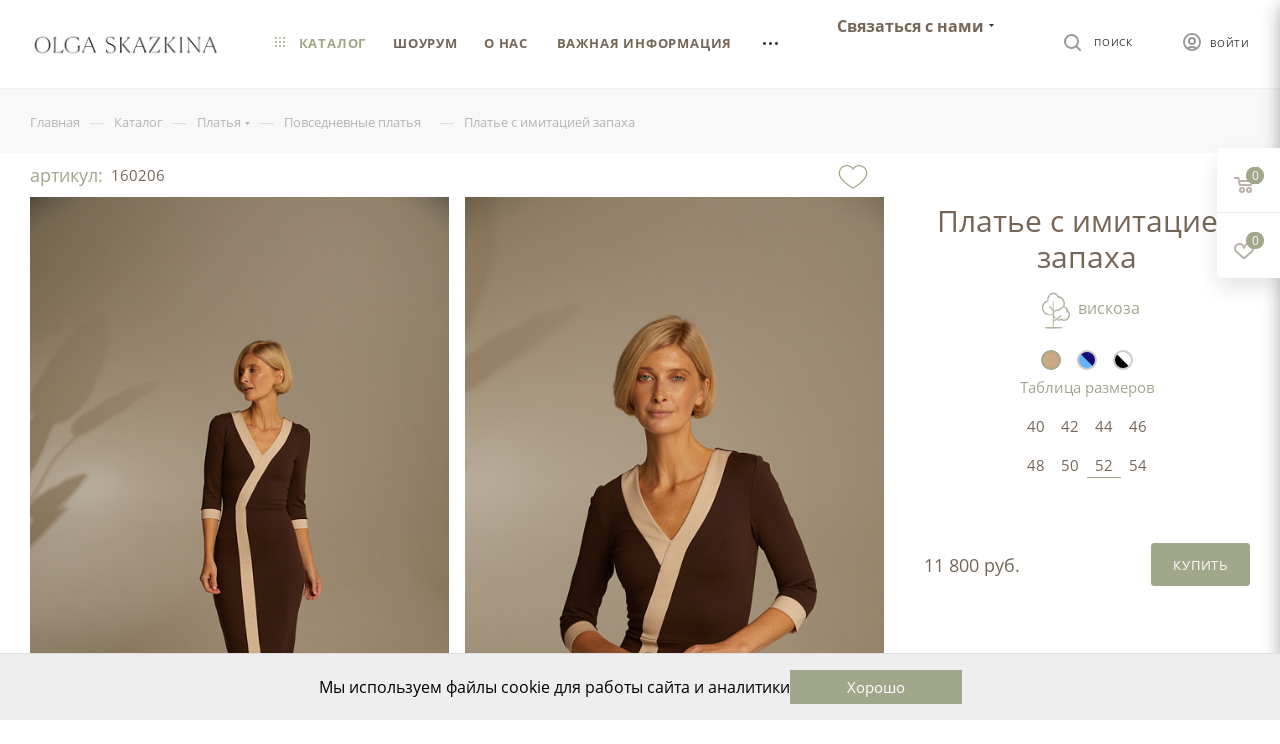

--- FILE ---
content_type: text/html; charset=UTF-8
request_url: https://skazkina.com/catalog/platia/povsednevnye-platya/plate_s_imitatsiey_zapakha_/?oid=74397
body_size: 56480
content:
<!DOCTYPE html>
<html xmlns="http://www.w3.org/1999/xhtml" xml:lang="ru" lang="ru"  >
<head><link rel="canonical" href="http://skazkina.com/catalog/platia/povsednevnye-platya/plate_s_imitatsiey_zapakha_/" />
	<title>Платье с имитацией запаха купить в интернет-магазине Skazkina по цене 11800.00 рублей, арт. 160206 – повседневная мода 2025 года</title>
	<meta name="viewport" content="initial-scale=1.0, width=device-width" />
	<meta name="HandheldFriendly" content="true" />
	<meta name="yes" content="yes" />
	<meta name="apple-mobile-web-app-status-bar-style" content="black" />
	<meta name="SKYPE_TOOLBAR" content="SKYPE_TOOLBAR_PARSER_COMPATIBLE" />
		<meta http-equiv="Content-Type" content="text/html; charset=UTF-8" />
<meta name="keywords" content="интернет-магазин, заказать, купить" />
<meta name="description" content="В интернет магазине Skazkina вы можете купить платье с имитацией запаха из модной коллекции женских офисных и повседневных платьев ✓ Цена 11800.00 рублей, артикул 160206, цвет: Голубой Бежевый Синий Шоколад Черный, тип ткани: джерси, состав: вискоза 72%, нейлон 26%, эластан 2% ✓ Для ваших стильных офисных и повседневных образов ✓ Доставка с примеркой по Москве и России." />
<style>.bx-composite-btn {background: url(/bitrix/images/main/composite/sprite-1x.png) no-repeat right 0 #e94524;border-radius: 15px;color: #fff !important;display: inline-block;line-height: 30px;font-family: "Helvetica Neue", Helvetica, Arial, sans-serif !important;font-size: 12px !important;font-weight: bold !important;height: 31px !important;padding: 0 42px 0 17px !important;vertical-align: middle !important;text-decoration: none !important;}@media screen   and (min-device-width: 1200px)   and (max-device-width: 1600px)   and (-webkit-min-device-pixel-ratio: 2)  and (min-resolution: 192dpi) {.bx-composite-btn {background-image: url(/bitrix/images/main/composite/sprite-2x.png);background-size: 42px 124px;}}.bx-composite-btn-fixed {position: absolute;top: -45px;right: 15px;z-index: 10;}.bx-btn-white {background-position: right 0;color: #fff !important;}.bx-btn-black {background-position: right -31px;color: #000 !important;}.bx-btn-red {background-position: right -62px;color: #555 !important;}.bx-btn-grey {background-position: right -93px;color: #657b89 !important;}.bx-btn-border {border: 1px solid #d4d4d4;height: 29px !important;line-height: 29px !important;}.bx-composite-loading {display: block;width: 40px;height: 40px;background: url(/bitrix/images/main/composite/loading.gif);}</style>
<script data-skip-moving="true">(function(w, d) {var v = w.frameCacheVars = {"CACHE_MODE":"HTMLCACHE","banner":{"url":"https:\/\/www.1c-bitrix.ru\/composite\/","text":"Быстро с 1С-Битрикс","bgcolor":"#E94524","style":"white"},"storageBlocks":[],"dynamicBlocks":{"4i19eW":"68b329da9893","basketitems-component-block":"d41d8cd98f00","header-auth-block1":"d41d8cd98f00","mobile-basket-with-compare-block1":"d41d8cd98f00","header-auth-block2":"d41d8cd98f00","header-auth-block3":"d41d8cd98f00","header-basket-with-compare-block3":"d41d8cd98f00","header-auth-block4":"d41d8cd98f00","mobile-auth-block1":"d41d8cd98f00","mobile-basket-with-compare-block2":"d41d8cd98f00","des":"d41d8cd98f00","viewed-block":"d41d8cd98f00","8gJilP":"d41d8cd98f00","basketitems-block":"d41d8cd98f00","header-cart":"d41d8cd98f00","bottom-panel-block":"d41d8cd98f00","KtTTZg":"b86250d446e2"},"AUTO_UPDATE":true,"AUTO_UPDATE_TTL":120,"version":2};var inv = false;if (v.AUTO_UPDATE === false){if (v.AUTO_UPDATE_TTL && v.AUTO_UPDATE_TTL > 0){var lm = Date.parse(d.lastModified);if (!isNaN(lm)){var td = new Date().getTime();if ((lm + v.AUTO_UPDATE_TTL * 1000) >= td){w.frameRequestStart = false;w.preventAutoUpdate = true;return;}inv = true;}}else{w.frameRequestStart = false;w.preventAutoUpdate = true;return;}}var r = w.XMLHttpRequest ? new XMLHttpRequest() : (w.ActiveXObject ? new w.ActiveXObject("Microsoft.XMLHTTP") : null);if (!r) { return; }w.frameRequestStart = true;var m = v.CACHE_MODE; var l = w.location; var x = new Date().getTime();var q = "?bxrand=" + x + (l.search.length > 0 ? "&" + l.search.substring(1) : "");var u = l.protocol + "//" + l.host + l.pathname + q;r.open("GET", u, true);r.setRequestHeader("BX-ACTION-TYPE", "get_dynamic");r.setRequestHeader("X-Bitrix-Composite", "get_dynamic");r.setRequestHeader("BX-CACHE-MODE", m);r.setRequestHeader("BX-CACHE-BLOCKS", v.dynamicBlocks ? JSON.stringify(v.dynamicBlocks) : "");if (inv){r.setRequestHeader("BX-INVALIDATE-CACHE", "Y");}try { r.setRequestHeader("BX-REF", d.referrer || "");} catch(e) {}if (m === "APPCACHE"){r.setRequestHeader("BX-APPCACHE-PARAMS", JSON.stringify(v.PARAMS));r.setRequestHeader("BX-APPCACHE-URL", v.PAGE_URL ? v.PAGE_URL : "");}r.onreadystatechange = function() {if (r.readyState != 4) { return; }var a = r.getResponseHeader("BX-RAND");var b = w.BX && w.BX.frameCache ? w.BX.frameCache : false;if (a != x || !((r.status >= 200 && r.status < 300) || r.status === 304 || r.status === 1223 || r.status === 0)){var f = {error:true, reason:a!=x?"bad_rand":"bad_status", url:u, xhr:r, status:r.status};if (w.BX && w.BX.ready && b){BX.ready(function() {setTimeout(function(){BX.onCustomEvent("onFrameDataRequestFail", [f]);}, 0);});}w.frameRequestFail = f;return;}if (b){b.onFrameDataReceived(r.responseText);if (!w.frameUpdateInvoked){b.update(false);}w.frameUpdateInvoked = true;}else{w.frameDataString = r.responseText;}};r.send();var p = w.performance;if (p && p.addEventListener && p.getEntries && p.setResourceTimingBufferSize){var e = 'resourcetimingbufferfull';var h = function() {if (w.BX && w.BX.frameCache && w.BX.frameCache.frameDataInserted){p.removeEventListener(e, h);}else {p.setResourceTimingBufferSize(p.getEntries().length + 50);}};p.addEventListener(e, h);}})(window, document);</script>

<link href="/bitrix/css/aspro.max/notice.css?17430084083623"  rel="stylesheet" />
<link href="/bitrix/js/ui/design-tokens/dist/ui.design-tokens.css?174300839026358"  rel="stylesheet" />
<link href="/bitrix/js/ui/fonts/opensans/ui.font.opensans.css?17430083892555"  rel="stylesheet" />
<link href="/bitrix/js/main/popup/dist/main.popup.bundle.css?174300839229852"  rel="stylesheet" />
<link href="/bitrix/templates/aspro_max/components/bitrix/catalog/main/style.css?174300840660430"  rel="stylesheet" />
<link href="/bitrix/templates/aspro_max/components/bitrix/catalog.element/new-desing/style.css?17430084075344"  rel="stylesheet" />
<link href="/bitrix/templates/aspro_max/components/bitrix/catalog.element/new-desing/assets/fancybox/fancybox.css?174300840715598"  rel="stylesheet" />
<link href="/bitrix/templates/aspro_max/components/bitrix/catalog.element/new-desing/assets/fancybox/panzoom.css?1743008407454"  rel="stylesheet" />
<link href="/local/components/tichiy/item.look/templates/.default/style.css?174300830210527"  rel="stylesheet" />
<link href="/bitrix/templates/aspro_max/vendor/css/carousel/swiper/swiper-bundle.min.css?174300840713884"  rel="stylesheet" />
<link href="/bitrix/templates/aspro_max/css/main_slider.min.css?174300840727585"  rel="stylesheet" />
<link href="/bitrix/templates/aspro_max/vendor/css/carousel/owl/owl.carousel.min.css?17430084073351"  rel="stylesheet" />
<link href="/bitrix/templates/aspro_max/vendor/css/carousel/owl/owl.theme.default.min.css?17430084071013"  rel="stylesheet" />
<link href="/bitrix/templates/aspro_max/css/jquery.fancybox.min.css?174300840712936"  rel="stylesheet" />
<link href="/bitrix/templates/aspro_max/css/animation/animation_ext.css?17430084074934"  rel="stylesheet" />
<link href="/bitrix/templates/aspro_max/css/fonts/commercial-type/fonts.css?1743008407338"  data-template-style="true"  rel="stylesheet" />
<link href="/bitrix/templates/aspro_max/css/fonts/open-sans/css/open-sans.min.css?17430084074518"  data-template-style="true"  rel="stylesheet" />
<link href="/bitrix/templates/aspro_max/css/blocks/dark-light-theme.css?17430084072663"  data-template-style="true"  rel="stylesheet" />
<link href="/bitrix/templates/aspro_max/css/colored.css?17430084073527"  data-template-style="true"  rel="stylesheet" />
<link href="/bitrix/templates/aspro_max/vendor/css/bootstrap.css?1743008407114216"  data-template-style="true"  rel="stylesheet" />
<link href="/bitrix/templates/aspro_max/css/styles.css?1759246172196658"  data-template-style="true"  rel="stylesheet" />
<link href="/bitrix/templates/aspro_max/css/blocks/blocks.css?174300840722025"  data-template-style="true"  rel="stylesheet" />
<link href="/bitrix/templates/aspro_max/css/blocks/common.blocks/bottom-icons-panel/bottom-icons-panel.css?17430084071978"  data-template-style="true"  rel="stylesheet" />
<link href="/bitrix/templates/aspro_max/css/blocks/common.blocks/counter-state/counter-state.css?1743008407320"  data-template-style="true"  rel="stylesheet" />
<link href="/bitrix/templates/aspro_max/css/banners.css?174300840713337"  data-template-style="true"  rel="stylesheet" />
<link href="/bitrix/templates/aspro_max/css/menu.css?174300840787422"  data-template-style="true"  rel="stylesheet" />
<link href="/bitrix/templates/aspro_max/css/catalog.css?174300840717353"  data-template-style="true"  rel="stylesheet" />
<link href="/bitrix/templates/aspro_max/css/xzoom.css?17430084074424"  data-template-style="true"  rel="stylesheet" />
<link href="/bitrix/templates/aspro_max/css/jquery.mCustomScrollbar.min.css?174300840742839"  data-template-style="true"  rel="stylesheet" />
<link href="/bitrix/templates/aspro_max/vendor/css/ripple.css?1743008407854"  data-template-style="true"  rel="stylesheet" />
<link href="/bitrix/templates/aspro_max/css/left_block_main_page.css?174300840721557"  data-template-style="true"  rel="stylesheet" />
<link href="/bitrix/templates/aspro_max/css/stores.css?174300840710775"  data-template-style="true"  rel="stylesheet" />
<link href="/bitrix/templates/aspro_max/css/yandex_map.css?17430084077688"  data-template-style="true"  rel="stylesheet" />
<link href="/bitrix/templates/aspro_max/css/buy_services.css?174300840715515"  data-template-style="true"  rel="stylesheet" />
<link href="/bitrix/templates/aspro_max/css/header_fixed.css?174300840712971"  data-template-style="true"  rel="stylesheet" />
<link href="/bitrix/templates/aspro_max/ajax/ajax.css?1743008407326"  data-template-style="true"  rel="stylesheet" />
<link href="/bitrix/templates/aspro_max/components/bitrix/breadcrumb/main/style.css?17430084072145"  data-template-style="true"  rel="stylesheet" />
<link href="/bitrix/templates/aspro_max/css/footer.css?175247918836959"  data-template-style="true"  rel="stylesheet" />
<link href="/bitrix/components/aspro/marketing.popup.max/templates/.default/style.css?17430083996229"  data-template-style="true"  rel="stylesheet" />
<link href="/bitrix/templates/aspro_max/components/custom/variable.set/cookie_notification/style.css?1743008406597"  data-template-style="true"  rel="stylesheet" />
<link href="/bitrix/components/custom/discount.time/templates/.default/style.css?17430084001990"  data-template-style="true"  rel="stylesheet" />
<link href="/bitrix/templates/aspro_max/styles.css?174300840720571"  data-template-style="true"  rel="stylesheet" />
<link href="/bitrix/templates/aspro_max/template_styles.css?1743008407488144"  data-template-style="true"  rel="stylesheet" />
<link href="/bitrix/templates/aspro_max/css/header.css?174300840731860"  data-template-style="true"  rel="stylesheet" />
<link href="/bitrix/templates/aspro_max/css/media.css?1743008407198328"  data-template-style="true"  rel="stylesheet" />
<link href="/bitrix/templates/aspro_max/css/h1-normal.css?174300840739"  data-template-style="true"  rel="stylesheet" />
<link href="/bitrix/templates/aspro_max/themes/custom_s1/theme.css?176553421955047"  data-template-style="true"  rel="stylesheet" />
<link href="/bitrix/templates/aspro_max/css/widths/width-2.css?17430084075241"  data-template-style="true"  rel="stylesheet" />
<link href="/bitrix/templates/aspro_max/css/fonts/font-1.css?17430084074816"  data-template-style="true"  rel="stylesheet" />
<link href="/bitrix/templates/aspro_max/css/custom.css?174300840717741"  data-template-style="true"  rel="stylesheet" />
<script>if(!window.BX)window.BX={};if(!window.BX.message)window.BX.message=function(mess){if(typeof mess==='object'){for(let i in mess) {BX.message[i]=mess[i];} return true;}};</script>
<script>(window.BX||top.BX).message({"JS_CORE_LOADING":"Загрузка...","JS_CORE_NO_DATA":"- Нет данных -","JS_CORE_WINDOW_CLOSE":"Закрыть","JS_CORE_WINDOW_EXPAND":"Развернуть","JS_CORE_WINDOW_NARROW":"Свернуть в окно","JS_CORE_WINDOW_SAVE":"Сохранить","JS_CORE_WINDOW_CANCEL":"Отменить","JS_CORE_WINDOW_CONTINUE":"Продолжить","JS_CORE_H":"ч","JS_CORE_M":"м","JS_CORE_S":"с","JSADM_AI_HIDE_EXTRA":"Скрыть лишние","JSADM_AI_ALL_NOTIF":"Показать все","JSADM_AUTH_REQ":"Требуется авторизация!","JS_CORE_WINDOW_AUTH":"Войти","JS_CORE_IMAGE_FULL":"Полный размер"});</script>
<script src="/bitrix/js/main/core/core.js?1743008392498479"></script>
<script>BX.Runtime.registerExtension({"name":"main.core","namespace":"BX","loaded":true});</script>
<script>BX.setJSList(["\/bitrix\/js\/main\/core\/core_ajax.js","\/bitrix\/js\/main\/core\/core_promise.js","\/bitrix\/js\/main\/polyfill\/promise\/js\/promise.js","\/bitrix\/js\/main\/loadext\/loadext.js","\/bitrix\/js\/main\/loadext\/extension.js","\/bitrix\/js\/main\/polyfill\/promise\/js\/promise.js","\/bitrix\/js\/main\/polyfill\/find\/js\/find.js","\/bitrix\/js\/main\/polyfill\/includes\/js\/includes.js","\/bitrix\/js\/main\/polyfill\/matches\/js\/matches.js","\/bitrix\/js\/ui\/polyfill\/closest\/js\/closest.js","\/bitrix\/js\/main\/polyfill\/fill\/main.polyfill.fill.js","\/bitrix\/js\/main\/polyfill\/find\/js\/find.js","\/bitrix\/js\/main\/polyfill\/matches\/js\/matches.js","\/bitrix\/js\/main\/polyfill\/core\/dist\/polyfill.bundle.js","\/bitrix\/js\/main\/core\/core.js","\/bitrix\/js\/main\/polyfill\/intersectionobserver\/js\/intersectionobserver.js","\/bitrix\/js\/main\/lazyload\/dist\/lazyload.bundle.js","\/bitrix\/js\/main\/polyfill\/core\/dist\/polyfill.bundle.js","\/bitrix\/js\/main\/parambag\/dist\/parambag.bundle.js"]);
</script>
<script>BX.Runtime.registerExtension({"name":"ui.dexie","namespace":"BX.Dexie3","loaded":true});</script>
<script>BX.Runtime.registerExtension({"name":"ls","namespace":"window","loaded":true});</script>
<script>BX.Runtime.registerExtension({"name":"fx","namespace":"window","loaded":true});</script>
<script>BX.Runtime.registerExtension({"name":"fc","namespace":"window","loaded":true});</script>
<script>BX.Runtime.registerExtension({"name":"pull.protobuf","namespace":"BX","loaded":true});</script>
<script>BX.Runtime.registerExtension({"name":"rest.client","namespace":"window","loaded":true});</script>
<script>(window.BX||top.BX).message({"pull_server_enabled":"N","pull_config_timestamp":0,"shared_worker_allowed":"Y","pull_guest_mode":"N","pull_guest_user_id":0,"pull_worker_mtime":1743008396});(window.BX||top.BX).message({"PULL_OLD_REVISION":"Для продолжения корректной работы с сайтом необходимо перезагрузить страницу."});</script>
<script>BX.Runtime.registerExtension({"name":"pull.client","namespace":"BX","loaded":true});</script>
<script>BX.Runtime.registerExtension({"name":"pull","namespace":"window","loaded":true});</script>
<script>(window.BX||top.BX).message({"NOTICE_ADDED2CART":"В корзине","NOTICE_CLOSE":"Закрыть","NOTICE_MORE":"и ещё #COUNT# #PRODUCTS#","NOTICE_PRODUCT0":"товаров","NOTICE_PRODUCT1":"товар","NOTICE_PRODUCT2":"товара","NOTICE_ADDED2DELAY":"В отложенных","NOTICE_ADDED2COMPARE":"В сравнении"});</script>
<script>BX.Runtime.registerExtension({"name":"aspro_notice","namespace":"window","loaded":true});</script>
<script>BX.Runtime.registerExtension({"name":"ui.design-tokens","namespace":"window","loaded":true});</script>
<script>BX.Runtime.registerExtension({"name":"ui.fonts.opensans","namespace":"window","loaded":true});</script>
<script>BX.Runtime.registerExtension({"name":"main.popup","namespace":"BX.Main","loaded":true});</script>
<script>BX.Runtime.registerExtension({"name":"popup","namespace":"window","loaded":true});</script>
<script type="extension/settings" data-extension="currency.currency-core">{"region":"ru"}</script>
<script>BX.Runtime.registerExtension({"name":"currency.currency-core","namespace":"BX.Currency","loaded":true});</script>
<script>BX.Runtime.registerExtension({"name":"currency","namespace":"window","loaded":true});</script>
<script>BX.Runtime.registerExtension({"name":"aspro_swiper_init","namespace":"window","loaded":true});</script>
<script>BX.Runtime.registerExtension({"name":"aspro_swiper","namespace":"window","loaded":true});</script>
<script>BX.Runtime.registerExtension({"name":"aspro_swiper_main_styles","namespace":"window","loaded":true});</script>
<script>BX.Runtime.registerExtension({"name":"aspro_owl_carousel","namespace":"window","loaded":true});</script>
<script>BX.Runtime.registerExtension({"name":"aspro_catalog_element","namespace":"window","loaded":true});</script>
<script>BX.Runtime.registerExtension({"name":"aspro_fancybox","namespace":"window","loaded":true});</script>
<script>BX.Runtime.registerExtension({"name":"aspro_animation_ext","namespace":"window","loaded":true});</script>
<script>(window.BX||top.BX).message({"LANGUAGE_ID":"ru","FORMAT_DATE":"DD.MM.YYYY","FORMAT_DATETIME":"DD.MM.YYYY HH:MI:SS","COOKIE_PREFIX":"BITRIX_DEV","SERVER_TZ_OFFSET":"-18000","UTF_MODE":"Y","SITE_ID":"s1","SITE_DIR":"\/"});</script>

<script src="/bitrix/js/ui/dexie/dist/dexie3.bundle.js?1743008390187520"></script>
<script src="/bitrix/js/main/core/core_ls.js?17430083924201"></script>
<script src="/bitrix/js/main/core/core_fx.js?174300839216888"></script>
<script src="/bitrix/js/main/core/core_frame_cache.js?174300839216944"></script>
<script src="/bitrix/js/pull/protobuf/protobuf.js?1743008396274055"></script>
<script src="/bitrix/js/pull/protobuf/model.js?174300839670928"></script>
<script src="/bitrix/js/rest/client/rest.client.js?174300839617414"></script>
<script src="/bitrix/js/pull/client/pull.client.js?174300839683600"></script>
<script src="/bitrix/js/main/ajax.js?174300839235509"></script>
<script src="/bitrix/js/aspro.max/notice.js?174300839624332"></script>
<script src="/bitrix/js/main/popup/dist/main.popup.bundle.js?1743008392117175"></script>
<script src="/bitrix/js/currency/currency-core/dist/currency-core.bundle.js?17430083978800"></script>
<script src="/bitrix/js/currency/core_currency.js?17430083971181"></script>
<script>
					(function () {
						"use strict";
						var counter = function ()
						{
							var cookie = (function (name) {
								var parts = ("; " + document.cookie).split("; " + name + "=");
								if (parts.length == 2) {
									try {return JSON.parse(decodeURIComponent(parts.pop().split(";").shift()));}
									catch (e) {}
								}
							})("BITRIX_CONVERSION_CONTEXT_s1");
							if (cookie && cookie.EXPIRE >= BX.message("SERVER_TIME"))
								return;
							var request = new XMLHttpRequest();
							request.open("POST", "/bitrix/tools/conversion/ajax_counter.php", true);
							request.setRequestHeader("Content-type", "application/x-www-form-urlencoded");
							request.send(
								"SITE_ID="+encodeURIComponent("s1")+
								"&sessid="+encodeURIComponent(BX.bitrix_sessid())+
								"&HTTP_REFERER="+encodeURIComponent(document.referrer)
							);
						};
						if (window.frameRequestStart === true)
							BX.addCustomEvent("onFrameDataReceived", counter);
						else
							BX.ready(counter);
					})();
				</script>
<script data-skip-moving="true">
mindbox = window.mindbox || function() { mindbox.queue.push(arguments); };
mindbox.queue = mindbox.queue || [];
mindbox('create', {
    endpointId: 'skazkina.com'
});</script>
<script data-skip-moving="true" src="https://api.mindbox.ru/scripts/v1/tracker.js" async></script>
<script>BX.message({'PHONE':'Телефон','FAST_VIEW':'Быстрый просмотр','TABLES_SIZE_TITLE':'Подбор размера','SOCIAL':'Социальные сети','DESCRIPTION':'Описание магазина','ITEMS':'Товары','LOGO':'Логотип','REGISTER_INCLUDE_AREA':'Текст о регистрации','AUTH_INCLUDE_AREA':'Текст об авторизации','FRONT_IMG':'Изображение компании','EMPTY_CART':'пуста','CATALOG_VIEW_MORE':'... Показать все','CATALOG_VIEW_LESS':'... Свернуть','JS_REQUIRED':'Заполните это поле','JS_FORMAT':'Неверный формат','JS_FILE_EXT':'Недопустимое расширение файла','JS_PASSWORD_COPY':'Пароли не совпадают','JS_PASSWORD_LENGTH':'Минимум 6 символов','JS_ERROR':'Неверно заполнено поле','JS_FILE_SIZE':'Максимальный размер 5мб','JS_FILE_BUTTON_NAME':'Выберите файл','JS_FILE_DEFAULT':'Прикрепите файл','JS_DATE':'Некорректная дата','JS_DATETIME':'Некорректная дата/время','JS_REQUIRED_LICENSES':'Согласитесь с условиями','JS_REQUIRED_OFFER':'Согласитесь с условиями','LICENSE_PROP':'Согласие на обработку персональных данных','LOGIN_LEN':'Введите минимум {0} символа','FANCY_CLOSE':'Закрыть','FANCY_NEXT':'Следующий','FANCY_PREV':'Предыдущий','TOP_AUTH_REGISTER':'Регистрация','CALLBACK':'Заказать звонок','ASK':'Задать вопрос','REVIEW':'Оставить отзыв','S_CALLBACK':'Заказать звонок','UNTIL_AKC':'До конца акции','TITLE_QUANTITY_BLOCK':'Остаток','TITLE_QUANTITY':'шт','TOTAL_SUMM_ITEM':'Общая стоимость ','SUBSCRIBE_SUCCESS':'Вы успешно подписались','RECAPTCHA_TEXT':'Подтвердите, что вы не робот','JS_RECAPTCHA_ERROR':'Пройдите проверку','COUNTDOWN_SEC':'сек','COUNTDOWN_MIN':'мин','COUNTDOWN_HOUR':'час','COUNTDOWN_DAY0':'дн','COUNTDOWN_DAY1':'дн','COUNTDOWN_DAY2':'дн','COUNTDOWN_WEAK0':'Недель','COUNTDOWN_WEAK1':'Неделя','COUNTDOWN_WEAK2':'Недели','COUNTDOWN_MONTH0':'Месяцев','COUNTDOWN_MONTH1':'Месяц','COUNTDOWN_MONTH2':'Месяца','COUNTDOWN_YEAR0':'Лет','COUNTDOWN_YEAR1':'Год','COUNTDOWN_YEAR2':'Года','COUNTDOWN_COMPACT_SEC':'с','COUNTDOWN_COMPACT_MIN':'м','COUNTDOWN_COMPACT_HOUR':'ч','COUNTDOWN_COMPACT_DAY':'д','COUNTDOWN_COMPACT_WEAK':'н','COUNTDOWN_COMPACT_MONTH':'м','COUNTDOWN_COMPACT_YEAR0':'л','COUNTDOWN_COMPACT_YEAR1':'г','CATALOG_PARTIAL_BASKET_PROPERTIES_ERROR':'Заполнены не все свойства у добавляемого товара','CATALOG_EMPTY_BASKET_PROPERTIES_ERROR':'Выберите свойства товара, добавляемые в корзину в параметрах компонента','CATALOG_ELEMENT_NOT_FOUND':'Элемент не найден','ERROR_ADD2BASKET':'Ошибка добавления товара в корзину','CATALOG_SUCCESSFUL_ADD_TO_BASKET':'Успешное добавление товара в корзину','ERROR_BASKET_TITLE':'Ошибка корзины','ERROR_BASKET_PROP_TITLE':'Выберите свойства, добавляемые в корзину','ERROR_BASKET_BUTTON':'Выбрать','BASKET_TOP':'Корзина в шапке','ERROR_ADD_DELAY_ITEM':'Ошибка отложенной корзины','VIEWED_TITLE':'Ранее вы смотрели','VIEWED_BEFORE':'Ранее вы смотрели','BEST_TITLE':'Лучшие предложения','CT_BST_SEARCH_BUTTON':'Поиск','CT_BST_SEARCH2_BUTTON':'Найти','BASKET_PRINT_BUTTON':'Распечатать','BASKET_CLEAR_ALL_BUTTON':'Очистить','BASKET_QUICK_ORDER_BUTTON':'Быстрый заказ','BASKET_CONTINUE_BUTTON':'Продолжить покупки','BASKET_ORDER_BUTTON':'Оформить заказ','SHARE_BUTTON':'Поделиться','BASKET_CHANGE_TITLE':'Ваш заказ','BASKET_CHANGE_LINK':'Изменить','MORE_INFO_SKU':'Купить','FROM':'от','BEFORE':'до','TITLE_BLOCK_VIEWED_NAME':'Ранее вы смотрели','T_BASKET':'Корзина','FILTER_EXPAND_VALUES':'Показать все','FILTER_HIDE_VALUES':'Свернуть','FULL_ORDER':'Полный заказ','CUSTOM_COLOR_CHOOSE':'Выбрать','CUSTOM_COLOR_CANCEL':'Отмена','S_MOBILE_MENU':'Меню','MAX_T_MENU_BACK':'Назад','MAX_T_MENU_CALLBACK':'Обратная связь','MAX_T_MENU_CONTACTS_TITLE':'Будьте на связи','SEARCH_TITLE':'Поиск','SOCIAL_TITLE':'Оставайтесь на связи','HEADER_SCHEDULE':'Время работы','SEO_TEXT':'SEO описание','COMPANY_IMG':'Картинка компании','COMPANY_TEXT':'Описание компании','CONFIG_SAVE_SUCCESS':'Настройки сохранены','CONFIG_SAVE_FAIL':'Ошибка сохранения настроек','ITEM_ECONOMY':'Экономия','ITEM_ARTICLE':'Артикул: ','JS_FORMAT_ORDER':'имеет неверный формат','JS_BASKET_COUNT_TITLE':'В корзине товаров на SUMM','POPUP_VIDEO':'Видео','POPUP_GIFT_TEXT':'Нашли что-то особенное? Намекните другу о подарке!','ORDER_FIO_LABEL':'Ф.И.О.','ORDER_PHONE_LABEL':'Телефон','ORDER_REGISTER_BUTTON':'Регистрация','PRICES_TYPE':'Варианты цен','FILTER_HELPER_VALUES':' знач.','SHOW_MORE_SCU_MAIN':'Еще #COUNT#','SHOW_MORE_SCU_1':'предложение','SHOW_MORE_SCU_2':'предложения','SHOW_MORE_SCU_3':'предложений','PARENT_ITEM_NOT_FOUND':'Не найден основной товар для услуги в корзине. Обновите страницу и попробуйте снова.'})</script>
<meta name="theme-color" content="#a1a78b">
<style>:root{--theme-base-color: #a1a78b;--theme-base-opacity-color: #a1a78b1a;--theme-base-color-hue:73;--theme-base-color-saturation:14%;--theme-base-color-lightness:60%;--theme-lightness-hover-diff:%}</style>
<script data-skip-moving="true">window.lazySizesConfig = window.lazySizesConfig || {};lazySizesConfig.loadMode = 1;lazySizesConfig.expand = 200;lazySizesConfig.expFactor = 1;lazySizesConfig.hFac = 0.1;window.lazySizesConfig.lazyClass = "lazy";</script>
<script src="/bitrix/templates/aspro_max/js/lazysizes.min.js" data-skip-moving="true" defer=""></script>
<script src="/bitrix/templates/aspro_max/js/ls.unveilhooks.min.js" data-skip-moving="true" defer=""></script>
<link href="/bitrix/templates/aspro_max/css/print.css?174300840723580" data-template-style="true" rel="stylesheet" media="print">
					<script data-skip-moving="true" src="/bitrix/js/aspro.max/jquery-2.1.3.min.js"></script>
					<script data-skip-moving="true" src="/bitrix/templates/aspro_max/js/speed.min.js?=1743008406"></script>
<link rel="shortcut icon" href="/favicon.png" type="image/png" />
<link rel="apple-touch-icon" sizes="180x180" href="/upload/CMax/cc1/tecit10yhox02yxxv1nkppsw7l4qdt5y.png" />
<meta property="og:description" content="В интернет магазине Skazkina вы можете купить платье с имитацией запаха из модной коллекции женских офисных и повседневных платьев ✓ Цена 11800.00 рублей, артикул 160206, цвет: Голубой Бежевый Синий Шоколад Черный, тип ткани: джерси, состав: вискоза 72%, нейлон 26%, эластан 2% ✓ Для ваших стильных о..." />
<meta property="og:image" content="http://skazkina.com/upload/iblock/007/gco85ccmv4she2mb345sybf4x25m8l3r.jpg" />
<link rel="image_src" href="http://skazkina.com/upload/iblock/007/gco85ccmv4she2mb345sybf4x25m8l3r.jpg"  />
<meta property="og:title" content="Платье с имитацией запаха купить в интернет-магазине Skazkina по цене 11800.00 рублей, арт. 160206 – повседневная мода 2025 года" />
<meta property="og:type" content="website" />
<meta property="og:url" content="http://skazkina.com/catalog/platia/povsednevnye-platya/plate_s_imitatsiey_zapakha_/?oid=74397" />

<script src="/bitrix/templates/aspro_max/js/swipe-events.js?17430084065255"></script>
<script src="/bitrix/templates/aspro_max/js/observer.js?17430084067026"></script>
<script src="/bitrix/templates/aspro_max/js/jquery.actual.min.js?17430084061251"></script>
<script src="/bitrix/templates/aspro_max/js/jqModal.js?174300840611178"></script>
<script src="/bitrix/templates/aspro_max/vendor/js/bootstrap.js?174300840727908"></script>
<script src="/bitrix/templates/aspro_max/vendor/js/jquery.appear.js?17430084073188"></script>
<script src="/bitrix/templates/aspro_max/vendor/js/ripple.js?17430084074702"></script>
<script src="/bitrix/templates/aspro_max/vendor/js/velocity/velocity.js?174300840744791"></script>
<script src="/bitrix/templates/aspro_max/vendor/js/velocity/velocity.ui.js?174300840713257"></script>
<script src="/bitrix/templates/aspro_max/js/browser.js?17430084061032"></script>
<script src="/bitrix/templates/aspro_max/js/jquery.uniform.min.js?17430084068308"></script>
<script src="/bitrix/templates/aspro_max/vendor/js/sticky-sidebar.js?174300840725989"></script>
<script src="/bitrix/templates/aspro_max/js/jquery.validate.min.js?174300840622257"></script>
<script src="/bitrix/templates/aspro_max/js/jquery.inputmask.bundle.min.js?174300840670933"></script>
<script src="/bitrix/templates/aspro_max/js/jquery.easing.1.3.js?17430084068095"></script>
<script src="/bitrix/templates/aspro_max/js/equalize.min.js?1743008406588"></script>
<script src="/bitrix/templates/aspro_max/js/jquery.alphanumeric.js?17430084061972"></script>
<script src="/bitrix/templates/aspro_max/js/jquery.cookie.js?17430084063066"></script>
<script src="/bitrix/templates/aspro_max/js/jquery.plugin.min.js?17430084063181"></script>
<script src="/bitrix/templates/aspro_max/js/jquery.countdown.min.js?174300840613137"></script>
<script src="/bitrix/templates/aspro_max/js/jquery.countdown-ru.js?17430084061885"></script>
<script src="/bitrix/templates/aspro_max/js/jquery.ikSelect.js?174300840632083"></script>
<script src="/bitrix/templates/aspro_max/js/jquery.mobile.custom.touch.min.js?17430084067784"></script>
<script src="/bitrix/templates/aspro_max/js/jquery.dotdotdot.js?17430084065908"></script>
<script src="/bitrix/templates/aspro_max/js/rating_likes.js?174300840610797"></script>
<script src="/bitrix/templates/aspro_max/js/buy_services.js?17430084065835"></script>
<script src="/bitrix/templates/aspro_max/js/xzoom.js?174300840629854"></script>
<script src="/bitrix/templates/aspro_max/js/mobile.js?174300840619940"></script>
<script src="/bitrix/templates/aspro_max/js/jquery.mousewheel.min.js?17430084062609"></script>
<script src="/bitrix/templates/aspro_max/js/jquery.mCustomScrollbar.js?174300840694214"></script>
<script src="/bitrix/templates/aspro_max/js/scrollTabs.js?174300840612625"></script>
<script src="/bitrix/templates/aspro_max/js/main.js?1743008406379392"></script>
<script src="/bitrix/templates/aspro_max/js/blocks/blocks.js?174300840612771"></script>
<script src="/bitrix/components/bitrix/search.title/script.js?174300840110542"></script>
<script src="/bitrix/templates/aspro_max/components/bitrix/search.title/mega_menu/script.js?174300840610313"></script>
<script src="/bitrix/templates/aspro_max/components/bitrix/menu/top/script.js?174300840736"></script>
<script src="/bitrix/templates/aspro_max/components/bitrix/news.list/banners/script.js?174300840686"></script>
<script src="/bitrix/components/aspro/developer.max/templates/.default/script.js?17430083993834"></script>
<script src="/bitrix/components/aspro/marketing.popup.max/templates/.default/script.js?17430083991756"></script>
<script src="/bitrix/templates/aspro_max/components/bitrix/search.title/fixed/script.js?174300840610264"></script>
<script src="/bitrix/templates/aspro_max/components/custom/variable.set/cookie_notification/script.js?1743008406913"></script>
<script src="/bitrix/components/custom/discount.time/templates/.default/script.js?17430084001811"></script>
<script src="/bitrix/templates/aspro_max/js/custom.js?17430084061992"></script>
<script src="/bitrix/templates/aspro_max/components/bitrix/catalog/main/script.js?174300840619917"></script>
<script src="/bitrix/templates/aspro_max/components/bitrix/catalog.element/new-desing/script.js?174300840791839"></script>
<script src="/bitrix/templates/aspro_max/components/bitrix/catalog.element/new-desing/assets/fancybox/fancybox.js?1743008407105639"></script>
<script src="/local/components/tichiy/item.look/templates/.default/script.js?174300830221287"></script>
<script src="/bitrix/templates/aspro_max/js/slider.swiper.min.js?17430084061377"></script>
<script src="/bitrix/templates/aspro_max/vendor/js/carousel/swiper/swiper-bundle.min.js?1743008407108782"></script>
<script src="/bitrix/templates/aspro_max/js/jquery.history.js?174300840621571"></script>
<script src="/bitrix/templates/aspro_max/vendor/js/carousel/owl/owl.carousel.min.js?174300840744743"></script>
<script src="/bitrix/templates/aspro_max/js/catalog_element.min.js?174300840611242"></script>
<script src="/bitrix/templates/aspro_max/js/jquery.fancybox.min.js?174300840667390"></script>
<script>var _ba = _ba || []; _ba.push(["aid", "32c2a4d7008e8b076863dba4f62445ec"]); _ba.push(["host", "skazkina.com"]); (function() {var ba = document.createElement("script"); ba.type = "text/javascript"; ba.async = true;ba.src = (document.location.protocol == "https:" ? "https://" : "http://") + "bitrix.info/ba.js";var s = document.getElementsByTagName("script")[0];s.parentNode.insertBefore(ba, s);})();</script>

<!-- Top.Mail.Ru counter -->
<script>
var _tmr = window._tmr || (window._tmr = []);
_tmr.push({id: "3329534", type: "pageView", start: (new Date()).getTime()});
(function (d, w, id) {
  if (d.getElementById(id)) return;
  var ts = d.createElement("script"); ts.type = "text/javascript"; ts.async = true; ts.id = id;
  ts.src = "https://top-fwz1.mail.ru/js/code.js";
  var f = function () {var s = d.getElementsByTagName("script")[0]; s.parentNode.insertBefore(ts, s);};
  if (w.opera == "[object Opera]") { d.addEventListener("DOMContentLoaded", f, false); } else { f(); }
})(document, window, "tmr-code");
</script>
<noscript><div><img data-lazyload class="lazy" src="[data-uri]" data-src="https://top-fwz1.mail.ru/counter?id=3329534;js=na" style="position:absolute;left:-9999px;" alt="Top.Mail.Ru" /></div></noscript>
<!-- /Top.Mail.Ru counter -->
<meta name="google-site-verification" content="sJ0_-Po50IYI2LcjQ6XN61E5VnBmYQIlIuxcQER0nHg" />
</head>
<body class=" site_s1  fill_bg_n catalog-delayed-btn-Y theme-light" id="main" data-site="/">
		
	<div id="panel"></div>
	<div id="bxdynamic_4i19eW_start" style="display:none"></div>
<div id="bxdynamic_4i19eW_end" style="display:none"></div>				<div id="bxdynamic_basketitems-component-block_start" style="display:none"></div><div id="bxdynamic_basketitems-component-block_end" style="display:none"></div>						<div class="cd-modal-bg"></div>
		<script data-skip-moving="true">var solutionName = 'arMaxOptions';</script>
		<script src="/bitrix/templates/aspro_max/js/setTheme.php?site_id=s1&site_dir=/" data-skip-moving="true"></script>
		<script>window.onload=function(){window.basketJSParams = window.basketJSParams || [];window.dataLayer = window.dataLayer || [];}
		BX.message({'MIN_ORDER_PRICE_TEXT':'<b>Минимальная сумма заказа #PRICE#<\/b><br/>Пожалуйста, добавьте еще товаров в корзину','LICENSES_TEXT':'Я согласен на <a href=\"/include/licenses_detail.php\" target=\"_blank\">обработку персональных данных<\/a>','OFFER_TEXT':'Согласен с <a href=\"/include/offer_detail.php\" target=\"_blank\">публичной офертой<\/a>'});
		arAsproOptions.PAGES.FRONT_PAGE = window[solutionName].PAGES.FRONT_PAGE = "";arAsproOptions.PAGES.BASKET_PAGE = window[solutionName].PAGES.BASKET_PAGE = "";arAsproOptions.PAGES.ORDER_PAGE = window[solutionName].PAGES.ORDER_PAGE = "";arAsproOptions.PAGES.PERSONAL_PAGE = window[solutionName].PAGES.PERSONAL_PAGE = "";arAsproOptions.PAGES.CATALOG_PAGE = window[solutionName].PAGES.CATALOG_PAGE = "1";</script>
		<div class="wrapper1  header_bglight wides_menu catalog_page basket_fly fly2 basket_fill_WHITE side_LEFT block_side_WIDE catalog_icons_N banner_auto  mheader-v1 header-v20 header-font-lower_N regions_N title_position_LEFT fill_ footer-v1 front-vindex1 mfixed_Y mfixed_view_always title-v2 lazy_Y with_phones compact-catalog dark-hover-overlay vertical-catalog-img landing-slider big-banners-mobile-slider bottom-icons-panel-Y compact-breadcrumbs-Y catalog-delayed-btn-Y  ">

<div class="mega_fixed_menu scrollblock">
	<div class="maxwidth-theme">
		<svg class="svg svg-close" width="14" height="14" viewBox="0 0 14 14">
		  <path data-name="Rounded Rectangle 568 copy 16" d="M1009.4,953l5.32,5.315a0.987,0.987,0,0,1,0,1.4,1,1,0,0,1-1.41,0L1008,954.4l-5.32,5.315a0.991,0.991,0,0,1-1.4-1.4L1006.6,953l-5.32-5.315a0.991,0.991,0,0,1,1.4-1.4l5.32,5.315,5.31-5.315a1,1,0,0,1,1.41,0,0.987,0.987,0,0,1,0,1.4Z" transform="translate(-1001 -946)"></path>
		</svg>
		<i class="svg svg-close mask arrow"></i>
		<div class="row">
			<div class="col-md-9">
				<div class="left_menu_block">
					<div class="logo_block flexbox flexbox--row align-items-normal">
						<div class="logo">
							<a href="/"><img src="/upload/CMax/20f/v9naccwsb0znhfqd16oqehi327kb6zpf.png" alt="Официальный сайт дизайнера Ольги Сказкиной. Интернет-магазин | Skazkina" title="Официальный сайт дизайнера Ольги Сказкиной. Интернет-магазин | Skazkina" data-src="" /></a>						</div>
						<div class="top-description addr">
													</div>
					</div>
					<div class="search_block">
						<div class="search_wrap">
							<div class="search-block">
												<div class="search-wrapper">
				<div id="title-search_mega_menu">
					<form action="/catalog/" class="search">
						<div class="search-input-div">
							<input class="search-input" id="title-search-input_mega_menu" type="text" name="q" value="" placeholder="Поиск" size="20" maxlength="50" autocomplete="off" />
						</div>
						<div class="search-button-div">
							<button class="btn btn-search" type="submit" name="s" value="Найти"><i class="svg inline  svg-inline-search2" aria-hidden="true" ><svg class="" width="17" height="17" viewBox="0 0 17 17" aria-hidden="true"><path class="cls-1" d="M16.709,16.719a1,1,0,0,1-1.412,0l-3.256-3.287A7.475,7.475,0,1,1,15,7.5a7.433,7.433,0,0,1-1.549,4.518l3.258,3.289A1,1,0,0,1,16.709,16.719ZM7.5,2A5.5,5.5,0,1,0,13,7.5,5.5,5.5,0,0,0,7.5,2Z"></path></svg></i></button>
							<span class="close-block inline-search-hide"><span class="svg svg-close close-icons"></span></span>
						</div>
					</form>
				</div>
			</div>
	<script>
	var jsControl = new JCTitleSearch3({
		//'WAIT_IMAGE': '/bitrix/themes/.default/images/wait.gif',
		'AJAX_PAGE' : '/catalog/platia/povsednevnye-platya/plate_s_imitatsiey_zapakha_/?oid=74397',
		'CONTAINER_ID': 'title-search_mega_menu',
		'INPUT_ID': 'title-search-input_mega_menu',
		'INPUT_ID_TMP': 'title-search-input_mega_menu',
		'MIN_QUERY_LEN': 2
	});
</script>							</div>
						</div>
					</div>
										<!-- noindex -->

	<div class="burger_menu_wrapper">
		
			<div class="top_link_wrapper">
				<div class="menu-item dropdown catalog wide_menu   active">
					<div class="wrap">
						<a class="dropdown-toggle" href="/catalog/">
							<div class="link-title color-theme-hover">
																	<i class="svg inline  svg-inline-icon_catalog" aria-hidden="true" ><svg xmlns="http://www.w3.org/2000/svg" width="10" height="10" viewBox="0 0 10 10"><path  data-name="Rounded Rectangle 969 copy 7" class="cls-1" d="M644,76a1,1,0,1,1-1,1A1,1,0,0,1,644,76Zm4,0a1,1,0,1,1-1,1A1,1,0,0,1,648,76Zm4,0a1,1,0,1,1-1,1A1,1,0,0,1,652,76Zm-8,4a1,1,0,1,1-1,1A1,1,0,0,1,644,80Zm4,0a1,1,0,1,1-1,1A1,1,0,0,1,648,80Zm4,0a1,1,0,1,1-1,1A1,1,0,0,1,652,80Zm-8,4a1,1,0,1,1-1,1A1,1,0,0,1,644,84Zm4,0a1,1,0,1,1-1,1A1,1,0,0,1,648,84Zm4,0a1,1,0,1,1-1,1A1,1,0,0,1,652,84Z" transform="translate(-643 -76)"/></svg></i>																Каталог							</div>
						</a>
													<span class="tail"></span>
							<div class="burger-dropdown-menu row">
								<div class="menu-wrapper" >
									
																														<div class="col-md-4   ">
																						<a href="/catalog/vse_tovary/" class="color-theme-hover" title="Все товары">
												<span class="name option-font-bold">Все товары</span>
											</a>
																					</div>
									
																														<div class="col-md-4   ">
																						<a href="/catalog/novinky/" class="color-theme-hover" title="Новинки">
												<span class="name option-font-bold">Новинки</span>
											</a>
																					</div>
									
																														<div class="col-md-4 dropdown-submenu  ">
																						<a href="/catalog/sale_skidki_70/" class="color-theme-hover" title="Sale: скидки до 70%">
												<span class="name option-font-bold">Sale: скидки до 70%</span>
											</a>
																								<div class="burger-dropdown-menu toggle_menu">
																																									<div class="menu-item   ">
															<a href="/catalog/sale_skidki_70/razmer_40/" title="Размер 40">
																<span class="name color-theme-hover">Размер 40</span>
															</a>
																													</div>
																																									<div class="menu-item   ">
															<a href="/catalog/sale_skidki_70/razmer_42/" title="Размер 42">
																<span class="name color-theme-hover">Размер 42</span>
															</a>
																													</div>
																																									<div class="menu-item   ">
															<a href="/catalog/sale_skidki_70/razmer_44/" title="Размер 44">
																<span class="name color-theme-hover">Размер 44</span>
															</a>
																													</div>
																																									<div class="menu-item   ">
															<a href="/catalog/sale_skidki_70/razmer_46/" title="Размер 46">
																<span class="name color-theme-hover">Размер 46</span>
															</a>
																													</div>
																																									<div class="menu-item   ">
															<a href="/catalog/sale_skidki_70/razmer_48/" title="Размер 48">
																<span class="name color-theme-hover">Размер 48</span>
															</a>
																													</div>
																																									<div class="menu-item   ">
															<a href="/catalog/sale_skidki_70/razmer_50/" title="Размер 50">
																<span class="name color-theme-hover">Размер 50</span>
															</a>
																													</div>
																																									<div class="menu-item   ">
															<a href="/catalog/sale_skidki_70/razmer_52/" title="Размер 52">
																<span class="name color-theme-hover">Размер 52</span>
															</a>
																													</div>
																																									<div class="menu-item   ">
															<a href="/catalog/sale_skidki_70/razmer_54/" title="Размер 54+">
																<span class="name color-theme-hover">Размер 54+</span>
															</a>
																													</div>
																									</div>
																					</div>
									
																														<div class="col-md-4 dropdown-submenu  ">
																						<a href="/catalog/novogodnyaya_kollektsiya_/" class="color-theme-hover" title="Новогодняя одежда">
												<span class="name option-font-bold">Новогодняя одежда</span>
											</a>
																								<div class="burger-dropdown-menu toggle_menu">
																																									<div class="menu-item   ">
															<a href="/catalog/novogodnyaya_kollektsiya_/platya/" title="Платья и костюмы">
																<span class="name color-theme-hover">Платья и костюмы</span>
															</a>
																													</div>
																																									<div class="menu-item   ">
															<a href="/catalog/novogodnyaya_kollektsiya_/yubki__/" title="Юбки">
																<span class="name color-theme-hover">Юбки</span>
															</a>
																													</div>
																																									<div class="menu-item   ">
															<a href="/catalog/novogodnyaya_kollektsiya_/topy__/" title="Топы">
																<span class="name color-theme-hover">Топы</span>
															</a>
																													</div>
																																									<div class="menu-item   ">
															<a href="/catalog/novogodnyaya_kollektsiya_/bryuki__/" title="Брюки">
																<span class="name color-theme-hover">Брюки</span>
															</a>
																													</div>
																									</div>
																					</div>
									
																														<div class="col-md-4   ">
																						<a href="/catalog/podarochnyy_sertifikat/" class="color-theme-hover" title="Подарочный сертификат">
												<span class="name option-font-bold">Подарочный сертификат</span>
											</a>
																					</div>
									
																														<div class="col-md-4 dropdown-submenu active ">
																						<a href="/catalog/platia/" class="color-theme-hover" title="Платья">
												<span class="name option-font-bold">Платья</span>
											</a>
																								<div class="burger-dropdown-menu toggle_menu">
																																									<div class="menu-item   active">
															<a href="/catalog/platia/povsednevnye-platya/" title="Повседневные платья">
																<span class="name color-theme-hover">Повседневные платья</span>
															</a>
																													</div>
																																									<div class="menu-item   ">
															<a href="/catalog/platia/ofisnye_platya/" title="Офисные платья">
																<span class="name color-theme-hover">Офисные платья</span>
															</a>
																													</div>
																																									<div class="menu-item   ">
															<a href="/catalog/platia/koktelnie_platia/" title="Вечерние и коктейльные платья">
																<span class="name color-theme-hover">Вечерние и коктейльные платья</span>
															</a>
																													</div>
																																									<div class="menu-item   ">
															<a href="/catalog/platia/platya_iz_ekologichnykh_materialov/" title="Платья из экологичных материалов">
																<span class="name color-theme-hover">Платья из экологичных материалов</span>
															</a>
																													</div>
																									</div>
																					</div>
									
																														<div class="col-md-4 dropdown-submenu  ">
																						<a href="/catalog/biznes_stayl/" class="color-theme-hover" title="Деловые костюмы">
												<span class="name option-font-bold">Деловые костюмы</span>
											</a>
																								<div class="burger-dropdown-menu toggle_menu">
																																									<div class="menu-item   ">
															<a href="/catalog/biznes_stayl/zhakety/" title="Жакеты">
																<span class="name color-theme-hover">Жакеты</span>
															</a>
																													</div>
																																									<div class="menu-item   ">
															<a href="/catalog/biznes_stayl/bryuki/" title="Брюки ">
																<span class="name color-theme-hover">Брюки </span>
															</a>
																													</div>
																																									<div class="menu-item   ">
															<a href="/catalog/biznes_stayl/yubki/" title="Юбки ">
																<span class="name color-theme-hover">Юбки </span>
															</a>
																													</div>
																																									<div class="menu-item   ">
															<a href="/catalog/biznes_stayl/bluzy_i_rubashki/" title="Блузы и рубашки ">
																<span class="name color-theme-hover">Блузы и рубашки </span>
															</a>
																													</div>
																																									<div class="menu-item   ">
															<a href="/catalog/biznes_stayl/kostyumy_del_kost_/" title="Костюмы ">
																<span class="name color-theme-hover">Костюмы </span>
															</a>
																													</div>
																																									<div class="menu-item   ">
															<a href="/catalog/biznes_stayl/zhilety/" title="Жилеты">
																<span class="name color-theme-hover">Жилеты</span>
															</a>
																													</div>
																									</div>
																					</div>
									
																														<div class="col-md-4 dropdown-submenu  ">
																						<a href="/catalog/odezhda_dlya_otdyha/" class="color-theme-hover" title="Одежда для отдыха">
												<span class="name option-font-bold">Одежда для отдыха</span>
											</a>
																								<div class="burger-dropdown-menu toggle_menu">
																																									<div class="menu-item   ">
															<a href="/catalog/odezhda_dlya_otdyha/zhakety_casual/" title="Жакеты">
																<span class="name color-theme-hover">Жакеты</span>
															</a>
																													</div>
																																									<div class="menu-item   ">
															<a href="/catalog/odezhda_dlya_otdyha/futbolki_i_topy_/" title="Футболки, топы, водолазки">
																<span class="name color-theme-hover">Футболки, топы, водолазки</span>
															</a>
																													</div>
																																									<div class="menu-item   ">
															<a href="/catalog/odezhda_dlya_otdyha/tolstovki_i_svitshoty/" title="Толстовки и свитшоты">
																<span class="name color-theme-hover">Толстовки и свитшоты</span>
															</a>
																													</div>
																																									<div class="menu-item   ">
															<a href="/catalog/odezhda_dlya_otdyha/bryuki_i_shorty_odezhda_dlya_ot/" title="Брюки и шорты">
																<span class="name color-theme-hover">Брюки и шорты</span>
															</a>
																													</div>
																																									<div class="menu-item   ">
															<a href="/catalog/odezhda_dlya_otdyha/platya_casual/" title="Платья">
																<span class="name color-theme-hover">Платья</span>
															</a>
																													</div>
																																									<div class="menu-item   ">
															<a href="/catalog/odezhda_dlya_otdyha/kostyumy/" title="Костюмы и комбинезоны">
																<span class="name color-theme-hover">Костюмы и комбинезоны</span>
															</a>
																													</div>
																									</div>
																					</div>
									
																														<div class="col-md-4 dropdown-submenu  ">
																						<a href="/catalog/letnyaya-zhenskaya-odezhda/" class="color-theme-hover" title="Летняя коллекция">
												<span class="name option-font-bold">Летняя коллекция</span>
											</a>
																								<div class="burger-dropdown-menu toggle_menu">
																																									<div class="menu-item   ">
															<a href="/catalog/letnyaya-zhenskaya-odezhda/platya_na_leto/" title="Платья ">
																<span class="name color-theme-hover">Платья </span>
															</a>
																													</div>
																																									<div class="menu-item   ">
															<a href="/catalog/letnyaya-zhenskaya-odezhda/bryuki_na_leto/" title="Брюки ">
																<span class="name color-theme-hover">Брюки </span>
															</a>
																													</div>
																																									<div class="menu-item   ">
															<a href="/catalog/letnyaya-zhenskaya-odezhda/zhakety_i_zhilety/" title="Жакеты и жилеты ">
																<span class="name color-theme-hover">Жакеты и жилеты </span>
															</a>
																													</div>
																																									<div class="menu-item   ">
															<a href="/catalog/letnyaya-zhenskaya-odezhda/rubashki_i_topy/" title="Рубашки и топы ">
																<span class="name color-theme-hover">Рубашки и топы </span>
															</a>
																													</div>
																																									<div class="menu-item   ">
															<a href="/catalog/letnyaya-zhenskaya-odezhda/yubki_na_leto/" title="Юбки ">
																<span class="name color-theme-hover">Юбки </span>
															</a>
																													</div>
																																									<div class="menu-item   ">
															<a href="/catalog/letnyaya-zhenskaya-odezhda/kostyumy_i_kombinezony/" title="Костюмы и комбинезоны ">
																<span class="name color-theme-hover">Костюмы и комбинезоны </span>
															</a>
																													</div>
																																									<div class="menu-item   ">
															<a href="/catalog/letnyaya-zhenskaya-odezhda/shorty/" title="Шорты ">
																<span class="name color-theme-hover">Шорты </span>
															</a>
																													</div>
																																									<div class="menu-item   ">
															<a href="/catalog/letnyaya-zhenskaya-odezhda/plyazhnye_platya/" title="Пляжные платья">
																<span class="name color-theme-hover">Пляжные платья</span>
															</a>
																													</div>
																									</div>
																					</div>
									
																														<div class="col-md-4 dropdown-submenu  ">
																						<a href="/catalog/odezhda_izo_lna/" class="color-theme-hover" title="Льняная коллекция">
												<span class="name option-font-bold">Льняная коллекция</span>
											</a>
																								<div class="burger-dropdown-menu toggle_menu">
																																									<div class="menu-item   ">
															<a href="/catalog/odezhda_izo_lna/zhakety_len/" title="Жакеты">
																<span class="name color-theme-hover">Жакеты</span>
															</a>
																													</div>
																																									<div class="menu-item   ">
															<a href="/catalog/odezhda_izo_lna/topy/" title="Топы">
																<span class="name color-theme-hover">Топы</span>
															</a>
																													</div>
																																									<div class="menu-item   ">
															<a href="/catalog/odezhda_izo_lna/rubashki/" title="Рубашки">
																<span class="name color-theme-hover">Рубашки</span>
															</a>
																													</div>
																																									<div class="menu-item   ">
															<a href="/catalog/odezhda_izo_lna/platya_len/" title="Платья">
																<span class="name color-theme-hover">Платья</span>
															</a>
																													</div>
																																									<div class="menu-item   ">
															<a href="/catalog/odezhda_izo_lna/bryuki_i_shorty_len/" title="Брюки и шорты">
																<span class="name color-theme-hover">Брюки и шорты</span>
															</a>
																													</div>
																																									<div class="menu-item   ">
															<a href="/catalog/odezhda_izo_lna/yubki_lenkollection/" title="Юбки">
																<span class="name color-theme-hover">Юбки</span>
															</a>
																													</div>
																																									<div class="menu-item   ">
															<a href="/catalog/odezhda_izo_lna/kostyumy_i_kombinezony_len/" title="Костюмы и комбинезоны">
																<span class="name color-theme-hover">Костюмы и комбинезоны</span>
															</a>
																													</div>
																									</div>
																					</div>
									
																														<div class="col-md-4 dropdown-submenu  ">
																						<a href="/catalog/bluzy_rubashki_vodolazki/" class="color-theme-hover" title="Блузы, рубашки, водолазки">
												<span class="name option-font-bold">Блузы, рубашки, водолазки</span>
											</a>
																								<div class="burger-dropdown-menu toggle_menu">
																																									<div class="menu-item   ">
															<a href="/catalog/bluzy_rubashki_vodolazki/bluzy/" title="Блузы">
																<span class="name color-theme-hover">Блузы</span>
															</a>
																													</div>
																																									<div class="menu-item   ">
															<a href="/catalog/bluzy_rubashki_vodolazki/rubashki_tops/" title="Рубашки">
																<span class="name color-theme-hover">Рубашки</span>
															</a>
																													</div>
																																									<div class="menu-item   ">
															<a href="/catalog/bluzy_rubashki_vodolazki/vodolazki/" title="Водолазки">
																<span class="name color-theme-hover">Водолазки</span>
															</a>
																													</div>
																									</div>
																					</div>
									
																														<div class="col-md-4 dropdown-submenu  ">
																						<a href="/catalog/topy_futbolki/" class="color-theme-hover" title="Топы, футболки">
												<span class="name option-font-bold">Топы, футболки</span>
											</a>
																								<div class="burger-dropdown-menu toggle_menu">
																																									<div class="menu-item   ">
															<a href="/catalog/topy_futbolki/topy_razdel/" title="Топы">
																<span class="name color-theme-hover">Топы</span>
															</a>
																													</div>
																																									<div class="menu-item   ">
															<a href="/catalog/topy_futbolki/futbolki/" title="Футболки">
																<span class="name color-theme-hover">Футболки</span>
															</a>
																													</div>
																									</div>
																					</div>
									
																														<div class="col-md-4 dropdown-submenu  ">
																						<a href="/catalog/eksklyuziv/" class="color-theme-hover" title="Premium collection">
												<span class="name option-font-bold">Premium collection</span>
											</a>
																								<div class="burger-dropdown-menu toggle_menu">
																																									<div class="menu-item   ">
															<a href="/catalog/eksklyuziv/zhakety_i_zhilety_premium_collection/" title="Жакеты и жилеты">
																<span class="name color-theme-hover">Жакеты и жилеты</span>
															</a>
																													</div>
																																									<div class="menu-item   ">
															<a href="/catalog/eksklyuziv/platya_premium_collection/" title="Платья">
																<span class="name color-theme-hover">Платья</span>
															</a>
																													</div>
																																									<div class="menu-item   ">
															<a href="/catalog/eksklyuziv/yubki_premium_collection/" title="Юбки">
																<span class="name color-theme-hover">Юбки</span>
															</a>
																													</div>
																																									<div class="menu-item   ">
															<a href="/catalog/eksklyuziv/bryuki_premium_collection/" title="Брюки">
																<span class="name color-theme-hover">Брюки</span>
															</a>
																													</div>
																																									<div class="menu-item   ">
															<a href="/catalog/eksklyuziv/kostyumy_premium_collection/" title="Костюмы">
																<span class="name color-theme-hover">Костюмы</span>
															</a>
																													</div>
																									</div>
																					</div>
									
																														<div class="col-md-4   ">
																						<a href="/catalog/aksessuary/" class="color-theme-hover" title="Аксессуары: скидки -60%">
												<span class="name option-font-bold">Аксессуары: скидки -60%</span>
											</a>
																					</div>
									
																														<div class="col-md-4   ">
																						<a href="/catalog/yubkiI/" class="color-theme-hover" title="Юбки">
												<span class="name option-font-bold">Юбки</span>
											</a>
																					</div>
									
																														<div class="col-md-4   ">
																						<a href="/catalog/bryukiI/" class="color-theme-hover" title="Брюки">
												<span class="name option-font-bold">Брюки</span>
											</a>
																					</div>
									
																														<div class="col-md-4 dropdown-submenu  ">
																						<a href="/catalog/platya_na_vypusknoy/" class="color-theme-hover" title="Платья на выпускной">
												<span class="name option-font-bold">Платья на выпускной</span>
											</a>
																								<div class="burger-dropdown-menu toggle_menu">
																																									<div class="menu-item   ">
															<a href="/catalog/platya_na_vypusknoy/dlya_mamy_vypusknitsy/" title="Платья для мам выпускников">
																<span class="name color-theme-hover">Платья для мам выпускников</span>
															</a>
																													</div>
																																									<div class="menu-item   ">
															<a href="/catalog/platya_na_vypusknoy/dlya_vypusknitsy/" title="Платья на выпусной 2025">
																<span class="name color-theme-hover">Платья на выпусной 2025</span>
															</a>
																													</div>
																									</div>
																					</div>
																	</div>
							</div>
											</div>
				</div>
			</div>
					
		<div class="bottom_links_wrapper row">
								<div class="menu-item col-md-4 unvisible    ">
					<div class="wrap">
						<a class="" href="/showroom/">
							<div class="link-title color-theme-hover">
																Шоурум							</div>
						</a>
											</div>
				</div>
								<div class="menu-item col-md-4 unvisible dropdown   ">
					<div class="wrap">
						<a class="dropdown-toggle" href="/company/">
							<div class="link-title color-theme-hover">
																О нас							</div>
						</a>
													<span class="tail"></span>
							<div class="burger-dropdown-menu">
								<div class="menu-wrapper" >
									
																														<div class="  ">
																						<a href="/production/" class="color-theme-hover" title="Наше производство">
												<span class="name option-font-bold">Наше производство</span>
											</a>
																					</div>
									
																														<div class="  ">
																						<a href="/charity/" class="color-theme-hover" title="Благотворительность">
												<span class="name option-font-bold">Благотворительность</span>
											</a>
																					</div>
																	</div>
							</div>
											</div>
				</div>
								<div class="menu-item col-md-4 unvisible dropdown   ">
					<div class="wrap">
						<a class="dropdown-toggle" href="/info/">
							<div class="link-title color-theme-hover">
																Важная информация							</div>
						</a>
													<span class="tail"></span>
							<div class="burger-dropdown-menu">
								<div class="menu-wrapper" >
									
																														<div class="  ">
																						<a href="/info/" class="color-theme-hover" title="Оплата и доставка">
												<span class="name option-font-bold">Оплата и доставка</span>
											</a>
																					</div>
									
																														<div class="  ">
																						<a href="/obmen-i-vozvrat/" class="color-theme-hover" title="Обмен и возврат">
												<span class="name option-font-bold">Обмен и возврат</span>
											</a>
																					</div>
									
																														<div class="  ">
																						<a href="/info/publichnaya-oferta/" class="color-theme-hover" title="Публичная оферта">
												<span class="name option-font-bold">Публичная оферта</span>
											</a>
																					</div>
																	</div>
							</div>
											</div>
				</div>
								<div class="menu-item col-md-4 unvisible    ">
					<div class="wrap">
						<a class="" href="/contacts/">
							<div class="link-title color-theme-hover">
																Контакты							</div>
						</a>
											</div>
				</div>
					</div>

	</div>
					<!-- /noindex -->
														</div>
			</div>
			<div class="col-md-3">
				<div class="right_menu_block">
					<div class="contact_wrap">
						<div class="info">
							<div class="phone blocks">
								<div class="">
																	<!-- noindex -->
			<div class="phone with_dropdown white sm">
									<div class="wrap">
						<div>
									<i class="svg inline  svg-inline-phone" aria-hidden="true" ><svg xmlns="http://www.w3.org/2000/svg" width="5" height="11" viewBox="0 0 5 11"><path  data-name="Shape 51 copy 13" class="cls-1" d="M402.738,141a18.086,18.086,0,0,0,1.136,1.727,0.474,0.474,0,0,1-.144.735l-0.3.257a1,1,0,0,1-.805.279,4.641,4.641,0,0,1-1.491-.232,4.228,4.228,0,0,1-1.9-3.1,9.614,9.614,0,0,1,.025-4.3,4.335,4.335,0,0,1,1.934-3.118,4.707,4.707,0,0,1,1.493-.244,0.974,0.974,0,0,1,.8.272l0.3,0.255a0.481,0.481,0,0,1,.113.739c-0.454.677-.788,1.159-1.132,1.731a0.43,0.43,0,0,1-.557.181l-0.468-.061a0.553,0.553,0,0,0-.7.309,6.205,6.205,0,0,0-.395,2.079,6.128,6.128,0,0,0,.372,2.076,0.541,0.541,0,0,0,.7.3l0.468-.063a0.432,0.432,0,0,1,.555.175h0Z" transform="translate(-399 -133)"/></svg></i><a rel="nofollow" href="tel:+79268819998">Связаться с нами</a>
										</div>
					</div>
													<div class="dropdown with_icons">
						<div class="wrap scrollblock">
																							<div class="more_phone"><a rel="nofollow" class="no-decript" href="tel:+79268819998"><span class="icon"></span>Связаться с нами</a></div>
																							<div class="more_phone"><a rel="nofollow" class="no-decript" target="_blank" href="https://api.whatsapp.com/send/?phone=79268819998&text&type=phone_number&app_absent=0"><span class="icon"></span>WA</a></div>
																							<div class="more_phone"><a rel="nofollow" class="no-decript" target="_blank" href="https://t.me/OS_brand"><span class="icon"></span>Telegram</a></div>
																							<div class="more_phone"><a rel="nofollow" class="no-decript" href="tel:+79268819998"><span class="icon"></span>+7 (926) 881-99-98</a></div>
													</div>
					</div>
					<i class="svg inline  svg-inline-down" aria-hidden="true" ><svg xmlns="http://www.w3.org/2000/svg" width="5" height="3" viewBox="0 0 5 3"><path class="cls-1" d="M250,80h5l-2.5,3Z" transform="translate(-250 -80)"/></svg></i>							</div>
			<!-- /noindex -->
												</div>
								<div class="callback_wrap">
									<span class="callback-block animate-load font_upper colored" data-event="jqm" data-param-form_id="CALLBACK" data-name="callback">Заказать звонок</span>
								</div>
							</div>
							<div class="question_button_wrapper">
								<span class="btn btn-lg btn-transparent-border-color btn-wide animate-load colored_theme_hover_bg-el" data-event="jqm" data-param-form_id="ASK" data-name="ask">
									Задать вопрос								</span>
							</div>
							<div class="person_wrap">
		<div id="bxdynamic_header-auth-block1_start" style="display:none"></div><div id="bxdynamic_header-auth-block1_end" style="display:none"></div>
			<div id="bxdynamic_mobile-basket-with-compare-block1_start" style="display:none"></div><div id="bxdynamic_mobile-basket-with-compare-block1_end" style="display:none"></div>								</div>
						</div>
					</div>
					<div class="footer_wrap">
						
		
							<div class="email blocks color-theme-hover">
					<i class="svg inline  svg-inline-email" aria-hidden="true" ><svg xmlns="http://www.w3.org/2000/svg" width="11" height="9" viewBox="0 0 11 9"><path  data-name="Rectangle 583 copy 16" class="cls-1" d="M367,142h-7a2,2,0,0,1-2-2v-5a2,2,0,0,1,2-2h7a2,2,0,0,1,2,2v5A2,2,0,0,1,367,142Zm0-2v-3.039L364,139h-1l-3-2.036V140h7Zm-6.634-5,3.145,2.079L366.634,135h-6.268Z" transform="translate(-358 -133)"/></svg></i>					<a href="mailto:sale@skazkina.com">sale@skazkina.com</a>				</div>
		
		
							<div class="address blocks">
					<i class="svg inline  svg-inline-addr" aria-hidden="true" ><svg xmlns="http://www.w3.org/2000/svg" width="9" height="12" viewBox="0 0 9 12"><path class="cls-1" d="M959.135,82.315l0.015,0.028L955.5,87l-3.679-4.717,0.008-.013a4.658,4.658,0,0,1-.83-2.655,4.5,4.5,0,1,1,9,0A4.658,4.658,0,0,1,959.135,82.315ZM955.5,77a2.5,2.5,0,0,0-2.5,2.5,2.467,2.467,0,0,0,.326,1.212l-0.014.022,2.181,3.336,2.034-3.117c0.033-.046.063-0.094,0.093-0.142l0.066-.1-0.007-.009a2.468,2.468,0,0,0,.32-1.2A2.5,2.5,0,0,0,955.5,77Z" transform="translate(-951 -75)"/></svg></i>					1-й Монетчиковский переулок д.8				</div>
		
							<div class="social-block">
							<div class="social-icons">
		<!-- noindex -->
	<ul>
					<li class="vk">
				<a href="https://vk.com/os_brand" target="_blank" rel="nofollow" title="Вконтакте">
					Вконтакте				</a>
			</li>
													<li class="telegram">
				<a href="https://t.me/OS_brand" target="_blank" rel="nofollow" title="Telegram">
					Telegram				</a>
			</li>
									<li class="odn">
				<a href="#" target="_blank" rel="nofollow" title="Одноклассники">
					Одноклассники				</a>
			</li>
																<li class="whats">
				<a href="https://api.whatsapp.com/send/?phone=79268819998&text&type=phone_number&app_absent=0" target="_blank" rel="nofollow" title="WhatsApp">
					WhatsApp				</a>
			</li>
													</ul>
	<!-- /noindex -->
</div>						</div>
					</div>
				</div>
			</div>
		</div>
	</div>
</div>
<div class="header_wrap visible-lg visible-md title-v2 ">
	<header id="header">
		<div class="header-wrapper header-v20">
	<div class="logo_and_menu-row smalls">
		<div class="logo-row paddings">
			<div class="menu-row sliced">
				<div class="maxwidth-theme wides">
					<div class="row pos-static">
						<div class="col-md-12 pos-static">
							<div class="logo-block pull-left floated">
								<div class="logo">
									<a href="/"><img src="/upload/CMax/20f/v9naccwsb0znhfqd16oqehi327kb6zpf.png" alt="Официальный сайт дизайнера Ольги Сказкиной. Интернет-магазин | Skazkina" title="Официальный сайт дизайнера Ольги Сказкиной. Интернет-магазин | Skazkina" data-src="" /></a>								</div>
							</div>
							<div class="right-icons pull-right wb">
								<div class="pull-right">
																						</div>
								<div class="pull-right">
									<div class="wrap_icon inner-table-block person">
		<div id="bxdynamic_header-auth-block2_start" style="display:none"></div><div id="bxdynamic_header-auth-block2_end" style="display:none"></div>
										</div>
								</div>
								<div class="pull-right">
									<div class="wrap_icon">
										<button class="top-btn inline-search-show">
											<i class="svg inline  svg-inline-search" aria-hidden="true" ><svg class="" width="17" height="17" viewBox="0 0 17 17" aria-hidden="true"><path class="cls-1" d="M16.709,16.719a1,1,0,0,1-1.412,0l-3.256-3.287A7.475,7.475,0,1,1,15,7.5a7.433,7.433,0,0,1-1.549,4.518l3.258,3.289A1,1,0,0,1,16.709,16.719ZM7.5,2A5.5,5.5,0,1,0,13,7.5,5.5,5.5,0,0,0,7.5,2Z"></path></svg></i>											<span class="title">Поиск</span>
										</button>
									</div>
								</div>
							</div>
							<div class="pull-right region-phones">
								<div class="pull-left">
									<div class="wrap_icon inner-table-block">
										<div class="phone-block blocks">
																															<!-- noindex -->
			<div class="phone with_dropdown no-icons">
									<i class="svg inline  svg-inline-phone" aria-hidden="true" ><svg class="" width="5" height="13" viewBox="0 0 5 13"><path class="cls-phone" d="M785.738,193.457a22.174,22.174,0,0,0,1.136,2.041,0.62,0.62,0,0,1-.144.869l-0.3.3a0.908,0.908,0,0,1-.805.33,4.014,4.014,0,0,1-1.491-.274c-1.2-.679-1.657-2.35-1.9-3.664a13.4,13.4,0,0,1,.024-5.081c0.255-1.316.73-2.991,1.935-3.685a4.025,4.025,0,0,1,1.493-.288,0.888,0.888,0,0,1,.8.322l0.3,0.3a0.634,0.634,0,0,1,.113.875c-0.454.8-.788,1.37-1.132,2.045-0.143.28-.266,0.258-0.557,0.214l-0.468-.072a0.532,0.532,0,0,0-.7.366,8.047,8.047,0,0,0-.023,4.909,0.521,0.521,0,0,0,.7.358l0.468-.075c0.291-.048.4-0.066,0.555,0.207h0Z" transform="translate(-782 -184)"/></svg></i><a rel="nofollow" href="tel:+79268819998">Связаться с нами</a>
													<div class="dropdown with_icons">
						<div class="wrap scrollblock">
																							<div class="more_phone"><a rel="nofollow" class="no-decript" href="tel:+79268819998"><span class="icon"></span>Связаться с нами</a></div>
																							<div class="more_phone"><a rel="nofollow" class="no-decript" target="_blank" href="https://api.whatsapp.com/send/?phone=79268819998&text&type=phone_number&app_absent=0"><span class="icon"></span>WA</a></div>
																							<div class="more_phone"><a rel="nofollow" class="no-decript" target="_blank" href="https://t.me/OS_brand"><span class="icon"></span>Telegram</a></div>
																							<div class="more_phone"><a rel="nofollow" class="no-decript" href="tel:+79268819998"><span class="icon"></span>+7 (926) 881-99-98</a></div>
													</div>
					</div>
					<i class="svg inline  svg-inline-down" aria-hidden="true" ><svg xmlns="http://www.w3.org/2000/svg" width="5" height="3" viewBox="0 0 5 3"><path class="cls-1" d="M250,80h5l-2.5,3Z" transform="translate(-250 -80)"/></svg></i>							</div>
			<!-- /noindex -->
																																				</div>
									</div>
								</div>
							</div>
							<div class="menu-only pull-left1">
								<div class="menu-wrapper">
									<nav class="mega-menu sliced">
													<div class="table-menu">
		<table>
			<tr>
					<td class="menu-item unvisible dropdown catalog wide_menu   active">
						<div class="wrap">
							<a class="dropdown-toggle" href="/catalog/">
								<div>
																			<i class="svg inline  svg-inline-icon_catalog" aria-hidden="true" ><svg xmlns="http://www.w3.org/2000/svg" width="10" height="10" viewBox="0 0 10 10"><path  data-name="Rounded Rectangle 969 copy 7" class="cls-1" d="M644,76a1,1,0,1,1-1,1A1,1,0,0,1,644,76Zm4,0a1,1,0,1,1-1,1A1,1,0,0,1,648,76Zm4,0a1,1,0,1,1-1,1A1,1,0,0,1,652,76Zm-8,4a1,1,0,1,1-1,1A1,1,0,0,1,644,80Zm4,0a1,1,0,1,1-1,1A1,1,0,0,1,648,80Zm4,0a1,1,0,1,1-1,1A1,1,0,0,1,652,80Zm-8,4a1,1,0,1,1-1,1A1,1,0,0,1,644,84Zm4,0a1,1,0,1,1-1,1A1,1,0,0,1,648,84Zm4,0a1,1,0,1,1-1,1A1,1,0,0,1,652,84Z" transform="translate(-643 -76)"/></svg></i>																		Каталог																			<i class="svg inline  svg-inline-down" aria-hidden="true" ><svg xmlns="http://www.w3.org/2000/svg" width="5" height="3" viewBox="0 0 5 3"><path class="cls-1" d="M250,80h5l-2.5,3Z" transform="translate(-250 -80)"/></svg></i>																	</div>
							</a>
																							<span class="tail"></span>
								<div class="dropdown-menu   BANNER">
																				<div class="customScrollbar scrollblock scrollblock--thick">
												                                                <div class="menu__wrapper">
                                                    <ul class="menu-wrapper menu-type-1">
                                                                                                                                                                                                                                                                                                                    <li class="    parent-items">
                                                                                                                                            			                <div class="menu__item">
                                        <div class="menu__img">
                        <div class="menu_img ">
                            <a href="/catalog/vse_tovary/" class="noborder img_link colored_theme_svg">
                                                                    <img class="lazy" src="/bitrix/templates/aspro_max/images/loaders/double_ring.svg" data-src="/upload/resize_cache/iblock/bdb/60_60_0/lp8wxrpuqx0h5u2cgjb2zqcv4d0tjr7b.jpeg" alt="Все товары" title="Все товары" />
                                                            </a>
                        </div>
                    </div>
                                        <div class="menu__links">
                    <a href="/catalog/vse_tovary/" class="noborder img_link colored_theme_svg">
                        <span class="name option-font-bold">Все товары</span>                    </a>
                                        </div>
                </div>
					                                                                                                                                    </li>
                                                                                                                                                                                                                                                                                                                                                                                <li class="    parent-items">
                                                                                                                                            			                <div class="menu__item">
                                        <div class="menu__img">
                        <div class="menu_img ">
                            <a href="/catalog/novinky/" class="noborder img_link colored_theme_svg">
                                                                    <img class="lazy" src="/bitrix/templates/aspro_max/images/loaders/double_ring.svg" data-src="/upload/resize_cache/iblock/a24/60_60_0/b02owubm172cz8vn1t2803tc59wqdz4i.png" alt="Новинки" title="Новинки" />
                                                            </a>
                        </div>
                    </div>
                                        <div class="menu__links">
                    <a href="/catalog/novinky/" class="noborder img_link colored_theme_svg">
                        <span class="name option-font-bold">Новинки</span>                    </a>
                                        </div>
                </div>
					                                                                                                                                    </li>
                                                                                                                                                                                                                                                                                                                                                                                <li class="dropdown-submenu    parent-items">
                                                                                                                                            			                <div class="menu__item">
                                        <div class="menu__img">
                        <div class="menu_img ">
                            <a href="/catalog/sale_skidki_70/" class="noborder img_link colored_theme_svg">
                                                                    <img class="lazy" src="/bitrix/templates/aspro_max/images/loaders/double_ring.svg" data-src="/upload/resize_cache/iblock/844/60_60_0/bo1zj69vozofw39fh0ovjnqpe1f4kddd.png" alt="Sale: скидки до 70%" title="Sale: скидки до 70%" />
                                                            </a>
                        </div>
                    </div>
                                        <div class="menu__links">
                    <a href="/catalog/sale_skidki_70/" class="noborder img_link colored_theme_svg">
                        <span class="name option-font-bold">Sale: скидки до 70%</span><i class="svg inline  svg-inline-right light-ignore" aria-hidden="true" ><svg xmlns="http://www.w3.org/2000/svg" width="3" height="5" viewBox="0 0 3 5"><path  data-name="Rectangle 4 copy" class="cls-1" d="M203,84V79l3,2.5Z" transform="translate(-203 -79)"/></svg></i>                    </a>
                                                                    <ul class="dropdown-menu toggle_menu">
                                                                                            <li class="menu-item   ">
                                    <a href="/catalog/sale_skidki_70/razmer_40/" title="Размер 40"><span class="name">Размер 40</span></a>
                                                                    </li>
                                                                                            <li class="menu-item   ">
                                    <a href="/catalog/sale_skidki_70/razmer_42/" title="Размер 42"><span class="name">Размер 42</span></a>
                                                                    </li>
                                                                                            <li class="menu-item   ">
                                    <a href="/catalog/sale_skidki_70/razmer_44/" title="Размер 44"><span class="name">Размер 44</span></a>
                                                                    </li>
                                                                                            <li class="menu-item   ">
                                    <a href="/catalog/sale_skidki_70/razmer_46/" title="Размер 46"><span class="name">Размер 46</span></a>
                                                                    </li>
                                                                                            <li class="menu-item   ">
                                    <a href="/catalog/sale_skidki_70/razmer_48/" title="Размер 48"><span class="name">Размер 48</span></a>
                                                                    </li>
                                                                                            <li class="menu-item   ">
                                    <a href="/catalog/sale_skidki_70/razmer_50/" title="Размер 50"><span class="name">Размер 50</span></a>
                                                                    </li>
                                                                                            <li class="menu-item   ">
                                    <a href="/catalog/sale_skidki_70/razmer_52/" title="Размер 52"><span class="name">Размер 52</span></a>
                                                                    </li>
                                                                                            <li class="menu-item   ">
                                    <a href="/catalog/sale_skidki_70/razmer_54/" title="Размер 54+"><span class="name">Размер 54+</span></a>
                                                                    </li>
                                                                                </ul>
                                        </div>
                </div>
					                                                                                                                                    </li>
                                                                                                                                                                                                                                                                                                                                                                                <li class="dropdown-submenu    parent-items">
                                                                                                                                            			                <div class="menu__item">
                                        <div class="menu__img">
                        <div class="menu_img ">
                            <a href="/catalog/novogodnyaya_kollektsiya_/" class="noborder img_link colored_theme_svg">
                                                                    <img class="lazy" src="/bitrix/templates/aspro_max/images/loaders/double_ring.svg" data-src="/upload/resize_cache/iblock/5f9/60_60_0/scrtjdr6yikmneft82qwsm4uklv6n5ac.png" alt="Новогодняя одежда" title="Новогодняя одежда" />
                                                            </a>
                        </div>
                    </div>
                                        <div class="menu__links">
                    <a href="/catalog/novogodnyaya_kollektsiya_/" class="noborder img_link colored_theme_svg">
                        <span class="name option-font-bold">Новогодняя одежда</span><i class="svg inline  svg-inline-right light-ignore" aria-hidden="true" ><svg xmlns="http://www.w3.org/2000/svg" width="3" height="5" viewBox="0 0 3 5"><path  data-name="Rectangle 4 copy" class="cls-1" d="M203,84V79l3,2.5Z" transform="translate(-203 -79)"/></svg></i>                    </a>
                                                                    <ul class="dropdown-menu toggle_menu">
                                                                                            <li class="menu-item   ">
                                    <a href="/catalog/novogodnyaya_kollektsiya_/platya/" title="Платья и костюмы"><span class="name">Платья и костюмы</span></a>
                                                                    </li>
                                                                                            <li class="menu-item   ">
                                    <a href="/catalog/novogodnyaya_kollektsiya_/yubki__/" title="Юбки"><span class="name">Юбки</span></a>
                                                                    </li>
                                                                                            <li class="menu-item   ">
                                    <a href="/catalog/novogodnyaya_kollektsiya_/topy__/" title="Топы"><span class="name">Топы</span></a>
                                                                    </li>
                                                                                            <li class="menu-item   ">
                                    <a href="/catalog/novogodnyaya_kollektsiya_/bryuki__/" title="Брюки"><span class="name">Брюки</span></a>
                                                                    </li>
                                                                                </ul>
                                        </div>
                </div>
					                                                                                                                                    </li>
                                                                                                                                                                                                                                                                                                                                                                                <li class="    parent-items">
                                                                                                                                            			                <div class="menu__item">
                                        <div class="menu__img">
                        <div class="menu_img ">
                            <a href="/catalog/podarochnyy_sertifikat/" class="noborder img_link colored_theme_svg">
                                                                    <img class="lazy" src="/bitrix/templates/aspro_max/images/loaders/double_ring.svg" data-src="/upload/resize_cache/iblock/622/60_60_0/j8652nyg8dxnowallkdzlsmbgvy0tnfn.jpg" alt="Подарочный сертификат" title="Подарочный сертификат" />
                                                            </a>
                        </div>
                    </div>
                                        <div class="menu__links">
                    <a href="/catalog/podarochnyy_sertifikat/" class="noborder img_link colored_theme_svg">
                        <span class="name option-font-bold">Подарочный сертификат</span>                    </a>
                                        </div>
                </div>
					                                                                                                                                    </li>
                                                                                                                                                                                                                                                                                                                                                                                <li class="dropdown-submenu  active  parent-items">
                                                                                                                                            			                <div class="menu__item">
                                        <div class="menu__img">
                        <div class="menu_img ">
                            <a href="/catalog/platia/" class="noborder img_link colored_theme_svg">
                                                                    <img class="lazy" src="/bitrix/templates/aspro_max/images/loaders/double_ring.svg" data-src="/upload/resize_cache/iblock/1f2/60_60_0/crwegyj3l226321zhsifediqc7akwg20.jpeg" alt="Платья" title="Платья" />
                                                            </a>
                        </div>
                    </div>
                                        <div class="menu__links">
                    <a href="/catalog/platia/" class="noborder img_link colored_theme_svg">
                        <span class="name option-font-bold">Платья</span><i class="svg inline  svg-inline-right light-ignore" aria-hidden="true" ><svg xmlns="http://www.w3.org/2000/svg" width="3" height="5" viewBox="0 0 3 5"><path  data-name="Rectangle 4 copy" class="cls-1" d="M203,84V79l3,2.5Z" transform="translate(-203 -79)"/></svg></i>                    </a>
                                                                    <ul class="dropdown-menu toggle_menu">
                                                                                            <li class="menu-item   active">
                                    <a href="/catalog/platia/povsednevnye-platya/" title="Повседневные платья"><span class="name">Повседневные платья</span></a>
                                                                    </li>
                                                                                            <li class="menu-item   ">
                                    <a href="/catalog/platia/ofisnye_platya/" title="Офисные платья"><span class="name">Офисные платья</span></a>
                                                                    </li>
                                                                                            <li class="menu-item   ">
                                    <a href="/catalog/platia/koktelnie_platia/" title="Вечерние и коктейльные платья"><span class="name">Вечерние и коктейльные платья</span></a>
                                                                    </li>
                                                                                            <li class="menu-item   ">
                                    <a href="/catalog/platia/platya_iz_ekologichnykh_materialov/" title="Платья из экологичных материалов"><span class="name">Платья из экологичных материалов</span></a>
                                                                    </li>
                                                                                </ul>
                                        </div>
                </div>
					                                                                                                                                    </li>
                                                                                                                                                                                                                                                                                                                                                                                <li class="dropdown-submenu    parent-items">
                                                                                                                                            			                <div class="menu__item">
                                        <div class="menu__img">
                        <div class="menu_img ">
                            <a href="/catalog/biznes_stayl/" class="noborder img_link colored_theme_svg">
                                                                    <img class="lazy" src="/bitrix/templates/aspro_max/images/loaders/double_ring.svg" data-src="/upload/resize_cache/iblock/9d3/60_60_0/1ftc6qkouyix221vd3yldm6jy5998a12.jpeg" alt="Деловые костюмы" title="Деловые костюмы" />
                                                            </a>
                        </div>
                    </div>
                                        <div class="menu__links">
                    <a href="/catalog/biznes_stayl/" class="noborder img_link colored_theme_svg">
                        <span class="name option-font-bold">Деловые костюмы</span><i class="svg inline  svg-inline-right light-ignore" aria-hidden="true" ><svg xmlns="http://www.w3.org/2000/svg" width="3" height="5" viewBox="0 0 3 5"><path  data-name="Rectangle 4 copy" class="cls-1" d="M203,84V79l3,2.5Z" transform="translate(-203 -79)"/></svg></i>                    </a>
                                                                    <ul class="dropdown-menu toggle_menu">
                                                                                            <li class="menu-item   ">
                                    <a href="/catalog/biznes_stayl/zhakety/" title="Жакеты"><span class="name">Жакеты</span></a>
                                                                    </li>
                                                                                            <li class="menu-item   ">
                                    <a href="/catalog/biznes_stayl/bryuki/" title="Брюки "><span class="name">Брюки </span></a>
                                                                    </li>
                                                                                            <li class="menu-item   ">
                                    <a href="/catalog/biznes_stayl/yubki/" title="Юбки "><span class="name">Юбки </span></a>
                                                                    </li>
                                                                                            <li class="menu-item   ">
                                    <a href="/catalog/biznes_stayl/bluzy_i_rubashki/" title="Блузы и рубашки "><span class="name">Блузы и рубашки </span></a>
                                                                    </li>
                                                                                            <li class="menu-item   ">
                                    <a href="/catalog/biznes_stayl/kostyumy_del_kost_/" title="Костюмы "><span class="name">Костюмы </span></a>
                                                                    </li>
                                                                                            <li class="menu-item   ">
                                    <a href="/catalog/biznes_stayl/zhilety/" title="Жилеты"><span class="name">Жилеты</span></a>
                                                                    </li>
                                                                                </ul>
                                        </div>
                </div>
					                                                                                                                                    </li>
                                                                                                                                                                                                                                                                                                                                                                                <li class="dropdown-submenu    parent-items">
                                                                                                                                            			                <div class="menu__item">
                                        <div class="menu__img">
                        <div class="menu_img ">
                            <a href="/catalog/odezhda_dlya_otdyha/" class="noborder img_link colored_theme_svg">
                                                                    <img class="lazy" src="/bitrix/templates/aspro_max/images/loaders/double_ring.svg" data-src="/upload/resize_cache/iblock/8dd/60_60_0/0sdoswahm4a5krli6rq0emfsryc04jdr.jpeg" alt="Одежда для отдыха" title="Одежда для отдыха" />
                                                            </a>
                        </div>
                    </div>
                                        <div class="menu__links">
                    <a href="/catalog/odezhda_dlya_otdyha/" class="noborder img_link colored_theme_svg">
                        <span class="name option-font-bold">Одежда для отдыха</span><i class="svg inline  svg-inline-right light-ignore" aria-hidden="true" ><svg xmlns="http://www.w3.org/2000/svg" width="3" height="5" viewBox="0 0 3 5"><path  data-name="Rectangle 4 copy" class="cls-1" d="M203,84V79l3,2.5Z" transform="translate(-203 -79)"/></svg></i>                    </a>
                                                                    <ul class="dropdown-menu toggle_menu">
                                                                                            <li class="menu-item   ">
                                    <a href="/catalog/odezhda_dlya_otdyha/zhakety_casual/" title="Жакеты"><span class="name">Жакеты</span></a>
                                                                    </li>
                                                                                            <li class="menu-item   ">
                                    <a href="/catalog/odezhda_dlya_otdyha/futbolki_i_topy_/" title="Футболки, топы, водолазки"><span class="name">Футболки, топы, водолазки</span></a>
                                                                    </li>
                                                                                            <li class="menu-item   ">
                                    <a href="/catalog/odezhda_dlya_otdyha/tolstovki_i_svitshoty/" title="Толстовки и свитшоты"><span class="name">Толстовки и свитшоты</span></a>
                                                                    </li>
                                                                                            <li class="menu-item   ">
                                    <a href="/catalog/odezhda_dlya_otdyha/bryuki_i_shorty_odezhda_dlya_ot/" title="Брюки и шорты"><span class="name">Брюки и шорты</span></a>
                                                                    </li>
                                                                                            <li class="menu-item   ">
                                    <a href="/catalog/odezhda_dlya_otdyha/platya_casual/" title="Платья"><span class="name">Платья</span></a>
                                                                    </li>
                                                                                            <li class="menu-item   ">
                                    <a href="/catalog/odezhda_dlya_otdyha/kostyumy/" title="Костюмы и комбинезоны"><span class="name">Костюмы и комбинезоны</span></a>
                                                                    </li>
                                                                                </ul>
                                        </div>
                </div>
					                                                                                                                                    </li>
                                                                                                                                                                                                                                                                                                                                                                                <li class="dropdown-submenu    parent-items">
                                                                                                                                            			                <div class="menu__item">
                                        <div class="menu__img">
                        <div class="menu_img ">
                            <a href="/catalog/letnyaya-zhenskaya-odezhda/" class="noborder img_link colored_theme_svg">
                                                                    <img class="lazy" src="/bitrix/templates/aspro_max/images/loaders/double_ring.svg" data-src="/upload/resize_cache/iblock/f2a/60_60_0/f4wo0k110fqymm5orhxq5cm6qhksatbh.jpg" alt="Летняя коллекция" title="Летняя коллекция" />
                                                            </a>
                        </div>
                    </div>
                                        <div class="menu__links">
                    <a href="/catalog/letnyaya-zhenskaya-odezhda/" class="noborder img_link colored_theme_svg">
                        <span class="name option-font-bold">Летняя коллекция</span><i class="svg inline  svg-inline-right light-ignore" aria-hidden="true" ><svg xmlns="http://www.w3.org/2000/svg" width="3" height="5" viewBox="0 0 3 5"><path  data-name="Rectangle 4 copy" class="cls-1" d="M203,84V79l3,2.5Z" transform="translate(-203 -79)"/></svg></i>                    </a>
                                                                    <ul class="dropdown-menu toggle_menu">
                                                                                            <li class="menu-item   ">
                                    <a href="/catalog/letnyaya-zhenskaya-odezhda/platya_na_leto/" title="Платья "><span class="name">Платья </span></a>
                                                                    </li>
                                                                                            <li class="menu-item   ">
                                    <a href="/catalog/letnyaya-zhenskaya-odezhda/bryuki_na_leto/" title="Брюки "><span class="name">Брюки </span></a>
                                                                    </li>
                                                                                            <li class="menu-item   ">
                                    <a href="/catalog/letnyaya-zhenskaya-odezhda/zhakety_i_zhilety/" title="Жакеты и жилеты "><span class="name">Жакеты и жилеты </span></a>
                                                                    </li>
                                                                                            <li class="menu-item   ">
                                    <a href="/catalog/letnyaya-zhenskaya-odezhda/rubashki_i_topy/" title="Рубашки и топы "><span class="name">Рубашки и топы </span></a>
                                                                    </li>
                                                                                            <li class="menu-item   ">
                                    <a href="/catalog/letnyaya-zhenskaya-odezhda/yubki_na_leto/" title="Юбки "><span class="name">Юбки </span></a>
                                                                    </li>
                                                                                            <li class="menu-item   ">
                                    <a href="/catalog/letnyaya-zhenskaya-odezhda/kostyumy_i_kombinezony/" title="Костюмы и комбинезоны "><span class="name">Костюмы и комбинезоны </span></a>
                                                                    </li>
                                                                                            <li class="menu-item   ">
                                    <a href="/catalog/letnyaya-zhenskaya-odezhda/shorty/" title="Шорты "><span class="name">Шорты </span></a>
                                                                    </li>
                                                                                            <li class="menu-item   ">
                                    <a href="/catalog/letnyaya-zhenskaya-odezhda/plyazhnye_platya/" title="Пляжные платья"><span class="name">Пляжные платья</span></a>
                                                                    </li>
                                                                                </ul>
                                        </div>
                </div>
					                                                                                                                                    </li>
                                                                                                                                                                                                                                                                                                                                                                                <li class="dropdown-submenu    parent-items">
                                                                                                                                            			                <div class="menu__item">
                                        <div class="menu__img">
                        <div class="menu_img ">
                            <a href="/catalog/odezhda_izo_lna/" class="noborder img_link colored_theme_svg">
                                                                    <img class="lazy" src="/bitrix/templates/aspro_max/images/loaders/double_ring.svg" data-src="/upload/resize_cache/iblock/091/60_60_0/otefe0tpcjudp8eafh40vq2w3a5swicj.png" alt="Льняная коллекция" title="Льняная коллекция" />
                                                            </a>
                        </div>
                    </div>
                                        <div class="menu__links">
                    <a href="/catalog/odezhda_izo_lna/" class="noborder img_link colored_theme_svg">
                        <span class="name option-font-bold">Льняная коллекция</span><i class="svg inline  svg-inline-right light-ignore" aria-hidden="true" ><svg xmlns="http://www.w3.org/2000/svg" width="3" height="5" viewBox="0 0 3 5"><path  data-name="Rectangle 4 copy" class="cls-1" d="M203,84V79l3,2.5Z" transform="translate(-203 -79)"/></svg></i>                    </a>
                                                                    <ul class="dropdown-menu toggle_menu">
                                                                                            <li class="menu-item   ">
                                    <a href="/catalog/odezhda_izo_lna/zhakety_len/" title="Жакеты"><span class="name">Жакеты</span></a>
                                                                    </li>
                                                                                            <li class="menu-item   ">
                                    <a href="/catalog/odezhda_izo_lna/topy/" title="Топы"><span class="name">Топы</span></a>
                                                                    </li>
                                                                                            <li class="menu-item   ">
                                    <a href="/catalog/odezhda_izo_lna/rubashki/" title="Рубашки"><span class="name">Рубашки</span></a>
                                                                    </li>
                                                                                            <li class="menu-item   ">
                                    <a href="/catalog/odezhda_izo_lna/platya_len/" title="Платья"><span class="name">Платья</span></a>
                                                                    </li>
                                                                                            <li class="menu-item   ">
                                    <a href="/catalog/odezhda_izo_lna/bryuki_i_shorty_len/" title="Брюки и шорты"><span class="name">Брюки и шорты</span></a>
                                                                    </li>
                                                                                            <li class="menu-item   ">
                                    <a href="/catalog/odezhda_izo_lna/yubki_lenkollection/" title="Юбки"><span class="name">Юбки</span></a>
                                                                    </li>
                                                                                            <li class="menu-item   ">
                                    <a href="/catalog/odezhda_izo_lna/kostyumy_i_kombinezony_len/" title="Костюмы и комбинезоны"><span class="name">Костюмы и комбинезоны</span></a>
                                                                    </li>
                                                                                </ul>
                                        </div>
                </div>
					                                                                                                                                    </li>
                                                                                                                                                                                                                                                                                                                                                                                <li class="dropdown-submenu    parent-items">
                                                                                                                                            			                <div class="menu__item">
                                        <div class="menu__img">
                        <div class="menu_img ">
                            <a href="/catalog/bluzy_rubashki_vodolazki/" class="noborder img_link colored_theme_svg">
                                                                    <img class="lazy" src="/bitrix/templates/aspro_max/images/loaders/double_ring.svg" data-src="/upload/resize_cache/iblock/d97/60_60_0/p1aw72rw2pyqcuor43nmbp8wwy5v8c0p.png" alt="Блузы, рубашки, водолазки" title="Блузы, рубашки, водолазки" />
                                                            </a>
                        </div>
                    </div>
                                        <div class="menu__links">
                    <a href="/catalog/bluzy_rubashki_vodolazki/" class="noborder img_link colored_theme_svg">
                        <span class="name option-font-bold">Блузы, рубашки, водолазки</span><i class="svg inline  svg-inline-right light-ignore" aria-hidden="true" ><svg xmlns="http://www.w3.org/2000/svg" width="3" height="5" viewBox="0 0 3 5"><path  data-name="Rectangle 4 copy" class="cls-1" d="M203,84V79l3,2.5Z" transform="translate(-203 -79)"/></svg></i>                    </a>
                                                                    <ul class="dropdown-menu toggle_menu">
                                                                                            <li class="menu-item   ">
                                    <a href="/catalog/bluzy_rubashki_vodolazki/bluzy/" title="Блузы"><span class="name">Блузы</span></a>
                                                                    </li>
                                                                                            <li class="menu-item   ">
                                    <a href="/catalog/bluzy_rubashki_vodolazki/rubashki_tops/" title="Рубашки"><span class="name">Рубашки</span></a>
                                                                    </li>
                                                                                            <li class="menu-item   ">
                                    <a href="/catalog/bluzy_rubashki_vodolazki/vodolazki/" title="Водолазки"><span class="name">Водолазки</span></a>
                                                                    </li>
                                                                                </ul>
                                        </div>
                </div>
					                                                                                                                                    </li>
                                                                                                                                                                                                                                                                                                                                                                                <li class="dropdown-submenu    parent-items">
                                                                                                                                            			                <div class="menu__item">
                                        <div class="menu__img">
                        <div class="menu_img ">
                            <a href="/catalog/topy_futbolki/" class="noborder img_link colored_theme_svg">
                                                                    <img class="lazy" src="/bitrix/templates/aspro_max/images/loaders/double_ring.svg" data-src="/upload/resize_cache/iblock/de8/60_60_0/1e07cnbtwvc5zj21fl5etpu2ijy056lg.png" alt="Топы, футболки" title="Топы, футболки" />
                                                            </a>
                        </div>
                    </div>
                                        <div class="menu__links">
                    <a href="/catalog/topy_futbolki/" class="noborder img_link colored_theme_svg">
                        <span class="name option-font-bold">Топы, футболки</span><i class="svg inline  svg-inline-right light-ignore" aria-hidden="true" ><svg xmlns="http://www.w3.org/2000/svg" width="3" height="5" viewBox="0 0 3 5"><path  data-name="Rectangle 4 copy" class="cls-1" d="M203,84V79l3,2.5Z" transform="translate(-203 -79)"/></svg></i>                    </a>
                                                                    <ul class="dropdown-menu toggle_menu">
                                                                                            <li class="menu-item   ">
                                    <a href="/catalog/topy_futbolki/topy_razdel/" title="Топы"><span class="name">Топы</span></a>
                                                                    </li>
                                                                                            <li class="menu-item   ">
                                    <a href="/catalog/topy_futbolki/futbolki/" title="Футболки"><span class="name">Футболки</span></a>
                                                                    </li>
                                                                                </ul>
                                        </div>
                </div>
					                                                                                                                                    </li>
                                                                                                                                                                                                                                                                                                                                                                                <li class="dropdown-submenu    parent-items">
                                                                                                                                            			                <div class="menu__item">
                                        <div class="menu__img">
                        <div class="menu_img ">
                            <a href="/catalog/eksklyuziv/" class="noborder img_link colored_theme_svg">
                                                                    <img class="lazy" src="/bitrix/templates/aspro_max/images/loaders/double_ring.svg" data-src="/upload/resize_cache/iblock/0c1/60_60_0/edw25r0djru7vhkeellqvjdiq22efhkj.jpeg" alt="Premium collection" title="Premium collection" />
                                                            </a>
                        </div>
                    </div>
                                        <div class="menu__links">
                    <a href="/catalog/eksklyuziv/" class="noborder img_link colored_theme_svg">
                        <span class="name option-font-bold">Premium collection</span><i class="svg inline  svg-inline-right light-ignore" aria-hidden="true" ><svg xmlns="http://www.w3.org/2000/svg" width="3" height="5" viewBox="0 0 3 5"><path  data-name="Rectangle 4 copy" class="cls-1" d="M203,84V79l3,2.5Z" transform="translate(-203 -79)"/></svg></i>                    </a>
                                                                    <ul class="dropdown-menu toggle_menu">
                                                                                            <li class="menu-item   ">
                                    <a href="/catalog/eksklyuziv/zhakety_i_zhilety_premium_collection/" title="Жакеты и жилеты"><span class="name">Жакеты и жилеты</span></a>
                                                                    </li>
                                                                                            <li class="menu-item   ">
                                    <a href="/catalog/eksklyuziv/platya_premium_collection/" title="Платья"><span class="name">Платья</span></a>
                                                                    </li>
                                                                                            <li class="menu-item   ">
                                    <a href="/catalog/eksklyuziv/yubki_premium_collection/" title="Юбки"><span class="name">Юбки</span></a>
                                                                    </li>
                                                                                            <li class="menu-item   ">
                                    <a href="/catalog/eksklyuziv/bryuki_premium_collection/" title="Брюки"><span class="name">Брюки</span></a>
                                                                    </li>
                                                                                            <li class="menu-item   ">
                                    <a href="/catalog/eksklyuziv/kostyumy_premium_collection/" title="Костюмы"><span class="name">Костюмы</span></a>
                                                                    </li>
                                                                                </ul>
                                        </div>
                </div>
					                                                                                                                                    </li>
                                                                                                                                                                                                                                                                                                                                                                                <li class="    parent-items">
                                                                                                                                            			                <div class="menu__item">
                                        <div class="menu__img">
                        <div class="menu_img ">
                            <a href="/catalog/aksessuary/" class="noborder img_link colored_theme_svg">
                                                                    <img class="lazy" src="/bitrix/templates/aspro_max/images/loaders/double_ring.svg" data-src="/upload/resize_cache/iblock/8fa/60_60_0/3qikk5qo5v4th83pamyb15nwz2y2dcka.jpg" alt="Аксессуары: скидки -60%" title="Аксессуары: скидки -60%" />
                                                            </a>
                        </div>
                    </div>
                                        <div class="menu__links">
                    <a href="/catalog/aksessuary/" class="noborder img_link colored_theme_svg">
                        <span class="name option-font-bold">Аксессуары: скидки -60%</span>                    </a>
                                        </div>
                </div>
					                                                                                                                                    </li>
                                                                                                                                                                                                                                                                                                                                                                                <li class="    parent-items">
                                                                                                                                            			                <div class="menu__item">
                                        <div class="menu__img">
                        <div class="menu_img ">
                            <a href="/catalog/yubkiI/" class="noborder img_link colored_theme_svg">
                                                                    <img class="lazy" src="/bitrix/templates/aspro_max/images/loaders/double_ring.svg" data-src="/upload/resize_cache/iblock/567/60_60_0/91i73b9s3rca3v5une5nl87cgg04gxaj.png" alt="Юбки" title="Юбки" />
                                                            </a>
                        </div>
                    </div>
                                        <div class="menu__links">
                    <a href="/catalog/yubkiI/" class="noborder img_link colored_theme_svg">
                        <span class="name option-font-bold">Юбки</span>                    </a>
                                        </div>
                </div>
					                                                                                                                                    </li>
                                                                                                                                                                                                                                                                                                                                                                                <li class="    parent-items">
                                                                                                                                            			                <div class="menu__item">
                                        <div class="menu__img">
                        <div class="menu_img ">
                            <a href="/catalog/bryukiI/" class="noborder img_link colored_theme_svg">
                                                                    <img class="lazy" src="/bitrix/templates/aspro_max/images/loaders/double_ring.svg" data-src="/upload/resize_cache/iblock/f08/60_60_0/xjfn6bisldzv7el3rbhnqkxp6p1vpzv4.png" alt="Брюки" title="Брюки" />
                                                            </a>
                        </div>
                    </div>
                                        <div class="menu__links">
                    <a href="/catalog/bryukiI/" class="noborder img_link colored_theme_svg">
                        <span class="name option-font-bold">Брюки</span>                    </a>
                                        </div>
                </div>
					                                                                                                                                    </li>
                                                                                                                                                                                                                                                                                                                                                                                <li class="dropdown-submenu    parent-items">
                                                                                                                                            			                <div class="menu__item">
                                        <div class="menu__links">
                    <a href="/catalog/platya_na_vypusknoy/" class="noborder img_link colored_theme_svg">
                        <span class="name option-font-bold">Платья на выпускной</span><i class="svg inline  svg-inline-right light-ignore" aria-hidden="true" ><svg xmlns="http://www.w3.org/2000/svg" width="3" height="5" viewBox="0 0 3 5"><path  data-name="Rectangle 4 copy" class="cls-1" d="M203,84V79l3,2.5Z" transform="translate(-203 -79)"/></svg></i>                    </a>
                                                                    <ul class="dropdown-menu toggle_menu">
                                                                                            <li class="menu-item   ">
                                    <a href="/catalog/platya_na_vypusknoy/dlya_mamy_vypusknitsy/" title="Платья для мам выпускников"><span class="name">Платья для мам выпускников</span></a>
                                                                    </li>
                                                                                            <li class="menu-item   ">
                                    <a href="/catalog/platya_na_vypusknoy/dlya_vypusknitsy/" title="Платья на выпусной 2025"><span class="name">Платья на выпусной 2025</span></a>
                                                                    </li>
                                                                                </ul>
                                        </div>
                </div>
					                                                                                                                                    </li>
                                                                                                                                                                        </ul>
                                                                                                            <div class="menu-section">
                                                                                                                        <div class="menu-section__item">
                                                                <a href="https://www.skazkina.com/catalog/platia/platya_iz_ekologichnykh_materialov/">
                                                                    <div class="menu-section__body">
                                                                        <div class="menu-section__img">
                                                                                                                                                        <img data-lazyload class="lazy" src="[data-uri]" data-src="/upload/resize_cache/iblock/442/500_720_1/ro0ycgdo6g0m0plolit27vd7knk4x6gb.jpg" alt="">
                                                                        </div>
                                                                        <div class="menu-section__name">Платья из экологичных материалов</div>
                                                                        <div class="menu-section__desc">Летние платья из мягкого дышащего лиоцелла!</div>
                                                                    </div>
                                                                </a>
                                                            </div>
                                                                                                                        <div class="menu-section__item">
                                                                <a href="https://www.skazkina.com/catalog/sale_skidki_70/">
                                                                    <div class="menu-section__body">
                                                                        <div class="menu-section__img">
                                                                                                                                                        <img data-lazyload class="lazy" src="[data-uri]" data-src="/upload/resize_cache/iblock/3b6/500_720_1/qojvycbntc37hqekjvy23iexltiqguci.jpg" alt="">
                                                                        </div>
                                                                        <div class="menu-section__name">Скидки -70% на все</div>
                                                                        <div class="menu-section__desc">Последние размеры по самым выгодным ценам!</div>
                                                                    </div>
                                                                </a>
                                                            </div>
                                                                                                                    </div>
                                                                                                    </div>
											</div>
																			</div>
													</div>
					</td>
					<td class="menu-item unvisible    ">
						<div class="wrap">
							<a class="" href="/showroom/">
								<div>
																		Шоурум																	</div>
							</a>
													</div>
					</td>
					<td class="menu-item unvisible dropdown   ">
						<div class="wrap">
							<a class="dropdown-toggle" href="/company/">
								<div>
																		О нас																	</div>
							</a>
																							<span class="tail"></span>
								<div class="dropdown-menu   BANNER">
																				<div class="customScrollbar ">
												                                                <div class="menu__wrapper">
                                                    <ul class="menu-wrapper menu-type-1">
                                                                                                                                                                                                                                                                                                                    <li class="    parent-items">
                                                                                                                                            												<a href="/production/" title="Наше производство">
										<span class="name ">Наше производство</span>										</a>
													                                                                                                                                    </li>
                                                                                                                                                                                                                                                                                                                                                                                <li class="    parent-items">
                                                                                                                                            												<a href="/charity/" title="Благотворительность">
										<span class="name ">Благотворительность</span>										</a>
													                                                                                                                                    </li>
                                                                                                                                                                        </ul>
                                                                                                    </div>
											</div>
																			</div>
													</div>
					</td>
					<td class="menu-item unvisible dropdown   ">
						<div class="wrap">
							<a class="dropdown-toggle" href="/info/">
								<div>
																		Важная информация																	</div>
							</a>
																							<span class="tail"></span>
								<div class="dropdown-menu   BANNER">
																				<div class="customScrollbar ">
												                                                <div class="menu__wrapper">
                                                    <ul class="menu-wrapper menu-type-1">
                                                                                                                                                                                                                                                                                                                    <li class="    parent-items">
                                                                                                                                            												<a href="/info/" title="Оплата и доставка">
										<span class="name ">Оплата и доставка</span>										</a>
													                                                                                                                                    </li>
                                                                                                                                                                                                                                                                                                                                                                                <li class="    parent-items">
                                                                                                                                            												<a href="/obmen-i-vozvrat/" title="Обмен и возврат">
										<span class="name ">Обмен и возврат</span>										</a>
													                                                                                                                                    </li>
                                                                                                                                                                                                                                                                                                                                                                                <li class="    parent-items">
                                                                                                                                            												<a href="/info/publichnaya-oferta/" title="Публичная оферта">
										<span class="name ">Публичная оферта</span>										</a>
													                                                                                                                                    </li>
                                                                                                                                                                        </ul>
                                                                                                    </div>
											</div>
																			</div>
													</div>
					</td>
					<td class="menu-item unvisible    ">
						<div class="wrap">
							<a class="" href="/contacts/">
								<div>
																		Контакты																	</div>
							</a>
													</div>
					</td>
				<td class="menu-item dropdown js-dropdown nosave unvisible">
					<div class="wrap">
						<a class="dropdown-toggle more-items" href="#">
							<span>+ &nbsp;ЕЩЕ</span>
						</a>
						<span class="tail"></span>
						<ul class="dropdown-menu"></ul>
					</div>
				</td>
			</tr>
		</table>
	</div>
	<script data-skip-moving="true">
		CheckTopMenuPadding();
		CheckTopMenuOncePadding();
		CheckTopMenuDotted();
	</script>
									</nav>
								</div>
							</div>
						</div>
					</div>
					<div class="lines-row"></div>
				</div>
			</div>
		</div>	</div>
</div>	</header>
</div>

	<div id="headerfixed">
		<div class="maxwidth-theme">
	<div class="logo-row v2 row margin0 menu-row">
					<div class="burger inner-table-block"><i class="svg inline  svg-inline-burger dark" aria-hidden="true" ><svg width="16" height="12" viewBox="0 0 16 12"><path data-name="Rounded Rectangle 81 copy 4" class="cls-1" d="M872,958h-8a1,1,0,0,1-1-1h0a1,1,0,0,1,1-1h8a1,1,0,0,1,1,1h0A1,1,0,0,1,872,958Zm6-5H864a1,1,0,0,1,0-2h14A1,1,0,0,1,878,953Zm0-5H864a1,1,0,0,1,0-2h14A1,1,0,0,1,878,948Z" transform="translate(-863 -946)"></path></svg></i></div>
					<div class="inner-table-block nopadding logo-block">
				<div class="logo">
					<a href="/"><img src="/upload/CMax/20f/v9naccwsb0znhfqd16oqehi327kb6zpf.png" alt="Официальный сайт дизайнера Ольги Сказкиной. Интернет-магазин | Skazkina" title="Официальный сайт дизайнера Ольги Сказкиной. Интернет-магазин | Skazkina" data-src="" /></a>				</div>
			</div>
				<div class="inner-table-block menu-block">
			<div class="navs table-menu js-nav">
								<!-- noindex -->
				<nav class="mega-menu sliced">
							<div class="table-menu">
		<table>
			<tr>
					<td class="menu-item unvisible dropdown catalog wide_menu   active">
						<div class="wrap">
							<a class="dropdown-toggle" href="/catalog/">
								<div>
																			<i class="svg inline  svg-inline-icon_catalog" aria-hidden="true" ><svg xmlns="http://www.w3.org/2000/svg" width="10" height="10" viewBox="0 0 10 10"><path  data-name="Rounded Rectangle 969 copy 7" class="cls-1" d="M644,76a1,1,0,1,1-1,1A1,1,0,0,1,644,76Zm4,0a1,1,0,1,1-1,1A1,1,0,0,1,648,76Zm4,0a1,1,0,1,1-1,1A1,1,0,0,1,652,76Zm-8,4a1,1,0,1,1-1,1A1,1,0,0,1,644,80Zm4,0a1,1,0,1,1-1,1A1,1,0,0,1,648,80Zm4,0a1,1,0,1,1-1,1A1,1,0,0,1,652,80Zm-8,4a1,1,0,1,1-1,1A1,1,0,0,1,644,84Zm4,0a1,1,0,1,1-1,1A1,1,0,0,1,648,84Zm4,0a1,1,0,1,1-1,1A1,1,0,0,1,652,84Z" transform="translate(-643 -76)"/></svg></i>																		Каталог																			<i class="svg inline  svg-inline-down" aria-hidden="true" ><svg xmlns="http://www.w3.org/2000/svg" width="5" height="3" viewBox="0 0 5 3"><path class="cls-1" d="M250,80h5l-2.5,3Z" transform="translate(-250 -80)"/></svg></i>																	</div>
							</a>
																							<span class="tail"></span>
								<div class="dropdown-menu   BANNER">
																				<div class="customScrollbar scrollblock scrollblock--thick">
												                                                <div class="menu__wrapper">
                                                    <ul class="menu-wrapper menu-type-1">
                                                                                                                                                                                                                                                                                                                    <li class="    parent-items">
                                                                                                                                            			                <div class="menu__item">
                                        <div class="menu__img">
                        <div class="menu_img ">
                            <a href="/catalog/vse_tovary/" class="noborder img_link colored_theme_svg">
                                                                    <img class="lazy" src="/bitrix/templates/aspro_max/images/loaders/double_ring.svg" data-src="/upload/resize_cache/iblock/bdb/60_60_0/lp8wxrpuqx0h5u2cgjb2zqcv4d0tjr7b.jpeg" alt="Все товары" title="Все товары" />
                                                            </a>
                        </div>
                    </div>
                                        <div class="menu__links">
                    <a href="/catalog/vse_tovary/" class="noborder img_link colored_theme_svg">
                        <span class="name option-font-bold">Все товары</span>                    </a>
                                        </div>
                </div>
					                                                                                                                                    </li>
                                                                                                                                                                                                                                                                                                                                                                                <li class="    parent-items">
                                                                                                                                            			                <div class="menu__item">
                                        <div class="menu__img">
                        <div class="menu_img ">
                            <a href="/catalog/novinky/" class="noborder img_link colored_theme_svg">
                                                                    <img class="lazy" src="/bitrix/templates/aspro_max/images/loaders/double_ring.svg" data-src="/upload/resize_cache/iblock/a24/60_60_0/b02owubm172cz8vn1t2803tc59wqdz4i.png" alt="Новинки" title="Новинки" />
                                                            </a>
                        </div>
                    </div>
                                        <div class="menu__links">
                    <a href="/catalog/novinky/" class="noborder img_link colored_theme_svg">
                        <span class="name option-font-bold">Новинки</span>                    </a>
                                        </div>
                </div>
					                                                                                                                                    </li>
                                                                                                                                                                                                                                                                                                                                                                                <li class="dropdown-submenu    parent-items">
                                                                                                                                            			                <div class="menu__item">
                                        <div class="menu__img">
                        <div class="menu_img ">
                            <a href="/catalog/sale_skidki_70/" class="noborder img_link colored_theme_svg">
                                                                    <img class="lazy" src="/bitrix/templates/aspro_max/images/loaders/double_ring.svg" data-src="/upload/resize_cache/iblock/844/60_60_0/bo1zj69vozofw39fh0ovjnqpe1f4kddd.png" alt="Sale: скидки до 70%" title="Sale: скидки до 70%" />
                                                            </a>
                        </div>
                    </div>
                                        <div class="menu__links">
                    <a href="/catalog/sale_skidki_70/" class="noborder img_link colored_theme_svg">
                        <span class="name option-font-bold">Sale: скидки до 70%</span><i class="svg inline  svg-inline-right light-ignore" aria-hidden="true" ><svg xmlns="http://www.w3.org/2000/svg" width="3" height="5" viewBox="0 0 3 5"><path  data-name="Rectangle 4 copy" class="cls-1" d="M203,84V79l3,2.5Z" transform="translate(-203 -79)"/></svg></i>                    </a>
                                                                    <ul class="dropdown-menu toggle_menu">
                                                                                            <li class="menu-item   ">
                                    <a href="/catalog/sale_skidki_70/razmer_40/" title="Размер 40"><span class="name">Размер 40</span></a>
                                                                    </li>
                                                                                            <li class="menu-item   ">
                                    <a href="/catalog/sale_skidki_70/razmer_42/" title="Размер 42"><span class="name">Размер 42</span></a>
                                                                    </li>
                                                                                            <li class="menu-item   ">
                                    <a href="/catalog/sale_skidki_70/razmer_44/" title="Размер 44"><span class="name">Размер 44</span></a>
                                                                    </li>
                                                                                            <li class="menu-item   ">
                                    <a href="/catalog/sale_skidki_70/razmer_46/" title="Размер 46"><span class="name">Размер 46</span></a>
                                                                    </li>
                                                                                            <li class="menu-item   ">
                                    <a href="/catalog/sale_skidki_70/razmer_48/" title="Размер 48"><span class="name">Размер 48</span></a>
                                                                    </li>
                                                                                            <li class="menu-item   ">
                                    <a href="/catalog/sale_skidki_70/razmer_50/" title="Размер 50"><span class="name">Размер 50</span></a>
                                                                    </li>
                                                                                            <li class="menu-item   ">
                                    <a href="/catalog/sale_skidki_70/razmer_52/" title="Размер 52"><span class="name">Размер 52</span></a>
                                                                    </li>
                                                                                            <li class="menu-item   ">
                                    <a href="/catalog/sale_skidki_70/razmer_54/" title="Размер 54+"><span class="name">Размер 54+</span></a>
                                                                    </li>
                                                                                </ul>
                                        </div>
                </div>
					                                                                                                                                    </li>
                                                                                                                                                                                                                                                                                                                                                                                <li class="dropdown-submenu    parent-items">
                                                                                                                                            			                <div class="menu__item">
                                        <div class="menu__img">
                        <div class="menu_img ">
                            <a href="/catalog/novogodnyaya_kollektsiya_/" class="noborder img_link colored_theme_svg">
                                                                    <img class="lazy" src="/bitrix/templates/aspro_max/images/loaders/double_ring.svg" data-src="/upload/resize_cache/iblock/5f9/60_60_0/scrtjdr6yikmneft82qwsm4uklv6n5ac.png" alt="Новогодняя одежда" title="Новогодняя одежда" />
                                                            </a>
                        </div>
                    </div>
                                        <div class="menu__links">
                    <a href="/catalog/novogodnyaya_kollektsiya_/" class="noborder img_link colored_theme_svg">
                        <span class="name option-font-bold">Новогодняя одежда</span><i class="svg inline  svg-inline-right light-ignore" aria-hidden="true" ><svg xmlns="http://www.w3.org/2000/svg" width="3" height="5" viewBox="0 0 3 5"><path  data-name="Rectangle 4 copy" class="cls-1" d="M203,84V79l3,2.5Z" transform="translate(-203 -79)"/></svg></i>                    </a>
                                                                    <ul class="dropdown-menu toggle_menu">
                                                                                            <li class="menu-item   ">
                                    <a href="/catalog/novogodnyaya_kollektsiya_/platya/" title="Платья и костюмы"><span class="name">Платья и костюмы</span></a>
                                                                    </li>
                                                                                            <li class="menu-item   ">
                                    <a href="/catalog/novogodnyaya_kollektsiya_/yubki__/" title="Юбки"><span class="name">Юбки</span></a>
                                                                    </li>
                                                                                            <li class="menu-item   ">
                                    <a href="/catalog/novogodnyaya_kollektsiya_/topy__/" title="Топы"><span class="name">Топы</span></a>
                                                                    </li>
                                                                                            <li class="menu-item   ">
                                    <a href="/catalog/novogodnyaya_kollektsiya_/bryuki__/" title="Брюки"><span class="name">Брюки</span></a>
                                                                    </li>
                                                                                </ul>
                                        </div>
                </div>
					                                                                                                                                    </li>
                                                                                                                                                                                                                                                                                                                                                                                <li class="    parent-items">
                                                                                                                                            			                <div class="menu__item">
                                        <div class="menu__img">
                        <div class="menu_img ">
                            <a href="/catalog/podarochnyy_sertifikat/" class="noborder img_link colored_theme_svg">
                                                                    <img class="lazy" src="/bitrix/templates/aspro_max/images/loaders/double_ring.svg" data-src="/upload/resize_cache/iblock/622/60_60_0/j8652nyg8dxnowallkdzlsmbgvy0tnfn.jpg" alt="Подарочный сертификат" title="Подарочный сертификат" />
                                                            </a>
                        </div>
                    </div>
                                        <div class="menu__links">
                    <a href="/catalog/podarochnyy_sertifikat/" class="noborder img_link colored_theme_svg">
                        <span class="name option-font-bold">Подарочный сертификат</span>                    </a>
                                        </div>
                </div>
					                                                                                                                                    </li>
                                                                                                                                                                                                                                                                                                                                                                                <li class="dropdown-submenu  active  parent-items">
                                                                                                                                            			                <div class="menu__item">
                                        <div class="menu__img">
                        <div class="menu_img ">
                            <a href="/catalog/platia/" class="noborder img_link colored_theme_svg">
                                                                    <img class="lazy" src="/bitrix/templates/aspro_max/images/loaders/double_ring.svg" data-src="/upload/resize_cache/iblock/1f2/60_60_0/crwegyj3l226321zhsifediqc7akwg20.jpeg" alt="Платья" title="Платья" />
                                                            </a>
                        </div>
                    </div>
                                        <div class="menu__links">
                    <a href="/catalog/platia/" class="noborder img_link colored_theme_svg">
                        <span class="name option-font-bold">Платья</span><i class="svg inline  svg-inline-right light-ignore" aria-hidden="true" ><svg xmlns="http://www.w3.org/2000/svg" width="3" height="5" viewBox="0 0 3 5"><path  data-name="Rectangle 4 copy" class="cls-1" d="M203,84V79l3,2.5Z" transform="translate(-203 -79)"/></svg></i>                    </a>
                                                                    <ul class="dropdown-menu toggle_menu">
                                                                                            <li class="menu-item   active">
                                    <a href="/catalog/platia/povsednevnye-platya/" title="Повседневные платья"><span class="name">Повседневные платья</span></a>
                                                                    </li>
                                                                                            <li class="menu-item   ">
                                    <a href="/catalog/platia/ofisnye_platya/" title="Офисные платья"><span class="name">Офисные платья</span></a>
                                                                    </li>
                                                                                            <li class="menu-item   ">
                                    <a href="/catalog/platia/koktelnie_platia/" title="Вечерние и коктейльные платья"><span class="name">Вечерние и коктейльные платья</span></a>
                                                                    </li>
                                                                                            <li class="menu-item   ">
                                    <a href="/catalog/platia/platya_iz_ekologichnykh_materialov/" title="Платья из экологичных материалов"><span class="name">Платья из экологичных материалов</span></a>
                                                                    </li>
                                                                                </ul>
                                        </div>
                </div>
					                                                                                                                                    </li>
                                                                                                                                                                                                                                                                                                                                                                                <li class="dropdown-submenu    parent-items">
                                                                                                                                            			                <div class="menu__item">
                                        <div class="menu__img">
                        <div class="menu_img ">
                            <a href="/catalog/biznes_stayl/" class="noborder img_link colored_theme_svg">
                                                                    <img class="lazy" src="/bitrix/templates/aspro_max/images/loaders/double_ring.svg" data-src="/upload/resize_cache/iblock/9d3/60_60_0/1ftc6qkouyix221vd3yldm6jy5998a12.jpeg" alt="Деловые костюмы" title="Деловые костюмы" />
                                                            </a>
                        </div>
                    </div>
                                        <div class="menu__links">
                    <a href="/catalog/biznes_stayl/" class="noborder img_link colored_theme_svg">
                        <span class="name option-font-bold">Деловые костюмы</span><i class="svg inline  svg-inline-right light-ignore" aria-hidden="true" ><svg xmlns="http://www.w3.org/2000/svg" width="3" height="5" viewBox="0 0 3 5"><path  data-name="Rectangle 4 copy" class="cls-1" d="M203,84V79l3,2.5Z" transform="translate(-203 -79)"/></svg></i>                    </a>
                                                                    <ul class="dropdown-menu toggle_menu">
                                                                                            <li class="menu-item   ">
                                    <a href="/catalog/biznes_stayl/zhakety/" title="Жакеты"><span class="name">Жакеты</span></a>
                                                                    </li>
                                                                                            <li class="menu-item   ">
                                    <a href="/catalog/biznes_stayl/bryuki/" title="Брюки "><span class="name">Брюки </span></a>
                                                                    </li>
                                                                                            <li class="menu-item   ">
                                    <a href="/catalog/biznes_stayl/yubki/" title="Юбки "><span class="name">Юбки </span></a>
                                                                    </li>
                                                                                            <li class="menu-item   ">
                                    <a href="/catalog/biznes_stayl/bluzy_i_rubashki/" title="Блузы и рубашки "><span class="name">Блузы и рубашки </span></a>
                                                                    </li>
                                                                                            <li class="menu-item   ">
                                    <a href="/catalog/biznes_stayl/kostyumy_del_kost_/" title="Костюмы "><span class="name">Костюмы </span></a>
                                                                    </li>
                                                                                            <li class="menu-item   ">
                                    <a href="/catalog/biznes_stayl/zhilety/" title="Жилеты"><span class="name">Жилеты</span></a>
                                                                    </li>
                                                                                </ul>
                                        </div>
                </div>
					                                                                                                                                    </li>
                                                                                                                                                                                                                                                                                                                                                                                <li class="dropdown-submenu    parent-items">
                                                                                                                                            			                <div class="menu__item">
                                        <div class="menu__img">
                        <div class="menu_img ">
                            <a href="/catalog/odezhda_dlya_otdyha/" class="noborder img_link colored_theme_svg">
                                                                    <img class="lazy" src="/bitrix/templates/aspro_max/images/loaders/double_ring.svg" data-src="/upload/resize_cache/iblock/8dd/60_60_0/0sdoswahm4a5krli6rq0emfsryc04jdr.jpeg" alt="Одежда для отдыха" title="Одежда для отдыха" />
                                                            </a>
                        </div>
                    </div>
                                        <div class="menu__links">
                    <a href="/catalog/odezhda_dlya_otdyha/" class="noborder img_link colored_theme_svg">
                        <span class="name option-font-bold">Одежда для отдыха</span><i class="svg inline  svg-inline-right light-ignore" aria-hidden="true" ><svg xmlns="http://www.w3.org/2000/svg" width="3" height="5" viewBox="0 0 3 5"><path  data-name="Rectangle 4 copy" class="cls-1" d="M203,84V79l3,2.5Z" transform="translate(-203 -79)"/></svg></i>                    </a>
                                                                    <ul class="dropdown-menu toggle_menu">
                                                                                            <li class="menu-item   ">
                                    <a href="/catalog/odezhda_dlya_otdyha/zhakety_casual/" title="Жакеты"><span class="name">Жакеты</span></a>
                                                                    </li>
                                                                                            <li class="menu-item   ">
                                    <a href="/catalog/odezhda_dlya_otdyha/futbolki_i_topy_/" title="Футболки, топы, водолазки"><span class="name">Футболки, топы, водолазки</span></a>
                                                                    </li>
                                                                                            <li class="menu-item   ">
                                    <a href="/catalog/odezhda_dlya_otdyha/tolstovki_i_svitshoty/" title="Толстовки и свитшоты"><span class="name">Толстовки и свитшоты</span></a>
                                                                    </li>
                                                                                            <li class="menu-item   ">
                                    <a href="/catalog/odezhda_dlya_otdyha/bryuki_i_shorty_odezhda_dlya_ot/" title="Брюки и шорты"><span class="name">Брюки и шорты</span></a>
                                                                    </li>
                                                                                            <li class="menu-item   ">
                                    <a href="/catalog/odezhda_dlya_otdyha/platya_casual/" title="Платья"><span class="name">Платья</span></a>
                                                                    </li>
                                                                                            <li class="menu-item   ">
                                    <a href="/catalog/odezhda_dlya_otdyha/kostyumy/" title="Костюмы и комбинезоны"><span class="name">Костюмы и комбинезоны</span></a>
                                                                    </li>
                                                                                </ul>
                                        </div>
                </div>
					                                                                                                                                    </li>
                                                                                                                                                                                                                                                                                                                                                                                <li class="dropdown-submenu    parent-items">
                                                                                                                                            			                <div class="menu__item">
                                        <div class="menu__img">
                        <div class="menu_img ">
                            <a href="/catalog/letnyaya-zhenskaya-odezhda/" class="noborder img_link colored_theme_svg">
                                                                    <img class="lazy" src="/bitrix/templates/aspro_max/images/loaders/double_ring.svg" data-src="/upload/resize_cache/iblock/f2a/60_60_0/f4wo0k110fqymm5orhxq5cm6qhksatbh.jpg" alt="Летняя коллекция" title="Летняя коллекция" />
                                                            </a>
                        </div>
                    </div>
                                        <div class="menu__links">
                    <a href="/catalog/letnyaya-zhenskaya-odezhda/" class="noborder img_link colored_theme_svg">
                        <span class="name option-font-bold">Летняя коллекция</span><i class="svg inline  svg-inline-right light-ignore" aria-hidden="true" ><svg xmlns="http://www.w3.org/2000/svg" width="3" height="5" viewBox="0 0 3 5"><path  data-name="Rectangle 4 copy" class="cls-1" d="M203,84V79l3,2.5Z" transform="translate(-203 -79)"/></svg></i>                    </a>
                                                                    <ul class="dropdown-menu toggle_menu">
                                                                                            <li class="menu-item   ">
                                    <a href="/catalog/letnyaya-zhenskaya-odezhda/platya_na_leto/" title="Платья "><span class="name">Платья </span></a>
                                                                    </li>
                                                                                            <li class="menu-item   ">
                                    <a href="/catalog/letnyaya-zhenskaya-odezhda/bryuki_na_leto/" title="Брюки "><span class="name">Брюки </span></a>
                                                                    </li>
                                                                                            <li class="menu-item   ">
                                    <a href="/catalog/letnyaya-zhenskaya-odezhda/zhakety_i_zhilety/" title="Жакеты и жилеты "><span class="name">Жакеты и жилеты </span></a>
                                                                    </li>
                                                                                            <li class="menu-item   ">
                                    <a href="/catalog/letnyaya-zhenskaya-odezhda/rubashki_i_topy/" title="Рубашки и топы "><span class="name">Рубашки и топы </span></a>
                                                                    </li>
                                                                                            <li class="menu-item   ">
                                    <a href="/catalog/letnyaya-zhenskaya-odezhda/yubki_na_leto/" title="Юбки "><span class="name">Юбки </span></a>
                                                                    </li>
                                                                                            <li class="menu-item   ">
                                    <a href="/catalog/letnyaya-zhenskaya-odezhda/kostyumy_i_kombinezony/" title="Костюмы и комбинезоны "><span class="name">Костюмы и комбинезоны </span></a>
                                                                    </li>
                                                                                            <li class="menu-item   ">
                                    <a href="/catalog/letnyaya-zhenskaya-odezhda/shorty/" title="Шорты "><span class="name">Шорты </span></a>
                                                                    </li>
                                                                                            <li class="menu-item   ">
                                    <a href="/catalog/letnyaya-zhenskaya-odezhda/plyazhnye_platya/" title="Пляжные платья"><span class="name">Пляжные платья</span></a>
                                                                    </li>
                                                                                </ul>
                                        </div>
                </div>
					                                                                                                                                    </li>
                                                                                                                                                                                                                                                                                                                                                                                <li class="dropdown-submenu    parent-items">
                                                                                                                                            			                <div class="menu__item">
                                        <div class="menu__img">
                        <div class="menu_img ">
                            <a href="/catalog/odezhda_izo_lna/" class="noborder img_link colored_theme_svg">
                                                                    <img class="lazy" src="/bitrix/templates/aspro_max/images/loaders/double_ring.svg" data-src="/upload/resize_cache/iblock/091/60_60_0/otefe0tpcjudp8eafh40vq2w3a5swicj.png" alt="Льняная коллекция" title="Льняная коллекция" />
                                                            </a>
                        </div>
                    </div>
                                        <div class="menu__links">
                    <a href="/catalog/odezhda_izo_lna/" class="noborder img_link colored_theme_svg">
                        <span class="name option-font-bold">Льняная коллекция</span><i class="svg inline  svg-inline-right light-ignore" aria-hidden="true" ><svg xmlns="http://www.w3.org/2000/svg" width="3" height="5" viewBox="0 0 3 5"><path  data-name="Rectangle 4 copy" class="cls-1" d="M203,84V79l3,2.5Z" transform="translate(-203 -79)"/></svg></i>                    </a>
                                                                    <ul class="dropdown-menu toggle_menu">
                                                                                            <li class="menu-item   ">
                                    <a href="/catalog/odezhda_izo_lna/zhakety_len/" title="Жакеты"><span class="name">Жакеты</span></a>
                                                                    </li>
                                                                                            <li class="menu-item   ">
                                    <a href="/catalog/odezhda_izo_lna/topy/" title="Топы"><span class="name">Топы</span></a>
                                                                    </li>
                                                                                            <li class="menu-item   ">
                                    <a href="/catalog/odezhda_izo_lna/rubashki/" title="Рубашки"><span class="name">Рубашки</span></a>
                                                                    </li>
                                                                                            <li class="menu-item   ">
                                    <a href="/catalog/odezhda_izo_lna/platya_len/" title="Платья"><span class="name">Платья</span></a>
                                                                    </li>
                                                                                            <li class="menu-item   ">
                                    <a href="/catalog/odezhda_izo_lna/bryuki_i_shorty_len/" title="Брюки и шорты"><span class="name">Брюки и шорты</span></a>
                                                                    </li>
                                                                                            <li class="menu-item   ">
                                    <a href="/catalog/odezhda_izo_lna/yubki_lenkollection/" title="Юбки"><span class="name">Юбки</span></a>
                                                                    </li>
                                                                                            <li class="menu-item   ">
                                    <a href="/catalog/odezhda_izo_lna/kostyumy_i_kombinezony_len/" title="Костюмы и комбинезоны"><span class="name">Костюмы и комбинезоны</span></a>
                                                                    </li>
                                                                                </ul>
                                        </div>
                </div>
					                                                                                                                                    </li>
                                                                                                                                                                                                                                                                                                                                                                                <li class="dropdown-submenu    parent-items">
                                                                                                                                            			                <div class="menu__item">
                                        <div class="menu__img">
                        <div class="menu_img ">
                            <a href="/catalog/bluzy_rubashki_vodolazki/" class="noborder img_link colored_theme_svg">
                                                                    <img class="lazy" src="/bitrix/templates/aspro_max/images/loaders/double_ring.svg" data-src="/upload/resize_cache/iblock/d97/60_60_0/p1aw72rw2pyqcuor43nmbp8wwy5v8c0p.png" alt="Блузы, рубашки, водолазки" title="Блузы, рубашки, водолазки" />
                                                            </a>
                        </div>
                    </div>
                                        <div class="menu__links">
                    <a href="/catalog/bluzy_rubashki_vodolazki/" class="noborder img_link colored_theme_svg">
                        <span class="name option-font-bold">Блузы, рубашки, водолазки</span><i class="svg inline  svg-inline-right light-ignore" aria-hidden="true" ><svg xmlns="http://www.w3.org/2000/svg" width="3" height="5" viewBox="0 0 3 5"><path  data-name="Rectangle 4 copy" class="cls-1" d="M203,84V79l3,2.5Z" transform="translate(-203 -79)"/></svg></i>                    </a>
                                                                    <ul class="dropdown-menu toggle_menu">
                                                                                            <li class="menu-item   ">
                                    <a href="/catalog/bluzy_rubashki_vodolazki/bluzy/" title="Блузы"><span class="name">Блузы</span></a>
                                                                    </li>
                                                                                            <li class="menu-item   ">
                                    <a href="/catalog/bluzy_rubashki_vodolazki/rubashki_tops/" title="Рубашки"><span class="name">Рубашки</span></a>
                                                                    </li>
                                                                                            <li class="menu-item   ">
                                    <a href="/catalog/bluzy_rubashki_vodolazki/vodolazki/" title="Водолазки"><span class="name">Водолазки</span></a>
                                                                    </li>
                                                                                </ul>
                                        </div>
                </div>
					                                                                                                                                    </li>
                                                                                                                                                                                                                                                                                                                                                                                <li class="dropdown-submenu    parent-items">
                                                                                                                                            			                <div class="menu__item">
                                        <div class="menu__img">
                        <div class="menu_img ">
                            <a href="/catalog/topy_futbolki/" class="noborder img_link colored_theme_svg">
                                                                    <img class="lazy" src="/bitrix/templates/aspro_max/images/loaders/double_ring.svg" data-src="/upload/resize_cache/iblock/de8/60_60_0/1e07cnbtwvc5zj21fl5etpu2ijy056lg.png" alt="Топы, футболки" title="Топы, футболки" />
                                                            </a>
                        </div>
                    </div>
                                        <div class="menu__links">
                    <a href="/catalog/topy_futbolki/" class="noborder img_link colored_theme_svg">
                        <span class="name option-font-bold">Топы, футболки</span><i class="svg inline  svg-inline-right light-ignore" aria-hidden="true" ><svg xmlns="http://www.w3.org/2000/svg" width="3" height="5" viewBox="0 0 3 5"><path  data-name="Rectangle 4 copy" class="cls-1" d="M203,84V79l3,2.5Z" transform="translate(-203 -79)"/></svg></i>                    </a>
                                                                    <ul class="dropdown-menu toggle_menu">
                                                                                            <li class="menu-item   ">
                                    <a href="/catalog/topy_futbolki/topy_razdel/" title="Топы"><span class="name">Топы</span></a>
                                                                    </li>
                                                                                            <li class="menu-item   ">
                                    <a href="/catalog/topy_futbolki/futbolki/" title="Футболки"><span class="name">Футболки</span></a>
                                                                    </li>
                                                                                </ul>
                                        </div>
                </div>
					                                                                                                                                    </li>
                                                                                                                                                                                                                                                                                                                                                                                <li class="dropdown-submenu    parent-items">
                                                                                                                                            			                <div class="menu__item">
                                        <div class="menu__img">
                        <div class="menu_img ">
                            <a href="/catalog/eksklyuziv/" class="noborder img_link colored_theme_svg">
                                                                    <img class="lazy" src="/bitrix/templates/aspro_max/images/loaders/double_ring.svg" data-src="/upload/resize_cache/iblock/0c1/60_60_0/edw25r0djru7vhkeellqvjdiq22efhkj.jpeg" alt="Premium collection" title="Premium collection" />
                                                            </a>
                        </div>
                    </div>
                                        <div class="menu__links">
                    <a href="/catalog/eksklyuziv/" class="noborder img_link colored_theme_svg">
                        <span class="name option-font-bold">Premium collection</span><i class="svg inline  svg-inline-right light-ignore" aria-hidden="true" ><svg xmlns="http://www.w3.org/2000/svg" width="3" height="5" viewBox="0 0 3 5"><path  data-name="Rectangle 4 copy" class="cls-1" d="M203,84V79l3,2.5Z" transform="translate(-203 -79)"/></svg></i>                    </a>
                                                                    <ul class="dropdown-menu toggle_menu">
                                                                                            <li class="menu-item   ">
                                    <a href="/catalog/eksklyuziv/zhakety_i_zhilety_premium_collection/" title="Жакеты и жилеты"><span class="name">Жакеты и жилеты</span></a>
                                                                    </li>
                                                                                            <li class="menu-item   ">
                                    <a href="/catalog/eksklyuziv/platya_premium_collection/" title="Платья"><span class="name">Платья</span></a>
                                                                    </li>
                                                                                            <li class="menu-item   ">
                                    <a href="/catalog/eksklyuziv/yubki_premium_collection/" title="Юбки"><span class="name">Юбки</span></a>
                                                                    </li>
                                                                                            <li class="menu-item   ">
                                    <a href="/catalog/eksklyuziv/bryuki_premium_collection/" title="Брюки"><span class="name">Брюки</span></a>
                                                                    </li>
                                                                                            <li class="menu-item   ">
                                    <a href="/catalog/eksklyuziv/kostyumy_premium_collection/" title="Костюмы"><span class="name">Костюмы</span></a>
                                                                    </li>
                                                                                </ul>
                                        </div>
                </div>
					                                                                                                                                    </li>
                                                                                                                                                                                                                                                                                                                                                                                <li class="    parent-items">
                                                                                                                                            			                <div class="menu__item">
                                        <div class="menu__img">
                        <div class="menu_img ">
                            <a href="/catalog/aksessuary/" class="noborder img_link colored_theme_svg">
                                                                    <img class="lazy" src="/bitrix/templates/aspro_max/images/loaders/double_ring.svg" data-src="/upload/resize_cache/iblock/8fa/60_60_0/3qikk5qo5v4th83pamyb15nwz2y2dcka.jpg" alt="Аксессуары: скидки -60%" title="Аксессуары: скидки -60%" />
                                                            </a>
                        </div>
                    </div>
                                        <div class="menu__links">
                    <a href="/catalog/aksessuary/" class="noborder img_link colored_theme_svg">
                        <span class="name option-font-bold">Аксессуары: скидки -60%</span>                    </a>
                                        </div>
                </div>
					                                                                                                                                    </li>
                                                                                                                                                                                                                                                                                                                                                                                <li class="    parent-items">
                                                                                                                                            			                <div class="menu__item">
                                        <div class="menu__img">
                        <div class="menu_img ">
                            <a href="/catalog/yubkiI/" class="noborder img_link colored_theme_svg">
                                                                    <img class="lazy" src="/bitrix/templates/aspro_max/images/loaders/double_ring.svg" data-src="/upload/resize_cache/iblock/567/60_60_0/91i73b9s3rca3v5une5nl87cgg04gxaj.png" alt="Юбки" title="Юбки" />
                                                            </a>
                        </div>
                    </div>
                                        <div class="menu__links">
                    <a href="/catalog/yubkiI/" class="noborder img_link colored_theme_svg">
                        <span class="name option-font-bold">Юбки</span>                    </a>
                                        </div>
                </div>
					                                                                                                                                    </li>
                                                                                                                                                                                                                                                                                                                                                                                <li class="    parent-items">
                                                                                                                                            			                <div class="menu__item">
                                        <div class="menu__img">
                        <div class="menu_img ">
                            <a href="/catalog/bryukiI/" class="noborder img_link colored_theme_svg">
                                                                    <img class="lazy" src="/bitrix/templates/aspro_max/images/loaders/double_ring.svg" data-src="/upload/resize_cache/iblock/f08/60_60_0/xjfn6bisldzv7el3rbhnqkxp6p1vpzv4.png" alt="Брюки" title="Брюки" />
                                                            </a>
                        </div>
                    </div>
                                        <div class="menu__links">
                    <a href="/catalog/bryukiI/" class="noborder img_link colored_theme_svg">
                        <span class="name option-font-bold">Брюки</span>                    </a>
                                        </div>
                </div>
					                                                                                                                                    </li>
                                                                                                                                                                                                                                                                                                                                                                                <li class="dropdown-submenu    parent-items">
                                                                                                                                            			                <div class="menu__item">
                                        <div class="menu__links">
                    <a href="/catalog/platya_na_vypusknoy/" class="noborder img_link colored_theme_svg">
                        <span class="name option-font-bold">Платья на выпускной</span><i class="svg inline  svg-inline-right light-ignore" aria-hidden="true" ><svg xmlns="http://www.w3.org/2000/svg" width="3" height="5" viewBox="0 0 3 5"><path  data-name="Rectangle 4 copy" class="cls-1" d="M203,84V79l3,2.5Z" transform="translate(-203 -79)"/></svg></i>                    </a>
                                                                    <ul class="dropdown-menu toggle_menu">
                                                                                            <li class="menu-item   ">
                                    <a href="/catalog/platya_na_vypusknoy/dlya_mamy_vypusknitsy/" title="Платья для мам выпускников"><span class="name">Платья для мам выпускников</span></a>
                                                                    </li>
                                                                                            <li class="menu-item   ">
                                    <a href="/catalog/platya_na_vypusknoy/dlya_vypusknitsy/" title="Платья на выпусной 2025"><span class="name">Платья на выпусной 2025</span></a>
                                                                    </li>
                                                                                </ul>
                                        </div>
                </div>
					                                                                                                                                    </li>
                                                                                                                                                                        </ul>
                                                                                                            <div class="menu-section">
                                                                                                                        <div class="menu-section__item">
                                                                <a href="https://www.skazkina.com/catalog/platia/platya_iz_ekologichnykh_materialov/">
                                                                    <div class="menu-section__body">
                                                                        <div class="menu-section__img">
                                                                                                                                                        <img data-lazyload class="lazy" src="[data-uri]" data-src="/upload/resize_cache/iblock/442/500_720_1/ro0ycgdo6g0m0plolit27vd7knk4x6gb.jpg" alt="">
                                                                        </div>
                                                                        <div class="menu-section__name">Платья из экологичных материалов</div>
                                                                        <div class="menu-section__desc">Летние платья из мягкого дышащего лиоцелла!</div>
                                                                    </div>
                                                                </a>
                                                            </div>
                                                                                                                        <div class="menu-section__item">
                                                                <a href="https://www.skazkina.com/catalog/sale_skidki_70/">
                                                                    <div class="menu-section__body">
                                                                        <div class="menu-section__img">
                                                                                                                                                        <img data-lazyload class="lazy" src="[data-uri]" data-src="/upload/resize_cache/iblock/3b6/500_720_1/qojvycbntc37hqekjvy23iexltiqguci.jpg" alt="">
                                                                        </div>
                                                                        <div class="menu-section__name">Скидки -70% на все</div>
                                                                        <div class="menu-section__desc">Последние размеры по самым выгодным ценам!</div>
                                                                    </div>
                                                                </a>
                                                            </div>
                                                                                                                    </div>
                                                                                                    </div>
											</div>
																			</div>
													</div>
					</td>
					<td class="menu-item unvisible    ">
						<div class="wrap">
							<a class="" href="/showroom/">
								<div>
																		Шоурум																	</div>
							</a>
													</div>
					</td>
					<td class="menu-item unvisible dropdown   ">
						<div class="wrap">
							<a class="dropdown-toggle" href="/company/">
								<div>
																		О нас																	</div>
							</a>
																							<span class="tail"></span>
								<div class="dropdown-menu   BANNER">
																				<div class="customScrollbar ">
												                                                <div class="menu__wrapper">
                                                    <ul class="menu-wrapper menu-type-1">
                                                                                                                                                                                                                                                                                                                    <li class="    parent-items">
                                                                                                                                            												<a href="/production/" title="Наше производство">
										<span class="name ">Наше производство</span>										</a>
													                                                                                                                                    </li>
                                                                                                                                                                                                                                                                                                                                                                                <li class="    parent-items">
                                                                                                                                            												<a href="/charity/" title="Благотворительность">
										<span class="name ">Благотворительность</span>										</a>
													                                                                                                                                    </li>
                                                                                                                                                                        </ul>
                                                                                                    </div>
											</div>
																			</div>
													</div>
					</td>
					<td class="menu-item unvisible dropdown   ">
						<div class="wrap">
							<a class="dropdown-toggle" href="/info/">
								<div>
																		Важная информация																	</div>
							</a>
																							<span class="tail"></span>
								<div class="dropdown-menu   BANNER">
																				<div class="customScrollbar ">
												                                                <div class="menu__wrapper">
                                                    <ul class="menu-wrapper menu-type-1">
                                                                                                                                                                                                                                                                                                                    <li class="    parent-items">
                                                                                                                                            												<a href="/info/" title="Оплата и доставка">
										<span class="name ">Оплата и доставка</span>										</a>
													                                                                                                                                    </li>
                                                                                                                                                                                                                                                                                                                                                                                <li class="    parent-items">
                                                                                                                                            												<a href="/obmen-i-vozvrat/" title="Обмен и возврат">
										<span class="name ">Обмен и возврат</span>										</a>
													                                                                                                                                    </li>
                                                                                                                                                                                                                                                                                                                                                                                <li class="    parent-items">
                                                                                                                                            												<a href="/info/publichnaya-oferta/" title="Публичная оферта">
										<span class="name ">Публичная оферта</span>										</a>
													                                                                                                                                    </li>
                                                                                                                                                                        </ul>
                                                                                                    </div>
											</div>
																			</div>
													</div>
					</td>
					<td class="menu-item unvisible    ">
						<div class="wrap">
							<a class="" href="/contacts/">
								<div>
																		Контакты																	</div>
							</a>
													</div>
					</td>
				<td class="menu-item dropdown js-dropdown nosave unvisible">
					<div class="wrap">
						<a class="dropdown-toggle more-items" href="#">
							<span>+ &nbsp;ЕЩЕ</span>
						</a>
						<span class="tail"></span>
						<ul class="dropdown-menu"></ul>
					</div>
				</td>
			</tr>
		</table>
	</div>
	<script data-skip-moving="true">
		CheckTopMenuPadding();
		CheckTopMenuOncePadding();
		CheckTopMenuDotted();
	</script>
				</nav>
				<!-- /noindex -->
											</div>
		</div>
		<div class=" inner-table-block">
			<div class="wrap_icon">
				<button class="top-btn inline-search-show ">
					<i class="svg inline  svg-inline-search" aria-hidden="true" ><svg class="" width="17" height="17" viewBox="0 0 17 17" aria-hidden="true"><path class="cls-1" d="M16.709,16.719a1,1,0,0,1-1.412,0l-3.256-3.287A7.475,7.475,0,1,1,15,7.5a7.433,7.433,0,0,1-1.549,4.518l3.258,3.289A1,1,0,0,1,16.709,16.719ZM7.5,2A5.5,5.5,0,1,0,13,7.5,5.5,5.5,0,0,0,7.5,2Z"></path></svg></i>				</button>
			</div>
		</div>
		<div class="inner-table-block nopadding small-block">
			<div class="wrap_icon wrap_cabinet">
		<div id="bxdynamic_header-auth-block3_start" style="display:none"></div><div id="bxdynamic_header-auth-block3_end" style="display:none"></div>
				</div>
		</div>
								</div>
</div>
	</div>
<div id="mobileheader" class="visible-xs visible-sm">
	<div class="mobileheader-v1">
	<div class="burger pull-left">
		<i class="svg inline  svg-inline-burger dark" aria-hidden="true" ><svg width="16" height="12" viewBox="0 0 16 12"><path data-name="Rounded Rectangle 81 copy 4" class="cls-1" d="M872,958h-8a1,1,0,0,1-1-1h0a1,1,0,0,1,1-1h8a1,1,0,0,1,1,1h0A1,1,0,0,1,872,958Zm6-5H864a1,1,0,0,1,0-2h14A1,1,0,0,1,878,953Zm0-5H864a1,1,0,0,1,0-2h14A1,1,0,0,1,878,948Z" transform="translate(-863 -946)"></path></svg></i>		<i class="svg inline  svg-inline-close dark" aria-hidden="true" ><svg xmlns="http://www.w3.org/2000/svg" width="16" height="16" viewBox="0 0 16 16"><path data-name="Rounded Rectangle 114 copy 3" class="cccls-1" d="M334.411,138l6.3,6.3a1,1,0,0,1,0,1.414,0.992,0.992,0,0,1-1.408,0l-6.3-6.306-6.3,6.306a1,1,0,0,1-1.409-1.414l6.3-6.3-6.293-6.3a1,1,0,0,1,1.409-1.414l6.3,6.3,6.3-6.3A1,1,0,0,1,340.7,131.7Z" transform="translate(-325 -130)"/></svg></i>	</div>
	<div class="logo-block pull-left">
		<div class="logo">
			<a href="/"><img src="/upload/CMax/20f/v9naccwsb0znhfqd16oqehi327kb6zpf.png" alt="Официальный сайт дизайнера Ольги Сказкиной. Интернет-магазин | Skazkina" title="Официальный сайт дизайнера Ольги Сказкиной. Интернет-магазин | Skazkina" data-src="" /></a>		</div>
	</div>
	<div class="right-icons pull-right">
		<div class="pull-right">
			<div class="wrap_icon wrap_basket">
														<div id="bxdynamic_header-basket-with-compare-block3_start" style="display:none"></div><div id="bxdynamic_header-basket-with-compare-block3_end" style="display:none"></div>									</div>
		</div>
		<div class="pull-right">
			<div class="wrap_icon wrap_cabinet">
		<div id="bxdynamic_header-auth-block4_start" style="display:none"></div><div id="bxdynamic_header-auth-block4_end" style="display:none"></div>
				</div>
		</div>
		<div class="pull-right">
			<div class="wrap_icon">
				<button class="top-btn inline-search-show twosmallfont">
					<i class="svg inline  svg-inline-search" aria-hidden="true" ><svg class="" width="17" height="17" viewBox="0 0 17 17" aria-hidden="true"><path class="cls-1" d="M16.709,16.719a1,1,0,0,1-1.412,0l-3.256-3.287A7.475,7.475,0,1,1,15,7.5a7.433,7.433,0,0,1-1.549,4.518l3.258,3.289A1,1,0,0,1,16.709,16.719ZM7.5,2A5.5,5.5,0,1,0,13,7.5,5.5,5.5,0,0,0,7.5,2Z"></path></svg></i>				</button>
			</div>
		</div>
		<div class="pull-right">
			<div class="wrap_icon wrap_phones">
												<!-- noindex -->
			<button class="top-btn inline-phone-show">
				<i class="svg inline  svg-inline-phone" aria-hidden="true" ><svg class="" width="18.031" height="17.969" viewBox="0 0 18.031 17.969"><path class="cls-1" d="M673.56,155.153c-4.179-4.179-6.507-7.88-2.45-12.3l0,0a3,3,0,0,1,4.242,0l1.87,2.55a3.423,3.423,0,0,1,.258,3.821l-0.006-.007c-0.744.7-.722,0.693,0.044,1.459l0.777,0.873c0.744,0.788.759,0.788,1.458,0.044l-0.009-.01a3.153,3.153,0,0,1,3.777.264l2.619,1.889a3,3,0,0,1,0,4.243C681.722,162.038,677.739,159.331,673.56,155.153Zm11.17,1.414a1,1,0,0,0,0-1.414l-2.618-1.89a1.4,1.4,0,0,0-.926-0.241l0.009,0.009c-1.791,1.835-2.453,1.746-4.375-.132l-1.05-1.194c-1.835-1.878-1.518-2.087.272-3.922l0,0a1.342,1.342,0,0,0-.227-0.962l-1.87-2.549a1,1,0,0,0-1.414,0l-0.008-.009c-2.7,3.017-.924,6.1,2.453,9.477s6.748,5.54,9.765,2.837Z" transform="translate(-669 -142)"/></svg>
</i>			</button>
			<div id="mobilePhone" class="dropdown-mobile-phone with_icons">
				<div class="wrap">
					<div class="more_phone title"><span class="no-decript dark-color ">Телефоны <i class="svg inline  svg-inline-close dark dark-i" aria-hidden="true" ><svg xmlns="http://www.w3.org/2000/svg" width="16" height="16" viewBox="0 0 16 16"><path data-name="Rounded Rectangle 114 copy 3" class="cccls-1" d="M334.411,138l6.3,6.3a1,1,0,0,1,0,1.414,0.992,0.992,0,0,1-1.408,0l-6.3-6.306-6.3,6.306a1,1,0,0,1-1.409-1.414l6.3-6.3-6.293-6.3a1,1,0,0,1,1.409-1.414l6.3,6.3,6.3-6.3A1,1,0,0,1,340.7,131.7Z" transform="translate(-325 -130)"/></svg></i></span></div>
																	<div class="more_phone">
						    <a class="dark-color no-decript" rel="nofollow" href="tel:+79268819998"><span class="icon"></span>Связаться с нами</a>
						</div>
																	<div class="more_phone">
						    <a class="dark-color no-decript" rel="nofollow" href="https://api.whatsapp.com/send/?phone=79268819998&text&type=phone_number&app_absent=0"><span class="icon"></span>WA</a>
						</div>
																	<div class="more_phone">
						    <a class="dark-color no-decript" rel="nofollow" href="https://t.me/OS_brand"><span class="icon"></span>Telegram</a>
						</div>
																	<div class="more_phone">
						    <a class="dark-color no-decript" rel="nofollow" href="tel:+79268819998"><span class="icon"></span>+7 (926) 881-99-98</a>
						</div>
														</div>
			</div>
			<!-- /noindex -->
							</div>
		</div>
	</div>
	</div>	<div id="mobilemenu" class="leftside">
		<div class="mobilemenu-v1 scroller">
	<div class="wrap">
				<!-- noindex -->
				<div class="menu top top-mobile-menu">
		<ul class="top">
															<li>
					<a class="dark-color is-catalog" href="/catalog/vse_tovary/" title="Все товары">
																			<span class="image top-mobile-menu__image colored_theme_svg">
																	<img class="lazy" data-src="/upload/resize_cache/iblock/bdb/50_50_0/lp8wxrpuqx0h5u2cgjb2zqcv4d0tjr7b.jpeg" src="/bitrix/templates/aspro_max/images/loaders/double_ring.svg" alt="Все товары" />
															</span>
						<span>Все товары</span>
											</a>
									</li>
															<li>
					<a class="dark-color is-catalog" href="/catalog/novinky/" title="Новинки">
																			<span class="image top-mobile-menu__image colored_theme_svg">
																	<img class="lazy" data-src="/upload/resize_cache/iblock/a24/50_50_0/b02owubm172cz8vn1t2803tc59wqdz4i.png" src="/bitrix/templates/aspro_max/images/loaders/double_ring.svg" alt="Новинки" />
															</span>
						<span>Новинки</span>
											</a>
									</li>
															<li>
					<a class="dark-color parent is-catalog" href="/catalog/sale_skidki_70/" title="Sale: скидки до 70%">
																			<span class="image top-mobile-menu__image colored_theme_svg">
																	<img class="lazy" data-src="/upload/resize_cache/iblock/844/50_50_0/bo1zj69vozofw39fh0ovjnqpe1f4kddd.png" src="/bitrix/templates/aspro_max/images/loaders/double_ring.svg" alt="Sale: скидки до 70%" />
															</span>
						<span>Sale: скидки до 70%</span>
													<span class="arrow"><i class="svg  svg-inline-triangle" aria-hidden="true" ><svg xmlns="http://www.w3.org/2000/svg" width="3" height="5" viewBox="0 0 3 5"><path  data-name="Rectangle 4 copy" class="cls-1" d="M203,84V79l3,2.5Z" transform="translate(-203 -79)"/></svg></i></span>
											</a>
											<ul class="dropdown">
							<li class="menu_back"><a href="" class="dark-color" rel="nofollow"><i class="svg inline  svg-inline-back_arrow" aria-hidden="true" ><svg xmlns="http://www.w3.org/2000/svg" width="15.969" height="12" viewBox="0 0 15.969 12"><defs><style>.cls-1{fill:#999;fill-rule:evenodd;}</style></defs><path  data-name="Rounded Rectangle 982 copy" class="cls-1" d="M34,32H22.414l3.3,3.3A1,1,0,1,1,24.3,36.713l-4.978-4.978c-0.01-.01-0.024-0.012-0.034-0.022s-0.015-.041-0.03-0.058a0.974,0.974,0,0,1-.213-0.407,0.909,0.909,0,0,1-.024-0.123,0.982,0.982,0,0,1,.267-0.838c0.011-.011.025-0.014,0.036-0.024L24.3,25.287A1,1,0,0,1,25.713,26.7l-3.3,3.3H34A1,1,0,0,1,34,32Z" transform="translate(-19.031 -25)"/></svg>
</i>Назад</a></li>
							<li class="menu_title"><a href="/catalog/sale_skidki_70/">Sale: скидки до 70%</a></li>
																															<li>
									<a class="dark-color top-mobile-menu__link" href="/catalog/sale_skidki_70/razmer_40/" title="Размер 40">
																																																				<span class="top-mobile-menu__title">Размер 40</span>
																			</a>
																	</li>
																															<li>
									<a class="dark-color top-mobile-menu__link" href="/catalog/sale_skidki_70/razmer_42/" title="Размер 42">
																																																				<span class="top-mobile-menu__title">Размер 42</span>
																			</a>
																	</li>
																															<li>
									<a class="dark-color top-mobile-menu__link" href="/catalog/sale_skidki_70/razmer_44/" title="Размер 44">
																																																				<span class="top-mobile-menu__title">Размер 44</span>
																			</a>
																	</li>
																															<li>
									<a class="dark-color top-mobile-menu__link" href="/catalog/sale_skidki_70/razmer_46/" title="Размер 46">
																																																				<span class="top-mobile-menu__title">Размер 46</span>
																			</a>
																	</li>
																															<li>
									<a class="dark-color top-mobile-menu__link" href="/catalog/sale_skidki_70/razmer_48/" title="Размер 48">
																																																				<span class="top-mobile-menu__title">Размер 48</span>
																			</a>
																	</li>
																															<li>
									<a class="dark-color top-mobile-menu__link" href="/catalog/sale_skidki_70/razmer_50/" title="Размер 50">
																																																				<span class="top-mobile-menu__title">Размер 50</span>
																			</a>
																	</li>
																															<li>
									<a class="dark-color top-mobile-menu__link" href="/catalog/sale_skidki_70/razmer_52/" title="Размер 52">
																																																				<span class="top-mobile-menu__title">Размер 52</span>
																			</a>
																	</li>
																															<li>
									<a class="dark-color top-mobile-menu__link" href="/catalog/sale_skidki_70/razmer_54/" title="Размер 54+">
																																																				<span class="top-mobile-menu__title">Размер 54+</span>
																			</a>
																	</li>
													</ul>
									</li>
															<li>
					<a class="dark-color parent is-catalog" href="/catalog/novogodnyaya_kollektsiya_/" title="Новогодняя одежда">
																			<span class="image top-mobile-menu__image colored_theme_svg">
																	<img class="lazy" data-src="/upload/resize_cache/iblock/5f9/50_50_0/scrtjdr6yikmneft82qwsm4uklv6n5ac.png" src="/bitrix/templates/aspro_max/images/loaders/double_ring.svg" alt="Новогодняя одежда" />
															</span>
						<span>Новогодняя одежда</span>
													<span class="arrow"><i class="svg  svg-inline-triangle" aria-hidden="true" ><svg xmlns="http://www.w3.org/2000/svg" width="3" height="5" viewBox="0 0 3 5"><path  data-name="Rectangle 4 copy" class="cls-1" d="M203,84V79l3,2.5Z" transform="translate(-203 -79)"/></svg></i></span>
											</a>
											<ul class="dropdown">
							<li class="menu_back"><a href="" class="dark-color" rel="nofollow"><i class="svg inline  svg-inline-back_arrow" aria-hidden="true" ><svg xmlns="http://www.w3.org/2000/svg" width="15.969" height="12" viewBox="0 0 15.969 12"><defs><style>.cls-1{fill:#999;fill-rule:evenodd;}</style></defs><path  data-name="Rounded Rectangle 982 copy" class="cls-1" d="M34,32H22.414l3.3,3.3A1,1,0,1,1,24.3,36.713l-4.978-4.978c-0.01-.01-0.024-0.012-0.034-0.022s-0.015-.041-0.03-0.058a0.974,0.974,0,0,1-.213-0.407,0.909,0.909,0,0,1-.024-0.123,0.982,0.982,0,0,1,.267-0.838c0.011-.011.025-0.014,0.036-0.024L24.3,25.287A1,1,0,0,1,25.713,26.7l-3.3,3.3H34A1,1,0,0,1,34,32Z" transform="translate(-19.031 -25)"/></svg>
</i>Назад</a></li>
							<li class="menu_title"><a href="/catalog/novogodnyaya_kollektsiya_/">Новогодняя одежда</a></li>
																															<li>
									<a class="dark-color top-mobile-menu__link" href="/catalog/novogodnyaya_kollektsiya_/platya/" title="Платья и костюмы">
																																												<span class="image top-mobile-menu__image colored_theme_svg">
																											<img class="lazy" data-src="/upload/resize_cache/iblock/dbe/50_50_0/ek1wt9qytlshpwqvpm4biifkv9e9nfna.jpg" src="/bitrix/templates/aspro_max/images/loaders/double_ring.svg" alt="Платья и костюмы" />
																									</span>
																															<span class="top-mobile-menu__title">Платья и костюмы</span>
																			</a>
																	</li>
																															<li>
									<a class="dark-color top-mobile-menu__link" href="/catalog/novogodnyaya_kollektsiya_/yubki__/" title="Юбки">
																																												<span class="image top-mobile-menu__image colored_theme_svg">
																											<img class="lazy" data-src="/upload/resize_cache/iblock/dbe/50_50_0/ek1wt9qytlshpwqvpm4biifkv9e9nfna.jpg" src="/bitrix/templates/aspro_max/images/loaders/double_ring.svg" alt="Юбки" />
																									</span>
																															<span class="top-mobile-menu__title">Юбки</span>
																			</a>
																	</li>
																															<li>
									<a class="dark-color top-mobile-menu__link" href="/catalog/novogodnyaya_kollektsiya_/topy__/" title="Топы">
																																												<span class="image top-mobile-menu__image colored_theme_svg">
																											<img class="lazy" data-src="/upload/resize_cache/iblock/dbe/50_50_0/ek1wt9qytlshpwqvpm4biifkv9e9nfna.jpg" src="/bitrix/templates/aspro_max/images/loaders/double_ring.svg" alt="Топы" />
																									</span>
																															<span class="top-mobile-menu__title">Топы</span>
																			</a>
																	</li>
																															<li>
									<a class="dark-color top-mobile-menu__link" href="/catalog/novogodnyaya_kollektsiya_/bryuki__/" title="Брюки">
																																												<span class="image top-mobile-menu__image colored_theme_svg">
																											<img class="lazy" data-src="/upload/resize_cache/iblock/dbe/50_50_0/ek1wt9qytlshpwqvpm4biifkv9e9nfna.jpg" src="/bitrix/templates/aspro_max/images/loaders/double_ring.svg" alt="Брюки" />
																									</span>
																															<span class="top-mobile-menu__title">Брюки</span>
																			</a>
																	</li>
													</ul>
									</li>
															<li>
					<a class="dark-color is-catalog" href="/catalog/podarochnyy_sertifikat/" title="Подарочный сертификат">
																			<span class="image top-mobile-menu__image colored_theme_svg">
																	<img class="lazy" data-src="/upload/resize_cache/iblock/622/50_50_0/j8652nyg8dxnowallkdzlsmbgvy0tnfn.jpg" src="/bitrix/templates/aspro_max/images/loaders/double_ring.svg" alt="Подарочный сертификат" />
															</span>
						<span>Подарочный сертификат</span>
											</a>
									</li>
															<li class="selected">
					<a class="dark-color parent is-catalog" href="/catalog/platia/" title="Платья">
																			<span class="image top-mobile-menu__image colored_theme_svg">
																	<img class="lazy" data-src="/upload/resize_cache/iblock/1f2/50_50_0/crwegyj3l226321zhsifediqc7akwg20.jpeg" src="/bitrix/templates/aspro_max/images/loaders/double_ring.svg" alt="Платья" />
															</span>
						<span>Платья</span>
													<span class="arrow"><i class="svg  svg-inline-triangle" aria-hidden="true" ><svg xmlns="http://www.w3.org/2000/svg" width="3" height="5" viewBox="0 0 3 5"><path  data-name="Rectangle 4 copy" class="cls-1" d="M203,84V79l3,2.5Z" transform="translate(-203 -79)"/></svg></i></span>
											</a>
											<ul class="dropdown">
							<li class="menu_back"><a href="" class="dark-color" rel="nofollow"><i class="svg inline  svg-inline-back_arrow" aria-hidden="true" ><svg xmlns="http://www.w3.org/2000/svg" width="15.969" height="12" viewBox="0 0 15.969 12"><defs><style>.cls-1{fill:#999;fill-rule:evenodd;}</style></defs><path  data-name="Rounded Rectangle 982 copy" class="cls-1" d="M34,32H22.414l3.3,3.3A1,1,0,1,1,24.3,36.713l-4.978-4.978c-0.01-.01-0.024-0.012-0.034-0.022s-0.015-.041-0.03-0.058a0.974,0.974,0,0,1-.213-0.407,0.909,0.909,0,0,1-.024-0.123,0.982,0.982,0,0,1,.267-0.838c0.011-.011.025-0.014,0.036-0.024L24.3,25.287A1,1,0,0,1,25.713,26.7l-3.3,3.3H34A1,1,0,0,1,34,32Z" transform="translate(-19.031 -25)"/></svg>
</i>Назад</a></li>
							<li class="menu_title"><a href="/catalog/platia/">Платья</a></li>
																															<li class="selected">
									<a class="dark-color top-mobile-menu__link" href="/catalog/platia/povsednevnye-platya/" title="Повседневные платья">
																																																				<span class="top-mobile-menu__title">Повседневные платья</span>
																			</a>
																	</li>
																															<li>
									<a class="dark-color top-mobile-menu__link" href="/catalog/platia/ofisnye_platya/" title="Офисные платья">
																																																				<span class="top-mobile-menu__title">Офисные платья</span>
																			</a>
																	</li>
																															<li>
									<a class="dark-color top-mobile-menu__link" href="/catalog/platia/koktelnie_platia/" title="Вечерние и коктейльные платья">
																																																				<span class="top-mobile-menu__title">Вечерние и коктейльные платья</span>
																			</a>
																	</li>
																															<li>
									<a class="dark-color top-mobile-menu__link" href="/catalog/platia/platya_iz_ekologichnykh_materialov/" title="Платья из экологичных материалов">
																																																				<span class="top-mobile-menu__title">Платья из экологичных материалов</span>
																			</a>
																	</li>
													</ul>
									</li>
															<li>
					<a class="dark-color parent is-catalog" href="/catalog/biznes_stayl/" title="Деловые костюмы">
																			<span class="image top-mobile-menu__image colored_theme_svg">
																	<img class="lazy" data-src="/upload/resize_cache/iblock/9d3/50_50_0/1ftc6qkouyix221vd3yldm6jy5998a12.jpeg" src="/bitrix/templates/aspro_max/images/loaders/double_ring.svg" alt="Деловые костюмы" />
															</span>
						<span>Деловые костюмы</span>
													<span class="arrow"><i class="svg  svg-inline-triangle" aria-hidden="true" ><svg xmlns="http://www.w3.org/2000/svg" width="3" height="5" viewBox="0 0 3 5"><path  data-name="Rectangle 4 copy" class="cls-1" d="M203,84V79l3,2.5Z" transform="translate(-203 -79)"/></svg></i></span>
											</a>
											<ul class="dropdown">
							<li class="menu_back"><a href="" class="dark-color" rel="nofollow"><i class="svg inline  svg-inline-back_arrow" aria-hidden="true" ><svg xmlns="http://www.w3.org/2000/svg" width="15.969" height="12" viewBox="0 0 15.969 12"><defs><style>.cls-1{fill:#999;fill-rule:evenodd;}</style></defs><path  data-name="Rounded Rectangle 982 copy" class="cls-1" d="M34,32H22.414l3.3,3.3A1,1,0,1,1,24.3,36.713l-4.978-4.978c-0.01-.01-0.024-0.012-0.034-0.022s-0.015-.041-0.03-0.058a0.974,0.974,0,0,1-.213-0.407,0.909,0.909,0,0,1-.024-0.123,0.982,0.982,0,0,1,.267-0.838c0.011-.011.025-0.014,0.036-0.024L24.3,25.287A1,1,0,0,1,25.713,26.7l-3.3,3.3H34A1,1,0,0,1,34,32Z" transform="translate(-19.031 -25)"/></svg>
</i>Назад</a></li>
							<li class="menu_title"><a href="/catalog/biznes_stayl/">Деловые костюмы</a></li>
																															<li>
									<a class="dark-color top-mobile-menu__link" href="/catalog/biznes_stayl/zhakety/" title="Жакеты">
																																																				<span class="top-mobile-menu__title">Жакеты</span>
																			</a>
																	</li>
																															<li>
									<a class="dark-color top-mobile-menu__link" href="/catalog/biznes_stayl/bryuki/" title="Брюки ">
																																																				<span class="top-mobile-menu__title">Брюки </span>
																			</a>
																	</li>
																															<li>
									<a class="dark-color top-mobile-menu__link" href="/catalog/biznes_stayl/yubki/" title="Юбки ">
																																																				<span class="top-mobile-menu__title">Юбки </span>
																			</a>
																	</li>
																															<li>
									<a class="dark-color top-mobile-menu__link" href="/catalog/biznes_stayl/bluzy_i_rubashki/" title="Блузы и рубашки ">
																																																				<span class="top-mobile-menu__title">Блузы и рубашки </span>
																			</a>
																	</li>
																															<li>
									<a class="dark-color top-mobile-menu__link" href="/catalog/biznes_stayl/kostyumy_del_kost_/" title="Костюмы ">
																																																				<span class="top-mobile-menu__title">Костюмы </span>
																			</a>
																	</li>
																															<li>
									<a class="dark-color top-mobile-menu__link" href="/catalog/biznes_stayl/zhilety/" title="Жилеты">
																																																				<span class="top-mobile-menu__title">Жилеты</span>
																			</a>
																	</li>
													</ul>
									</li>
															<li>
					<a class="dark-color parent is-catalog" href="/catalog/odezhda_dlya_otdyha/" title="Одежда для отдыха">
																			<span class="image top-mobile-menu__image colored_theme_svg">
																	<img class="lazy" data-src="/upload/resize_cache/iblock/8dd/50_50_0/0sdoswahm4a5krli6rq0emfsryc04jdr.jpeg" src="/bitrix/templates/aspro_max/images/loaders/double_ring.svg" alt="Одежда для отдыха" />
															</span>
						<span>Одежда для отдыха</span>
													<span class="arrow"><i class="svg  svg-inline-triangle" aria-hidden="true" ><svg xmlns="http://www.w3.org/2000/svg" width="3" height="5" viewBox="0 0 3 5"><path  data-name="Rectangle 4 copy" class="cls-1" d="M203,84V79l3,2.5Z" transform="translate(-203 -79)"/></svg></i></span>
											</a>
											<ul class="dropdown">
							<li class="menu_back"><a href="" class="dark-color" rel="nofollow"><i class="svg inline  svg-inline-back_arrow" aria-hidden="true" ><svg xmlns="http://www.w3.org/2000/svg" width="15.969" height="12" viewBox="0 0 15.969 12"><defs><style>.cls-1{fill:#999;fill-rule:evenodd;}</style></defs><path  data-name="Rounded Rectangle 982 copy" class="cls-1" d="M34,32H22.414l3.3,3.3A1,1,0,1,1,24.3,36.713l-4.978-4.978c-0.01-.01-0.024-0.012-0.034-0.022s-0.015-.041-0.03-0.058a0.974,0.974,0,0,1-.213-0.407,0.909,0.909,0,0,1-.024-0.123,0.982,0.982,0,0,1,.267-0.838c0.011-.011.025-0.014,0.036-0.024L24.3,25.287A1,1,0,0,1,25.713,26.7l-3.3,3.3H34A1,1,0,0,1,34,32Z" transform="translate(-19.031 -25)"/></svg>
</i>Назад</a></li>
							<li class="menu_title"><a href="/catalog/odezhda_dlya_otdyha/">Одежда для отдыха</a></li>
																															<li>
									<a class="dark-color top-mobile-menu__link" href="/catalog/odezhda_dlya_otdyha/zhakety_casual/" title="Жакеты">
																																																				<span class="top-mobile-menu__title">Жакеты</span>
																			</a>
																	</li>
																															<li>
									<a class="dark-color top-mobile-menu__link" href="/catalog/odezhda_dlya_otdyha/futbolki_i_topy_/" title="Футболки, топы, водолазки">
																																																				<span class="top-mobile-menu__title">Футболки, топы, водолазки</span>
																			</a>
																	</li>
																															<li>
									<a class="dark-color top-mobile-menu__link" href="/catalog/odezhda_dlya_otdyha/tolstovki_i_svitshoty/" title="Толстовки и свитшоты">
																																																				<span class="top-mobile-menu__title">Толстовки и свитшоты</span>
																			</a>
																	</li>
																															<li>
									<a class="dark-color top-mobile-menu__link" href="/catalog/odezhda_dlya_otdyha/bryuki_i_shorty_odezhda_dlya_ot/" title="Брюки и шорты">
																																																				<span class="top-mobile-menu__title">Брюки и шорты</span>
																			</a>
																	</li>
																															<li>
									<a class="dark-color top-mobile-menu__link" href="/catalog/odezhda_dlya_otdyha/platya_casual/" title="Платья">
																																																				<span class="top-mobile-menu__title">Платья</span>
																			</a>
																	</li>
																															<li>
									<a class="dark-color top-mobile-menu__link" href="/catalog/odezhda_dlya_otdyha/kostyumy/" title="Костюмы и комбинезоны">
																																																				<span class="top-mobile-menu__title">Костюмы и комбинезоны</span>
																			</a>
																	</li>
													</ul>
									</li>
															<li>
					<a class="dark-color parent is-catalog" href="/catalog/letnyaya-zhenskaya-odezhda/" title="Летняя коллекция">
																			<span class="image top-mobile-menu__image colored_theme_svg">
																	<img class="lazy" data-src="/upload/resize_cache/iblock/f2a/50_50_0/f4wo0k110fqymm5orhxq5cm6qhksatbh.jpg" src="/bitrix/templates/aspro_max/images/loaders/double_ring.svg" alt="Летняя коллекция" />
															</span>
						<span>Летняя коллекция</span>
													<span class="arrow"><i class="svg  svg-inline-triangle" aria-hidden="true" ><svg xmlns="http://www.w3.org/2000/svg" width="3" height="5" viewBox="0 0 3 5"><path  data-name="Rectangle 4 copy" class="cls-1" d="M203,84V79l3,2.5Z" transform="translate(-203 -79)"/></svg></i></span>
											</a>
											<ul class="dropdown">
							<li class="menu_back"><a href="" class="dark-color" rel="nofollow"><i class="svg inline  svg-inline-back_arrow" aria-hidden="true" ><svg xmlns="http://www.w3.org/2000/svg" width="15.969" height="12" viewBox="0 0 15.969 12"><defs><style>.cls-1{fill:#999;fill-rule:evenodd;}</style></defs><path  data-name="Rounded Rectangle 982 copy" class="cls-1" d="M34,32H22.414l3.3,3.3A1,1,0,1,1,24.3,36.713l-4.978-4.978c-0.01-.01-0.024-0.012-0.034-0.022s-0.015-.041-0.03-0.058a0.974,0.974,0,0,1-.213-0.407,0.909,0.909,0,0,1-.024-0.123,0.982,0.982,0,0,1,.267-0.838c0.011-.011.025-0.014,0.036-0.024L24.3,25.287A1,1,0,0,1,25.713,26.7l-3.3,3.3H34A1,1,0,0,1,34,32Z" transform="translate(-19.031 -25)"/></svg>
</i>Назад</a></li>
							<li class="menu_title"><a href="/catalog/letnyaya-zhenskaya-odezhda/">Летняя коллекция</a></li>
																															<li>
									<a class="dark-color top-mobile-menu__link" href="/catalog/letnyaya-zhenskaya-odezhda/platya_na_leto/" title="Платья ">
																																												<span class="image top-mobile-menu__image colored_theme_svg">
																											<img class="lazy" data-src="/upload/iblock/7d8/4vodhgo3kpll0wl8qzors5pnk368u08d.jpg" src="/bitrix/templates/aspro_max/images/loaders/double_ring.svg" alt="Платья " />
																									</span>
																															<span class="top-mobile-menu__title">Платья </span>
																			</a>
																	</li>
																															<li>
									<a class="dark-color top-mobile-menu__link" href="/catalog/letnyaya-zhenskaya-odezhda/bryuki_na_leto/" title="Брюки ">
																																												<span class="image top-mobile-menu__image colored_theme_svg">
																											<img class="lazy" data-src="/upload/iblock/7d8/4vodhgo3kpll0wl8qzors5pnk368u08d.jpg" src="/bitrix/templates/aspro_max/images/loaders/double_ring.svg" alt="Брюки " />
																									</span>
																															<span class="top-mobile-menu__title">Брюки </span>
																			</a>
																	</li>
																															<li>
									<a class="dark-color top-mobile-menu__link" href="/catalog/letnyaya-zhenskaya-odezhda/zhakety_i_zhilety/" title="Жакеты и жилеты ">
																																												<span class="image top-mobile-menu__image colored_theme_svg">
																											<img class="lazy" data-src="/upload/iblock/7d8/4vodhgo3kpll0wl8qzors5pnk368u08d.jpg" src="/bitrix/templates/aspro_max/images/loaders/double_ring.svg" alt="Жакеты и жилеты " />
																									</span>
																															<span class="top-mobile-menu__title">Жакеты и жилеты </span>
																			</a>
																	</li>
																															<li>
									<a class="dark-color top-mobile-menu__link" href="/catalog/letnyaya-zhenskaya-odezhda/rubashki_i_topy/" title="Рубашки и топы ">
																																												<span class="image top-mobile-menu__image colored_theme_svg">
																											<img class="lazy" data-src="/upload/iblock/7d8/4vodhgo3kpll0wl8qzors5pnk368u08d.jpg" src="/bitrix/templates/aspro_max/images/loaders/double_ring.svg" alt="Рубашки и топы " />
																									</span>
																															<span class="top-mobile-menu__title">Рубашки и топы </span>
																			</a>
																	</li>
																															<li>
									<a class="dark-color top-mobile-menu__link" href="/catalog/letnyaya-zhenskaya-odezhda/yubki_na_leto/" title="Юбки ">
																																												<span class="image top-mobile-menu__image colored_theme_svg">
																											<img class="lazy" data-src="/upload/iblock/7d8/4vodhgo3kpll0wl8qzors5pnk368u08d.jpg" src="/bitrix/templates/aspro_max/images/loaders/double_ring.svg" alt="Юбки " />
																									</span>
																															<span class="top-mobile-menu__title">Юбки </span>
																			</a>
																	</li>
																															<li>
									<a class="dark-color top-mobile-menu__link" href="/catalog/letnyaya-zhenskaya-odezhda/kostyumy_i_kombinezony/" title="Костюмы и комбинезоны ">
																																												<span class="image top-mobile-menu__image colored_theme_svg">
																											<img class="lazy" data-src="/upload/iblock/7d8/4vodhgo3kpll0wl8qzors5pnk368u08d.jpg" src="/bitrix/templates/aspro_max/images/loaders/double_ring.svg" alt="Костюмы и комбинезоны " />
																									</span>
																															<span class="top-mobile-menu__title">Костюмы и комбинезоны </span>
																			</a>
																	</li>
																															<li>
									<a class="dark-color top-mobile-menu__link" href="/catalog/letnyaya-zhenskaya-odezhda/shorty/" title="Шорты ">
																																												<span class="image top-mobile-menu__image colored_theme_svg">
																											<img class="lazy" data-src="/upload/iblock/7d8/4vodhgo3kpll0wl8qzors5pnk368u08d.jpg" src="/bitrix/templates/aspro_max/images/loaders/double_ring.svg" alt="Шорты " />
																									</span>
																															<span class="top-mobile-menu__title">Шорты </span>
																			</a>
																	</li>
																															<li>
									<a class="dark-color top-mobile-menu__link" href="/catalog/letnyaya-zhenskaya-odezhda/plyazhnye_platya/" title="Пляжные платья">
																																																				<span class="top-mobile-menu__title">Пляжные платья</span>
																			</a>
																	</li>
													</ul>
									</li>
															<li>
					<a class="dark-color parent is-catalog" href="/catalog/odezhda_izo_lna/" title="Льняная коллекция">
																			<span class="image top-mobile-menu__image colored_theme_svg">
																	<img class="lazy" data-src="/upload/resize_cache/iblock/091/50_50_0/otefe0tpcjudp8eafh40vq2w3a5swicj.png" src="/bitrix/templates/aspro_max/images/loaders/double_ring.svg" alt="Льняная коллекция" />
															</span>
						<span>Льняная коллекция</span>
													<span class="arrow"><i class="svg  svg-inline-triangle" aria-hidden="true" ><svg xmlns="http://www.w3.org/2000/svg" width="3" height="5" viewBox="0 0 3 5"><path  data-name="Rectangle 4 copy" class="cls-1" d="M203,84V79l3,2.5Z" transform="translate(-203 -79)"/></svg></i></span>
											</a>
											<ul class="dropdown">
							<li class="menu_back"><a href="" class="dark-color" rel="nofollow"><i class="svg inline  svg-inline-back_arrow" aria-hidden="true" ><svg xmlns="http://www.w3.org/2000/svg" width="15.969" height="12" viewBox="0 0 15.969 12"><defs><style>.cls-1{fill:#999;fill-rule:evenodd;}</style></defs><path  data-name="Rounded Rectangle 982 copy" class="cls-1" d="M34,32H22.414l3.3,3.3A1,1,0,1,1,24.3,36.713l-4.978-4.978c-0.01-.01-0.024-0.012-0.034-0.022s-0.015-.041-0.03-0.058a0.974,0.974,0,0,1-.213-0.407,0.909,0.909,0,0,1-.024-0.123,0.982,0.982,0,0,1,.267-0.838c0.011-.011.025-0.014,0.036-0.024L24.3,25.287A1,1,0,0,1,25.713,26.7l-3.3,3.3H34A1,1,0,0,1,34,32Z" transform="translate(-19.031 -25)"/></svg>
</i>Назад</a></li>
							<li class="menu_title"><a href="/catalog/odezhda_izo_lna/">Льняная коллекция</a></li>
																															<li>
									<a class="dark-color top-mobile-menu__link" href="/catalog/odezhda_izo_lna/zhakety_len/" title="Жакеты">
																																																				<span class="top-mobile-menu__title">Жакеты</span>
																			</a>
																	</li>
																															<li>
									<a class="dark-color top-mobile-menu__link" href="/catalog/odezhda_izo_lna/topy/" title="Топы">
																																																				<span class="top-mobile-menu__title">Топы</span>
																			</a>
																	</li>
																															<li>
									<a class="dark-color top-mobile-menu__link" href="/catalog/odezhda_izo_lna/rubashki/" title="Рубашки">
																																																				<span class="top-mobile-menu__title">Рубашки</span>
																			</a>
																	</li>
																															<li>
									<a class="dark-color top-mobile-menu__link" href="/catalog/odezhda_izo_lna/platya_len/" title="Платья">
																																																				<span class="top-mobile-menu__title">Платья</span>
																			</a>
																	</li>
																															<li>
									<a class="dark-color top-mobile-menu__link" href="/catalog/odezhda_izo_lna/bryuki_i_shorty_len/" title="Брюки и шорты">
																																																				<span class="top-mobile-menu__title">Брюки и шорты</span>
																			</a>
																	</li>
																															<li>
									<a class="dark-color top-mobile-menu__link" href="/catalog/odezhda_izo_lna/yubki_lenkollection/" title="Юбки">
																																																				<span class="top-mobile-menu__title">Юбки</span>
																			</a>
																	</li>
																															<li>
									<a class="dark-color top-mobile-menu__link" href="/catalog/odezhda_izo_lna/kostyumy_i_kombinezony_len/" title="Костюмы и комбинезоны">
																																																				<span class="top-mobile-menu__title">Костюмы и комбинезоны</span>
																			</a>
																	</li>
													</ul>
									</li>
															<li>
					<a class="dark-color parent is-catalog" href="/catalog/bluzy_rubashki_vodolazki/" title="Блузы, рубашки, водолазки">
																			<span class="image top-mobile-menu__image colored_theme_svg">
																	<img class="lazy" data-src="/upload/resize_cache/iblock/d97/50_50_0/p1aw72rw2pyqcuor43nmbp8wwy5v8c0p.png" src="/bitrix/templates/aspro_max/images/loaders/double_ring.svg" alt="Блузы, рубашки, водолазки" />
															</span>
						<span>Блузы, рубашки, водолазки</span>
													<span class="arrow"><i class="svg  svg-inline-triangle" aria-hidden="true" ><svg xmlns="http://www.w3.org/2000/svg" width="3" height="5" viewBox="0 0 3 5"><path  data-name="Rectangle 4 copy" class="cls-1" d="M203,84V79l3,2.5Z" transform="translate(-203 -79)"/></svg></i></span>
											</a>
											<ul class="dropdown">
							<li class="menu_back"><a href="" class="dark-color" rel="nofollow"><i class="svg inline  svg-inline-back_arrow" aria-hidden="true" ><svg xmlns="http://www.w3.org/2000/svg" width="15.969" height="12" viewBox="0 0 15.969 12"><defs><style>.cls-1{fill:#999;fill-rule:evenodd;}</style></defs><path  data-name="Rounded Rectangle 982 copy" class="cls-1" d="M34,32H22.414l3.3,3.3A1,1,0,1,1,24.3,36.713l-4.978-4.978c-0.01-.01-0.024-0.012-0.034-0.022s-0.015-.041-0.03-0.058a0.974,0.974,0,0,1-.213-0.407,0.909,0.909,0,0,1-.024-0.123,0.982,0.982,0,0,1,.267-0.838c0.011-.011.025-0.014,0.036-0.024L24.3,25.287A1,1,0,0,1,25.713,26.7l-3.3,3.3H34A1,1,0,0,1,34,32Z" transform="translate(-19.031 -25)"/></svg>
</i>Назад</a></li>
							<li class="menu_title"><a href="/catalog/bluzy_rubashki_vodolazki/">Блузы, рубашки, водолазки</a></li>
																															<li>
									<a class="dark-color top-mobile-menu__link" href="/catalog/bluzy_rubashki_vodolazki/bluzy/" title="Блузы">
																																																				<span class="top-mobile-menu__title">Блузы</span>
																			</a>
																	</li>
																															<li>
									<a class="dark-color top-mobile-menu__link" href="/catalog/bluzy_rubashki_vodolazki/rubashki_tops/" title="Рубашки">
																																																				<span class="top-mobile-menu__title">Рубашки</span>
																			</a>
																	</li>
																															<li>
									<a class="dark-color top-mobile-menu__link" href="/catalog/bluzy_rubashki_vodolazki/vodolazki/" title="Водолазки">
																																																				<span class="top-mobile-menu__title">Водолазки</span>
																			</a>
																	</li>
													</ul>
									</li>
															<li>
					<a class="dark-color parent is-catalog" href="/catalog/topy_futbolki/" title="Топы, футболки">
																			<span class="image top-mobile-menu__image colored_theme_svg">
																	<img class="lazy" data-src="/upload/resize_cache/iblock/de8/50_50_0/1e07cnbtwvc5zj21fl5etpu2ijy056lg.png" src="/bitrix/templates/aspro_max/images/loaders/double_ring.svg" alt="Топы, футболки" />
															</span>
						<span>Топы, футболки</span>
													<span class="arrow"><i class="svg  svg-inline-triangle" aria-hidden="true" ><svg xmlns="http://www.w3.org/2000/svg" width="3" height="5" viewBox="0 0 3 5"><path  data-name="Rectangle 4 copy" class="cls-1" d="M203,84V79l3,2.5Z" transform="translate(-203 -79)"/></svg></i></span>
											</a>
											<ul class="dropdown">
							<li class="menu_back"><a href="" class="dark-color" rel="nofollow"><i class="svg inline  svg-inline-back_arrow" aria-hidden="true" ><svg xmlns="http://www.w3.org/2000/svg" width="15.969" height="12" viewBox="0 0 15.969 12"><defs><style>.cls-1{fill:#999;fill-rule:evenodd;}</style></defs><path  data-name="Rounded Rectangle 982 copy" class="cls-1" d="M34,32H22.414l3.3,3.3A1,1,0,1,1,24.3,36.713l-4.978-4.978c-0.01-.01-0.024-0.012-0.034-0.022s-0.015-.041-0.03-0.058a0.974,0.974,0,0,1-.213-0.407,0.909,0.909,0,0,1-.024-0.123,0.982,0.982,0,0,1,.267-0.838c0.011-.011.025-0.014,0.036-0.024L24.3,25.287A1,1,0,0,1,25.713,26.7l-3.3,3.3H34A1,1,0,0,1,34,32Z" transform="translate(-19.031 -25)"/></svg>
</i>Назад</a></li>
							<li class="menu_title"><a href="/catalog/topy_futbolki/">Топы, футболки</a></li>
																															<li>
									<a class="dark-color top-mobile-menu__link" href="/catalog/topy_futbolki/topy_razdel/" title="Топы">
																																																				<span class="top-mobile-menu__title">Топы</span>
																			</a>
																	</li>
																															<li>
									<a class="dark-color top-mobile-menu__link" href="/catalog/topy_futbolki/futbolki/" title="Футболки">
																																																				<span class="top-mobile-menu__title">Футболки</span>
																			</a>
																	</li>
													</ul>
									</li>
															<li>
					<a class="dark-color parent is-catalog" href="/catalog/eksklyuziv/" title="Premium collection">
																			<span class="image top-mobile-menu__image colored_theme_svg">
																	<img class="lazy" data-src="/upload/resize_cache/iblock/0c1/50_50_0/edw25r0djru7vhkeellqvjdiq22efhkj.jpeg" src="/bitrix/templates/aspro_max/images/loaders/double_ring.svg" alt="Premium collection" />
															</span>
						<span>Premium collection</span>
													<span class="arrow"><i class="svg  svg-inline-triangle" aria-hidden="true" ><svg xmlns="http://www.w3.org/2000/svg" width="3" height="5" viewBox="0 0 3 5"><path  data-name="Rectangle 4 copy" class="cls-1" d="M203,84V79l3,2.5Z" transform="translate(-203 -79)"/></svg></i></span>
											</a>
											<ul class="dropdown">
							<li class="menu_back"><a href="" class="dark-color" rel="nofollow"><i class="svg inline  svg-inline-back_arrow" aria-hidden="true" ><svg xmlns="http://www.w3.org/2000/svg" width="15.969" height="12" viewBox="0 0 15.969 12"><defs><style>.cls-1{fill:#999;fill-rule:evenodd;}</style></defs><path  data-name="Rounded Rectangle 982 copy" class="cls-1" d="M34,32H22.414l3.3,3.3A1,1,0,1,1,24.3,36.713l-4.978-4.978c-0.01-.01-0.024-0.012-0.034-0.022s-0.015-.041-0.03-0.058a0.974,0.974,0,0,1-.213-0.407,0.909,0.909,0,0,1-.024-0.123,0.982,0.982,0,0,1,.267-0.838c0.011-.011.025-0.014,0.036-0.024L24.3,25.287A1,1,0,0,1,25.713,26.7l-3.3,3.3H34A1,1,0,0,1,34,32Z" transform="translate(-19.031 -25)"/></svg>
</i>Назад</a></li>
							<li class="menu_title"><a href="/catalog/eksklyuziv/">Premium collection</a></li>
																															<li>
									<a class="dark-color top-mobile-menu__link" href="/catalog/eksklyuziv/zhakety_i_zhilety_premium_collection/" title="Жакеты и жилеты">
																																																				<span class="top-mobile-menu__title">Жакеты и жилеты</span>
																			</a>
																	</li>
																															<li>
									<a class="dark-color top-mobile-menu__link" href="/catalog/eksklyuziv/platya_premium_collection/" title="Платья">
																																																				<span class="top-mobile-menu__title">Платья</span>
																			</a>
																	</li>
																															<li>
									<a class="dark-color top-mobile-menu__link" href="/catalog/eksklyuziv/yubki_premium_collection/" title="Юбки">
																																																				<span class="top-mobile-menu__title">Юбки</span>
																			</a>
																	</li>
																															<li>
									<a class="dark-color top-mobile-menu__link" href="/catalog/eksklyuziv/bryuki_premium_collection/" title="Брюки">
																																																				<span class="top-mobile-menu__title">Брюки</span>
																			</a>
																	</li>
																															<li>
									<a class="dark-color top-mobile-menu__link" href="/catalog/eksklyuziv/kostyumy_premium_collection/" title="Костюмы">
																																																				<span class="top-mobile-menu__title">Костюмы</span>
																			</a>
																	</li>
													</ul>
									</li>
															<li>
					<a class="dark-color is-catalog" href="/catalog/aksessuary/" title="Аксессуары: скидки -60%">
																			<span class="image top-mobile-menu__image colored_theme_svg">
																	<img class="lazy" data-src="/upload/resize_cache/iblock/8fa/50_50_0/3qikk5qo5v4th83pamyb15nwz2y2dcka.jpg" src="/bitrix/templates/aspro_max/images/loaders/double_ring.svg" alt="Аксессуары: скидки -60%" />
															</span>
						<span>Аксессуары: скидки -60%</span>
											</a>
									</li>
															<li>
					<a class="dark-color is-catalog" href="/catalog/yubkiI/" title="Юбки">
																			<span class="image top-mobile-menu__image colored_theme_svg">
																	<img class="lazy" data-src="/upload/resize_cache/iblock/567/50_50_0/91i73b9s3rca3v5une5nl87cgg04gxaj.png" src="/bitrix/templates/aspro_max/images/loaders/double_ring.svg" alt="Юбки" />
															</span>
						<span>Юбки</span>
											</a>
									</li>
															<li>
					<a class="dark-color is-catalog" href="/catalog/bryukiI/" title="Брюки">
																			<span class="image top-mobile-menu__image colored_theme_svg">
																	<img class="lazy" data-src="/upload/resize_cache/iblock/f08/50_50_0/xjfn6bisldzv7el3rbhnqkxp6p1vpzv4.png" src="/bitrix/templates/aspro_max/images/loaders/double_ring.svg" alt="Брюки" />
															</span>
						<span>Брюки</span>
											</a>
									</li>
															<li>
					<a class="dark-color parent is-catalog" href="/catalog/platya_na_vypusknoy/" title="Платья на выпускной">
												
						<span>Платья на выпускной</span>
													<span class="arrow"><i class="svg  svg-inline-triangle" aria-hidden="true" ><svg xmlns="http://www.w3.org/2000/svg" width="3" height="5" viewBox="0 0 3 5"><path  data-name="Rectangle 4 copy" class="cls-1" d="M203,84V79l3,2.5Z" transform="translate(-203 -79)"/></svg></i></span>
											</a>
											<ul class="dropdown">
							<li class="menu_back"><a href="" class="dark-color" rel="nofollow"><i class="svg inline  svg-inline-back_arrow" aria-hidden="true" ><svg xmlns="http://www.w3.org/2000/svg" width="15.969" height="12" viewBox="0 0 15.969 12"><defs><style>.cls-1{fill:#999;fill-rule:evenodd;}</style></defs><path  data-name="Rounded Rectangle 982 copy" class="cls-1" d="M34,32H22.414l3.3,3.3A1,1,0,1,1,24.3,36.713l-4.978-4.978c-0.01-.01-0.024-0.012-0.034-0.022s-0.015-.041-0.03-0.058a0.974,0.974,0,0,1-.213-0.407,0.909,0.909,0,0,1-.024-0.123,0.982,0.982,0,0,1,.267-0.838c0.011-.011.025-0.014,0.036-0.024L24.3,25.287A1,1,0,0,1,25.713,26.7l-3.3,3.3H34A1,1,0,0,1,34,32Z" transform="translate(-19.031 -25)"/></svg>
</i>Назад</a></li>
							<li class="menu_title"><a href="/catalog/platya_na_vypusknoy/">Платья на выпускной</a></li>
																															<li>
									<a class="dark-color top-mobile-menu__link" href="/catalog/platya_na_vypusknoy/dlya_mamy_vypusknitsy/" title="Платья для мам выпускников">
																																																				<span class="top-mobile-menu__title">Платья для мам выпускников</span>
																			</a>
																	</li>
																															<li>
									<a class="dark-color top-mobile-menu__link" href="/catalog/platya_na_vypusknoy/dlya_vypusknitsy/" title="Платья на выпусной 2025">
																																																				<span class="top-mobile-menu__title">Платья на выпусной 2025</span>
																			</a>
																	</li>
													</ul>
									</li>
															<li>
					<a class="dark-color " href="/showroom/" title="Шоурум">
												
						<span>Шоурум</span>
											</a>
									</li>
															<li>
					<a class="dark-color parent " href="/company/" title="О нас">
												
						<span>О нас</span>
													<span class="arrow"><i class="svg  svg-inline-triangle" aria-hidden="true" ><svg xmlns="http://www.w3.org/2000/svg" width="3" height="5" viewBox="0 0 3 5"><path  data-name="Rectangle 4 copy" class="cls-1" d="M203,84V79l3,2.5Z" transform="translate(-203 -79)"/></svg></i></span>
											</a>
											<ul class="dropdown">
							<li class="menu_back"><a href="" class="dark-color" rel="nofollow"><i class="svg inline  svg-inline-back_arrow" aria-hidden="true" ><svg xmlns="http://www.w3.org/2000/svg" width="15.969" height="12" viewBox="0 0 15.969 12"><defs><style>.cls-1{fill:#999;fill-rule:evenodd;}</style></defs><path  data-name="Rounded Rectangle 982 copy" class="cls-1" d="M34,32H22.414l3.3,3.3A1,1,0,1,1,24.3,36.713l-4.978-4.978c-0.01-.01-0.024-0.012-0.034-0.022s-0.015-.041-0.03-0.058a0.974,0.974,0,0,1-.213-0.407,0.909,0.909,0,0,1-.024-0.123,0.982,0.982,0,0,1,.267-0.838c0.011-.011.025-0.014,0.036-0.024L24.3,25.287A1,1,0,0,1,25.713,26.7l-3.3,3.3H34A1,1,0,0,1,34,32Z" transform="translate(-19.031 -25)"/></svg>
</i>Назад</a></li>
							<li class="menu_title"><a href="/company/">О нас</a></li>
																															<li>
									<a class="dark-color top-mobile-menu__link" href="/production/" title="Наше производство">
																				<span class="top-mobile-menu__title">Наше производство</span>
																			</a>
																	</li>
																															<li>
									<a class="dark-color top-mobile-menu__link" href="/charity/" title="Благотворительность">
																				<span class="top-mobile-menu__title">Благотворительность</span>
																			</a>
																	</li>
													</ul>
									</li>
															<li>
					<a class="dark-color parent " href="/info/" title="Важная информация">
												
						<span>Важная информация</span>
													<span class="arrow"><i class="svg  svg-inline-triangle" aria-hidden="true" ><svg xmlns="http://www.w3.org/2000/svg" width="3" height="5" viewBox="0 0 3 5"><path  data-name="Rectangle 4 copy" class="cls-1" d="M203,84V79l3,2.5Z" transform="translate(-203 -79)"/></svg></i></span>
											</a>
											<ul class="dropdown">
							<li class="menu_back"><a href="" class="dark-color" rel="nofollow"><i class="svg inline  svg-inline-back_arrow" aria-hidden="true" ><svg xmlns="http://www.w3.org/2000/svg" width="15.969" height="12" viewBox="0 0 15.969 12"><defs><style>.cls-1{fill:#999;fill-rule:evenodd;}</style></defs><path  data-name="Rounded Rectangle 982 copy" class="cls-1" d="M34,32H22.414l3.3,3.3A1,1,0,1,1,24.3,36.713l-4.978-4.978c-0.01-.01-0.024-0.012-0.034-0.022s-0.015-.041-0.03-0.058a0.974,0.974,0,0,1-.213-0.407,0.909,0.909,0,0,1-.024-0.123,0.982,0.982,0,0,1,.267-0.838c0.011-.011.025-0.014,0.036-0.024L24.3,25.287A1,1,0,0,1,25.713,26.7l-3.3,3.3H34A1,1,0,0,1,34,32Z" transform="translate(-19.031 -25)"/></svg>
</i>Назад</a></li>
							<li class="menu_title"><a href="/info/">Важная информация</a></li>
																															<li>
									<a class="dark-color top-mobile-menu__link" href="/info/" title="Оплата и доставка">
																				<span class="top-mobile-menu__title">Оплата и доставка</span>
																			</a>
																	</li>
																															<li>
									<a class="dark-color top-mobile-menu__link" href="/obmen-i-vozvrat/" title="Обмен и возврат">
																				<span class="top-mobile-menu__title">Обмен и возврат</span>
																			</a>
																	</li>
																															<li>
									<a class="dark-color top-mobile-menu__link" href="/info/publichnaya-oferta/" title="Публичная оферта">
																				<span class="top-mobile-menu__title">Публичная оферта</span>
																			</a>
																	</li>
													</ul>
									</li>
															<li>
					<a class="dark-color " href="/contacts/" title="Контакты">
												
						<span>Контакты</span>
											</a>
									</li>
					</ul>
	</div>
		<!-- /noindex -->
								<div id="bxdynamic_mobile-auth-block1_start" style="display:none"></div><div id="bxdynamic_mobile-auth-block1_end" style="display:none"></div>			<div id="bxdynamic_mobile-basket-with-compare-block2_start" style="display:none"></div><div id="bxdynamic_mobile-basket-with-compare-block2_end" style="display:none"></div>									<!-- noindex -->
			<div class="menu middle mobile-menu-contacts">
				<ul>
					<li>
						<a rel="nofollow" href="" class="dark-color parent no-decript">
							<i class="svg svg-phone"></i>
							<i class="svg  svg-inline-phone" aria-hidden="true" ><svg class="" width="5" height="13" viewBox="0 0 5 13"><path class="cls-phone" d="M785.738,193.457a22.174,22.174,0,0,0,1.136,2.041,0.62,0.62,0,0,1-.144.869l-0.3.3a0.908,0.908,0,0,1-.805.33,4.014,4.014,0,0,1-1.491-.274c-1.2-.679-1.657-2.35-1.9-3.664a13.4,13.4,0,0,1,.024-5.081c0.255-1.316.73-2.991,1.935-3.685a4.025,4.025,0,0,1,1.493-.288,0.888,0.888,0,0,1,.8.322l0.3,0.3a0.634,0.634,0,0,1,.113.875c-0.454.8-.788,1.37-1.132,2.045-0.143.28-.266,0.258-0.557,0.214l-0.468-.072a0.532,0.532,0,0,0-.7.366,8.047,8.047,0,0,0-.023,4.909,0.521,0.521,0,0,0,.7.358l0.468-.075c0.291-.048.4-0.066,0.555,0.207h0Z" transform="translate(-782 -184)"/></svg></i>							<span>Связаться с нами</span>
															<span class="arrow">
									<i class="svg  svg-inline-triangle" aria-hidden="true" ><svg xmlns="http://www.w3.org/2000/svg" width="3" height="5" viewBox="0 0 3 5"><path  data-name="Rectangle 4 copy" class="cls-1" d="M203,84V79l3,2.5Z" transform="translate(-203 -79)"/></svg></i>								</span>
													</a>
													<ul class="dropdown with_icons">
								<li class="menu_back"><a href="" class="dark-color" rel="nofollow"><i class="svg inline  svg-inline-back_arrow" aria-hidden="true" ><svg xmlns="http://www.w3.org/2000/svg" width="15.969" height="12" viewBox="0 0 15.969 12"><defs><style>.cls-1{fill:#999;fill-rule:evenodd;}</style></defs><path  data-name="Rounded Rectangle 982 copy" class="cls-1" d="M34,32H22.414l3.3,3.3A1,1,0,1,1,24.3,36.713l-4.978-4.978c-0.01-.01-0.024-0.012-0.034-0.022s-0.015-.041-0.03-0.058a0.974,0.974,0,0,1-.213-0.407,0.909,0.909,0,0,1-.024-0.123,0.982,0.982,0,0,1,.267-0.838c0.011-.011.025-0.014,0.036-0.024L24.3,25.287A1,1,0,0,1,25.713,26.7l-3.3,3.3H34A1,1,0,0,1,34,32Z" transform="translate(-19.031 -25)"/></svg>
</i>Назад</a></li>
								<li class="menu_title">Телефоны</li>
																										<li><a rel="nofollow" href="tel:+79268819998" class="bold dark-color no-decript"><span class="icon"></span>Связаться с нами</a></li>
																										<li><a rel="nofollow" href="https://api.whatsapp.com/send/?phone=79268819998&text&type=phone_number&app_absent=0" class="bold dark-color no-decript"><span class="icon"></span>WA</a></li>
																										<li><a rel="nofollow" href="https://t.me/OS_brand" class="bold dark-color no-decript"><span class="icon"></span>Telegram</a></li>
																										<li><a rel="nofollow" href="tel:+79268819998" class="bold dark-color no-decript"><span class="icon"></span>+7 (926) 881-99-98</a></li>
																							</ul>
											</li>
				</ul>
			</div>
			<!-- /noindex -->
							<div class="contacts">
			<div class="title">Контактная информация</div>
										<div class="address">
					<i class="svg inline  svg-inline-address" aria-hidden="true" ><svg xmlns="http://www.w3.org/2000/svg" width="9" height="12" viewBox="0 0 9 12"><path class="cls-1" d="M959.135,82.315l0.015,0.028L955.5,87l-3.679-4.717,0.008-.013a4.658,4.658,0,0,1-.83-2.655,4.5,4.5,0,1,1,9,0A4.658,4.658,0,0,1,959.135,82.315ZM955.5,77a2.5,2.5,0,0,0-2.5,2.5,2.467,2.467,0,0,0,.326,1.212l-0.014.022,2.181,3.336,2.034-3.117c0.033-.046.063-0.094,0.093-0.142l0.066-.1-0.007-.009a2.468,2.468,0,0,0,.32-1.2A2.5,2.5,0,0,0,955.5,77Z" transform="translate(-951 -75)"/></svg></i>					1-й Монетчиковский переулок д.8				</div>
										<div class="email">
					<i class="svg inline  svg-inline-email" aria-hidden="true" ><svg xmlns="http://www.w3.org/2000/svg" width="11" height="9" viewBox="0 0 11 9"><path  data-name="Rectangle 583 copy 16" class="cls-1" d="M367,142h-7a2,2,0,0,1-2-2v-5a2,2,0,0,1,2-2h7a2,2,0,0,1,2,2v5A2,2,0,0,1,367,142Zm0-2v-3.039L364,139h-1l-3-2.036V140h7Zm-6.634-5,3.145,2.079L366.634,135h-6.268Z" transform="translate(-358 -133)"/></svg></i>					<a href="mailto:sale@skazkina.com">sale@skazkina.com</a>				</div>
								</div>
				<div class="social-icons">
		<!-- noindex -->
	<ul>
					<li class="vk">
				<a href="https://vk.com/os_brand" target="_blank" rel="nofollow" title="Вконтакте">
					Вконтакте				</a>
			</li>
													<li class="telegram">
				<a href="https://t.me/OS_brand" target="_blank" rel="nofollow" title="Telegram">
					Telegram				</a>
			</li>
									<li class="odn">
				<a href="#" target="_blank" rel="nofollow" title="Одноклассники">
					Одноклассники				</a>
			</li>
																<li class="whats">
				<a href="https://api.whatsapp.com/send/?phone=79268819998&text&type=phone_number&app_absent=0" target="_blank" rel="nofollow" title="WhatsApp">
					WhatsApp				</a>
			</li>
													</ul>
	<!-- /noindex -->
</div>	</div>
</div>	</div>
</div>
<div id="mobilefilter" class="scrollbar-filter"></div>

		<div class="wraps hover_none" id="content">
				<!--title_content-->
		<div class="top-block-wrapper grey_block ">
	<section class="page-top maxwidth-theme ">
		<div id="navigation">
			<div class="breadcrumbs swipeignore"><div class="breadcrumbs__item breadcrumbs__item--mobile" id="bx_breadcrumb_0"><a class="breadcrumbs__link" href="/" title="Главная"><span class="breadcrumbs__item-name font_xs">Главная</span></a></div><span class="breadcrumbs__separator">&mdash;</span><div class="breadcrumbs__item breadcrumbs__item--mobile" id="bx_breadcrumb_1"><a class="breadcrumbs__link" href="/catalog/" title="Каталог"><span class="breadcrumbs__item-name font_xs">Каталог</span></a></div><span class="breadcrumbs__separator">&mdash;</span><div class="breadcrumbs__item breadcrumbs__item--mobile breadcrumbs__item--with-dropdown colored_theme_hover_bg-block" id="bx_breadcrumb_2"><a class="breadcrumbs__link colored_theme_hover_bg-el-svg" href="/catalog/platia/"><span class="breadcrumbs__item-name font_xs">Платья</span><span class="breadcrumbs__arrow-down colored_theme_hover_bg-el-svg"><i class="svg inline  svg-inline-arrow" aria-hidden="true" ><svg xmlns="http://www.w3.org/2000/svg" width="5" height="3" viewBox="0 0 5 3"><path class="cls-1" d="M250,80h5l-2.5,3Z" transform="translate(-250 -80)"/></svg></i></span></a><div class="breadcrumbs__dropdown-wrapper"><div class="breadcrumbs__dropdown rounded3"><a class="breadcrumbs__dropdown-item dark_link font_xs" href="/catalog/vse_tovary/">Все товары</a><a class="breadcrumbs__dropdown-item dark_link font_xs" href="/catalog/novinky/">Новинки</a><a class="breadcrumbs__dropdown-item dark_link font_xs" href="/catalog/sale_skidki_70/">Sale: скидки до 70%</a><a class="breadcrumbs__dropdown-item dark_link font_xs" href="/catalog/podarochnyy_sertifikat/">Подарочный сертификат</a><a class="breadcrumbs__dropdown-item dark_link font_xs" href="/catalog/novogodnyaya_kollektsiya_/">Новогодняя одежда</a><a class="breadcrumbs__dropdown-item dark_link font_xs" href="/catalog/biznes_stayl/">Деловые костюмы</a><a class="breadcrumbs__dropdown-item dark_link font_xs" href="/catalog/odezhda_dlya_otdyha/">Одежда для отдыха</a><a class="breadcrumbs__dropdown-item dark_link font_xs" href="/catalog/letnyaya-zhenskaya-odezhda/">Летняя коллекция</a><a class="breadcrumbs__dropdown-item dark_link font_xs" href="/catalog/odezhda_izo_lna/">Льняная коллекция</a><a class="breadcrumbs__dropdown-item dark_link font_xs" href="/catalog/bluzy_rubashki_vodolazki/">Блузы, рубашки, водолазки</a><a class="breadcrumbs__dropdown-item dark_link font_xs" href="/catalog/topy_futbolki/">Топы, футболки</a><a class="breadcrumbs__dropdown-item dark_link font_xs" href="/catalog/eksklyuziv/">Premium collection</a><a class="breadcrumbs__dropdown-item dark_link font_xs" href="/catalog/aksessuary/">Аксессуары: скидки -60%</a><a class="breadcrumbs__dropdown-item dark_link font_xs" href="/catalog/yubkiI/">Юбки</a><a class="breadcrumbs__dropdown-item dark_link font_xs" href="/catalog/bryukiI/">Брюки</a><a class="breadcrumbs__dropdown-item dark_link font_xs" href="/catalog/platya_na_vypusknoy/">Платья на выпускной</a></div></div></div><span class="breadcrumbs__separator">&mdash;</span><div class="breadcrumbs__item breadcrumbs__item--mobile breadcrumbs__item--visible-mobile breadcrumbs__item--with-dropdown colored_theme_hover_bg-block" id="bx_breadcrumb_3"><a class="breadcrumbs__link colored_theme_hover_bg-el-svg" href="/catalog/platia/povsednevnye-platya/"><i class="svg inline  svg-inline-colored_theme_hover_bg-el-svg" aria-hidden="true" ><svg xmlns="http://www.w3.org/2000/svg" width="6" height="10" viewBox="0 0 6 10"><path  data-name="Rounded Rectangle 1 copy" class="cls-1" d="M732.414,489.987l3.3,3.3a1.009,1.009,0,0,1,0,1.422,1,1,0,0,1-1.414,0l-4-4.01-0.007,0a1.012,1.012,0,0,1,0-1.424c0.008-.009.02-0.019,0.029-0.028l3.983-3.958a1,1,0,0,1,1.414,1.414Z" transform="translate(-730 -485)"/></svg></i><span class="breadcrumbs__item-name font_xs">Повседневные платья</span><span class="breadcrumbs__arrow-down colored_theme_hover_bg-el-svg"><i class="svg inline  svg-inline-arrow" aria-hidden="true" ><svg xmlns="http://www.w3.org/2000/svg" width="5" height="3" viewBox="0 0 5 3"><path class="cls-1" d="M250,80h5l-2.5,3Z" transform="translate(-250 -80)"/></svg></i></span></a><div class="breadcrumbs__dropdown-wrapper"><div class="breadcrumbs__dropdown rounded3"><a class="breadcrumbs__dropdown-item dark_link font_xs" href="/catalog/platia/ofisnye_platya/">Офисные платья</a><a class="breadcrumbs__dropdown-item dark_link font_xs" href="/catalog/platia/koktelnie_platia/">Вечерние и коктейльные платья</a><a class="breadcrumbs__dropdown-item dark_link font_xs" href="/catalog/platia/platya_iz_ekologichnykh_materialov/">Платья из экологичных материалов</a></div></div></div><span class="breadcrumbs__separator">&mdash;</span><span class="breadcrumbs__item breadcrumbs__item--mobile"><link href="/catalog/platia/povsednevnye-platya/plate_s_imitatsiey_zapakha_/" /><span><span class="breadcrumbs__item-name font_xs">Платье с имитацией запаха</span></span></span></div><script type="application/ld+json">
	{
		"@context": "http://schema.org",
		"@type": "BreadcrumbList",
		"itemListElement": [{"@type":"ListItem","position":0,"item":{"@id":"\/","name":"Главная"}},{"@type":"ListItem","position":1,"item":{"@id":"\/catalog\/","name":"Каталог"}},{"@type":"ListItem","position":2,"item":{"@id":"\/catalog\/platia\/","name":"Платья"}},{"@type":"ListItem","position":3,"item":{"@id":"\/catalog\/platia\/povsednevnye-platya\/","name":"Повседневные платья"}},{"@type":"ListItem","position":4,"item":{"@id":"","name":"Платье с имитацией запаха"}}]
	}
    </script>		</div>
				<div class="topic">
			<div class="topic__inner">
																			<div class="share hover-block top">
					<div class="shares-block hover-block__item text-center colored_theme_hover_bg-block">
						<i class="svg  svg-inline-down colored_theme_hover_bg-el-svg" aria-hidden="true" ><svg class="svg svg-share"  xmlns="http://www.w3.org/2000/svg" width="14" height="16" viewBox="0 0 14 16"><path  data-name="Ellipse 223 copy 8" class="cls-1" d="M1613,203a2.967,2.967,0,0,1-1.86-.661l-3.22,2.01a2.689,2.689,0,0,1,0,1.3l3.22,2.01A2.961,2.961,0,0,1,1613,207a3,3,0,1,1-3,3,3.47,3.47,0,0,1,.07-0.651l-3.21-2.01a3,3,0,1,1,0-4.678l3.21-2.01A3.472,3.472,0,0,1,1610,200,3,3,0,1,1,1613,203Zm0,8a1,1,0,1,0-1-1A1,1,0,0,0,1613,211Zm-8-7a1,1,0,1,0,1,1A1,1,0,0,0,1605,204Zm8-5a1,1,0,1,0,1,1A1,1,0,0,0,1613,199Z" transform="translate(-1602 -197)"/></svg></i>						<script src="//yastatic.net/share2/share.js" async="async" charset="utf-8"></script>
<div class="ya-share2 yashare-auto-init hover-block__item-wrapper" data-services="vkontakte,facebook,odnoklassniki,moimir,twitter,viber,whatsapp,skype,telegram">
</div>
<br>					</div>
				</div>
												<div class="topic__heading">
					<h1 id="pagetitle">Платье с имитацией запаха</h1>				</div>
			</div>
		</div>
	</section>
</div>		<!--end-title_content-->

							<div class="wrapper_inner  wide_page">
				<div class="container_inner clearfix ">
									<div class="right_block  wide_Y catalog_page catalog_page_detail ">
									<div class="middle  ">
																			<div class="container">
																												<div class="main-catalog-wrapper details js_wrapper_items" >
	<div class="section-content-wrapper ">
							
		        		<div class="product-container catalog_detail js-notice-block detail element_5 clearfix">

	<div class="product-view show_un_props main_item_wrapper product-view--mix product-view--mix-wide">
	<div class="product-page" id="bx_117848907_74407">
    <input class="product-item-amount-field" id="bx_117848907_74407_quantity" type="hidden"
           value="1">
    <div class="maxwidth-theme">
        <div class="product-page__block">
	<div class="product-page__left">
                    <div class="product-page__left-props">
                <div class="product-page__props-item">
                    <div class="product-page__props-label">Артикул:</div>
                    <div class="product-page__props-value">160206</div>
                </div>
            </div>
        														<div class="like_icons block" data-size="1">
																														<div class="wish_item_button" >
										<span title="Отложить" data-quantity="" class="wish_item to rounded3 colored_theme_hover_bg" data-item="74397" data-iblock="28"><i class="svg inline  svg-inline-wish ncolor colored" aria-hidden="true" ><svg width="30px" height="30px" viewBox="0 0 1024 1024" class="icon" version="1.1" xmlns="http://www.w3.org/2000/svg"><path d="M725.333333 192c-89.6 0-168.533333 44.8-213.333333 115.2C467.2 236.8 388.266667 192 298.666667 192 157.866667 192 42.666667 307.2 42.666667 448c0 253.866667 469.333333 512 469.333333 512s469.333333-256 469.333333-512c0-140.8-115.2-256-256-256z" fill="transparent" stroke="#9fa687"/></svg></i></span>
										<span title="В отложенных" data-quantity="" class="wish_item in added rounded3 colored_theme_bg" style="display: none;" data-item="74397" data-iblock="28"><i class="svg inline  svg-inline-wish ncolor colored" aria-hidden="true" ><svg width="30px" height="30px" viewBox="0 0 1024 1024" class="icon" version="1.1" xmlns="http://www.w3.org/2000/svg"><path d="M725.333333 192c-89.6 0-168.533333 44.8-213.333333 115.2C467.2 236.8 388.266667 192 298.666667 192 157.866667 192 42.666667 307.2 42.666667 448c0 253.866667 469.333333 512 469.333333 512s469.333333-256 469.333333-512c0-140.8-115.2-256-256-256z" fill="transparent" stroke="#9fa687"/></svg></i></span>
									</div>
																																									<div class="wrapp_one_click">
															</div>
																										<div class="fast_view_button">
								<span title="Быстрый просмотр" class="rounded3 colored_theme_hover_bg" data-event="jqm" data-param-form_id="fast_view" data-param-iblock_id="26" data-param-id="74397" data-param-item_href="%2Fcatalog%2Fplatia%2Fpovsednevnye-platya%2Fplate_s_imitatsiey_zapakha_%2F%3Foid%3D74397" data-name="fast_view"><i class="svg inline  svg-inline-fw ncolor colored" aria-hidden="true" ><svg xmlns="http://www.w3.org/2000/svg" width="16" height="12" viewBox="0 0 16 12"><path  data-name="Ellipse 302 copy 3" class="cls-1" d="M549,146a8.546,8.546,0,0,1-8.008-6,8.344,8.344,0,0,1,16.016,0A8.547,8.547,0,0,1,549,146Zm0-2a6.591,6.591,0,0,0,5.967-4,7.022,7.022,0,0,0-1.141-1.76,4.977,4.977,0,0,1-9.652,0,7.053,7.053,0,0,0-1.142,1.76A6.591,6.591,0,0,0,549,144Zm-2.958-7.246c-0.007.084-.042,0.159-0.042,0.246a3,3,0,1,0,6,0c0-.087-0.035-0.162-0.042-0.246A6.179,6.179,0,0,0,546.042,136.753Z" transform="translate(-541 -134)"/></svg></i></span>
							</div>
											</div>
											<div class="product-page__image-block custom_owl js-notice-block__image" data-entity="images-container"></div>
	</div>
	<div class="product-page__right">
        <div class="product-page__title js-notice-block__title">Платье с имитацией запаха</div>
        <div class="product-page__compound">
                                                <div class="product-page__compound-item">
                                                    <img data-lazyload class="lazy" src="[data-uri]" data-src="/upload/iblock/8e4/vvt3gu8c1oal65rqf4xzxovtqwmyarrn.svg" alt="">
                        	                                            Вискоза                    </div>
                                    </div>
        <div class="product-page__offer">
	                        <div id="bx_117848907_74407_skudiv">
			                                <div class="product-item-detail-info-container" data-entity="sku-line-block">
                            <div class="product-item-scu-container">
                                <div class="product-item-scu-block">
                                    <div class="product-item-scu-list">
                                        <ul class="product-item-scu-item-list color_ref">
									                                                            <li class="product-item-scu-item-color-container" title="небесно-голубой+темно-синий"
                                                        data-treevalue="536_504"
                                                        data-onevalue="504">
                                                        <div class="product-item-scu-item-color-block">
                                                            <div data-lazyload  class="lazy product-item-scu-item-color" title="небесно-голубой+темно-синий"
                                                                 style="background-image: url('/bitrix/templates/aspro_max/components/bitrix/catalog.element/new-desing/images/no_photo.png');">
                                                            </div>
                                                        </div>
                                                    </li>
											                                                            <li class="product-item-scu-item-color-container" title="шоколад+бежевый"
                                                        data-treevalue="536_710"
                                                        data-onevalue="710">
                                                        <div class="product-item-scu-item-color-block">
                                                            <div data-lazyload  class="lazy product-item-scu-item-color" title="шоколад+бежевый"
                                                                 style="background-image: url('/upload/uf/097/tiyj8qd3uzih2f82rg5bkbzk7o179ml0.png');">
                                                            </div>
                                                        </div>
                                                    </li>
											                                                            <li class="product-item-scu-item-color-container" title=" небесно-голубой+темно-синий"
                                                        data-treevalue="536_581"
                                                        data-onevalue="581">
                                                        <div class="product-item-scu-item-color-block">
                                                            <div data-lazyload  class="lazy product-item-scu-item-color" title=" небесно-голубой+темно-синий"
                                                                 style="background-image: url('/upload/uf/f6d/ks5izik1dfcj03xmg8wzsw3hh2k1quuo.png');">
                                                            </div>
                                                        </div>
                                                    </li>
											                                                            <li class="product-item-scu-item-color-container" title="черный+айвори"
                                                        data-treevalue="536_277"
                                                        data-onevalue="277">
                                                        <div class="product-item-scu-item-color-block">
                                                            <div data-lazyload  class="lazy product-item-scu-item-color" title="черный+айвори"
                                                                 style="background-image: url('/upload/uf/22a/m0cqjuxizdvrq4iqcrgeveh5udv5v81a.png');">
                                                            </div>
                                                        </div>
                                                    </li>
											                                                            <li class="product-item-scu-item-color-container" title="-"
                                                        data-treevalue="536_0"
                                                        data-onevalue="0">
                                                        <div class="product-item-scu-item-color-block">
                                                            <div data-lazyload  class="lazy product-item-scu-item-color" title="-"
                                                                 style="background-image: url('/bitrix/templates/aspro_max/components/bitrix/catalog.element/new-desing/images/no_photo.png');">
                                                            </div>
                                                        </div>
                                                    </li>
											                                                </ul>
                                        <div style="clear: both;"></div>
                                    </div>
                                </div>
                            </div>
                        </div>
				                                    <link rel="stylesheet" href="/bitrix/templates/aspro_max/css/magnific-popup.css">
                            <script src="/bitrix/templates/aspro_max/js/jquery.magnific-popup.js"></script>
                            <div class="size_popup-block">
                                <a href="#size-form" class="size_popup popup-with-form">Таблица размеров</a>
                            </div>
                                                                            <div class="price_txt muted font_sxs filed">
                            </div>
                            <div id="size-form" class="white-popup-block mfp-hide">
                                <div class="size-form__block">
                                    <h3>Таблица размеров</h3>
                                    <table>
                                        <tr class="first_row">
                                            <td></td>
                                            <td>Грудь</td>
                                            <td>Талия</td>
                                            <td>Бедра</td>
                                        </tr>
                                        <tr>
                                            <td>40</td>
                                            <td>78-82</td>
                                            <td>58-62</td>
                                            <td>86-90</td>
                                        </tr>
                                        <tr>
                                            <td>42</td>
                                            <td>82-86</td>
                                            <td>62-66</td>
                                            <td>90-94</td>
                                        </tr>
                                        <tr>
                                            <td>44</td>
                                            <td>86-90</td>
                                            <td>66-70</td>
                                            <td>94-98</td>
                                        </tr>
                                        <tr>
                                            <td>46</td>
                                            <td>90-94</td>
                                            <td>70-74</td>
                                            <td>98-102</td>
                                        </tr>
                                        <tr>
                                            <td>48</td>
                                            <td>94-98</td>
                                            <td>74-78</td>
                                            <td>102-106</td>
                                        </tr>
                                        <tr>
                                            <td>50</td>
                                            <td>94-102</td>
                                            <td>78-82</td>
                                            <td>106-110</td>
                                        </tr>
                                        <tr>
                                            <td>52</td>
                                            <td>102-106</td>
                                            <td>82-86</td>
                                            <td>110-114</td>
                                        </tr>
                                        <tr>
                                            <td>54</td>
                                            <td>106-110</td>
                                            <td>86-90</td>
                                            <td>114-118</td>
                                        </tr>
                                    </table>
                                </div>
                            </div>
                            <script>
                                $(document).ready(function() {
                                    $('.popup-with-form').magnificPopup({
                                        type: 'inline',
                                        preloader: false,
                                        focus: '#name',
                                        // When elemened is focused, some mobile browsers in some cases zoom in
                                        // It looks not nice, so we disable it:
                                        callbacks: {
                                            beforeOpen: function() {
                                                if($(window).width() < 700) {
                                                    this.st.focus = false;
                                                } else {
                                                    this.st.focus = '#name';
                                                }
                                            }
                                        }
                                    });
                                });
                            </script>
                                                <div class="product-item-detail-info-container" data-entity="sku-line-block">
                            <div class="product-item-scu-container">
                                <div class="product-item-scu-block">
                                    <div class="product-item-scu-list">
                                        <ul class="product-item-scu-item-list sizes">
									                                                            <li class="product-item-scu-item-text-container" title="40"
                                                        data-treevalue="540_219"
                                                        data-onevalue="219">
                                                        <div class="product-item-scu-item-text-block">
                                                            <div class="product-item-scu-item-text">40</div>
                                                        </div>
                                                    </li>
											                                                            <li class="product-item-scu-item-text-container" title="42"
                                                        data-treevalue="540_218"
                                                        data-onevalue="218">
                                                        <div class="product-item-scu-item-text-block">
                                                            <div class="product-item-scu-item-text">42</div>
                                                        </div>
                                                    </li>
											                                                            <li class="product-item-scu-item-text-container" title="44"
                                                        data-treevalue="540_217"
                                                        data-onevalue="217">
                                                        <div class="product-item-scu-item-text-block">
                                                            <div class="product-item-scu-item-text">44</div>
                                                        </div>
                                                    </li>
											                                                            <li class="product-item-scu-item-text-container" title="46"
                                                        data-treevalue="540_320"
                                                        data-onevalue="320">
                                                        <div class="product-item-scu-item-text-block">
                                                            <div class="product-item-scu-item-text">46</div>
                                                        </div>
                                                    </li>
											                                                            <li class="product-item-scu-item-text-container" title="48"
                                                        data-treevalue="540_321"
                                                        data-onevalue="321">
                                                        <div class="product-item-scu-item-text-block">
                                                            <div class="product-item-scu-item-text">48</div>
                                                        </div>
                                                    </li>
											                                                            <li class="product-item-scu-item-text-container" title="50"
                                                        data-treevalue="540_322"
                                                        data-onevalue="322">
                                                        <div class="product-item-scu-item-text-block">
                                                            <div class="product-item-scu-item-text">50</div>
                                                        </div>
                                                    </li>
											                                                            <li class="product-item-scu-item-text-container" title="52"
                                                        data-treevalue="540_323"
                                                        data-onevalue="323">
                                                        <div class="product-item-scu-item-text-block">
                                                            <div class="product-item-scu-item-text">52</div>
                                                        </div>
                                                    </li>
											                                                            <li class="product-item-scu-item-text-container" title="54"
                                                        data-treevalue="540_324"
                                                        data-onevalue="324">
                                                        <div class="product-item-scu-item-text-block">
                                                            <div class="product-item-scu-item-text">54</div>
                                                        </div>
                                                    </li>
											                                                            <li class="product-item-scu-item-text-container" title="-"
                                                        data-treevalue="540_0"
                                                        data-onevalue="0">
                                                        <div class="product-item-scu-item-text-block">
                                                            <div class="product-item-scu-item-text">-</div>
                                                        </div>
                                                    </li>
											                                                </ul>
                                        <div style="clear: both;"></div>
                                    </div>
                                </div>
                            </div>
                        </div>
				                        </div>
		        	                </div>
        <div class="product-page__price">
        <div class="prices_block">
            <div class="product-item-detail-info-container">
				                <div class="product-item-detail-price-current" id="bx_117848907_74407_price">
			        11&nbsp;800 руб.                </div>
		                            <div class="item_economy_price" id="bx_117848907_74407_price_discount"
                         style="display: none;">
				                            </div>
			                    </div>
            <div class="product-page__buy" data-entity="main-button-container" id="bx_117848907_74407_basket_actions">
                <div class="product-item-detail-info-container">
                    <a class="btn btn-default product-item-detail-buy-button" id="bx_117848907_74407_buy_link"
                       href="javascript:void(0);">
                        <span>Купить</span>
                    </a>
                </div>
            </div>
        </div>
                    </div>
                    <div class="product-page__desc">
                <div class="product-page__desc-label">Описание</div>
                <div class="product-page__desc-text">Рекомендуется машинная стирка в режиме “деликатная стирка” в холодной воде с применением жидкого порошка для деликатных тканей или химчистка.<br />
Отжим при оборотах 400-500.<br />
Ручная стирка не рекомендуется<br />
</div>
            </div>
                <div class="product-page__props">
                            <div class="product-page__props-item">
                    <div class="product-page__props-label">Состав:</div>
                    <div class="product-page__props-value">вискоза 72%, нейлон 26%, эластан 2%</div>
                </div>
        </div>
        <div class="product-chars">
            <div class="info_ext_block">
                <div class="title colored_theme_hover_text colored_theme_hover_bg_before">
                    <img data-lazyload class="lazy img" src="[data-uri]" data-src="/bitrix/templates/aspro_max/components/bitrix/catalog.element/new-desing/assets/img/return.svg" alt="">
                    Обмен и возврат</div>
                <div class="text" style="display: none;">
	                Для возврата необходимо: <br>
 - Сохранить товарный вид и фирменную упаковку; <br>
 - В течение 7 (семи) рабочих дней после момента покупки (не считая дня покупки) известить нас по телефону о намерении вернуть купленный товар. <br>
 - Возврат товара надлежащего качества возможен лишь при условии сохранения его потребительских свойств и товарного вида (отсутствие следов эксплуатации и носки, наличие оригинальной и неповрежденной упаковки и ярлыков). <br>
 <br>
 Эл. почта по вопросам возврата: <a href="mailto:sale@skazkina.com">sale@skazkina.com</a> <br>
<span style="color: var(--basic_text_black);">Подробнее на странице возврат</span>                </div>
            </div>
            <div class="info_ext_block">
                <div class="title colored_theme_hover_text colored_theme_hover_bg_before">
                    <img data-lazyload class="lazy img" src="[data-uri]" data-src="/bitrix/templates/aspro_max/components/bitrix/catalog.element/new-desing/assets/img/delivery.svg" alt="">
                    Доставка</div>
                <div class="text " style="display: none;">
	                Доставка заказа осуществляется следующими способами:<br>
1. Самовывозом<br>
2. Доставка курьером по Москве и в пределах 10км от МКАД<br>
3. Доставка курьерской компанией в отличные города от Москвы<br>
Подробнее о доставке смотрите во вкладке “Доставка”
	                																<div class="calculate-delivery text-form muted777 muted ncolor">
						<i class="svg  svg-inline-delivery_calc" aria-hidden="true" ><svg xmlns="http://www.w3.org/2000/svg" width="18" height="14" viewBox="0 0 18 14"><path  data-name="Ellipse 299 copy 2" class="cls-1" d="M1346,916a3,3,0,0,1-6,0h-1a1.012,1.012,0,0,1-.42-0.1,1.917,1.917,0,0,1-.58.1h-2a3,3,0,0,1-6,0,2.344,2.344,0,0,1,.03-0.264A1.992,1.992,0,0,1,1329,914v-7a2,2,0,0,1,2-2h7a2,2,0,0,1,2,2h3l4,4v4A1,1,0,0,1,1346,916Zm-13,1a1,1,0,1,0-1-1A1,1,0,0,0,1333,917Zm5-10h-7v6.778a2.961,2.961,0,0,1,4.22.221H1338v-7Zm5,10a1,1,0,1,0-1-1A1,1,0,0,0,1343,917Zm2-5.313L1342.31,909H1340v5h0.78a2.96,2.96,0,0,1,4.22-.222v-2.09Z" transform="translate(-1329 -905)"/></svg></i>						<span class="animate-load dotted font_sxs" data-event="jqm" data-param-form_id="delivery" data-name="delivery" data-param-product_id="74407" >Рассчитать доставку</span>
											</div>
										                </div>
            </div>
            <div class="info_ext_block">
                <div class="title  colored_theme_hover_text colored_theme_hover_bg_before">
                    <img data-lazyload class="lazy img" src="[data-uri]" data-src="/bitrix/templates/aspro_max/components/bitrix/catalog.element/new-desing/assets/img/pay.svg" alt="">
                    Оплата</div>
                <div class="text" style="display: none;">
	                Оплатить заказ можно следующими способами:<br>
1. Оплата наличными<br>
2. Оплата картой на сайте<br>
3. Оплата картой при получении<br>
Подробнее об оплате смотрите во вкладке “Оплата”
                </div>
            </div>
        </div>
    </div>
        </div>
	</div>
</div>

<script>
    BX.message({
        ECONOMY_INFO_MESSAGE: 'Скидка #ECONOMY#',
        TITLE_ERROR: 'Ошибка',
        TITLE_BASKET_PROPS: 'Свойства товара, добавляемые в корзину',
        BASKET_UNKNOWN_ERROR: 'Неизвестная ошибка при добавлении товара в корзину',
        BTN_SEND_PROPS: 'Выбрать',
        BTN_MESSAGE_DETAIL_BASKET_REDIRECT: 'Перейти в корзину',
        BTN_MESSAGE_CLOSE: 'Закрыть',
        BTN_MESSAGE_DETAIL_CLOSE_POPUP: 'Продолжить покупки',
        TITLE_SUCCESSFUL: 'Товар добавлен в корзину',
        COMPARE_MESSAGE_OK: 'Товар добавлен в список сравнения',
        COMPARE_UNKNOWN_ERROR: 'При добавлении товара в список сравнения произошла ошибка',
        COMPARE_TITLE: 'Сравнение товаров',
        BTN_MESSAGE_COMPARE_REDIRECT: 'Перейти в список сравнения',
        PRODUCT_GIFT_LABEL: 'Подарок',
        PRICE_TOTAL_PREFIX: 'на сумму',
        RELATIVE_QUANTITY_MANY: 'много',
        RELATIVE_QUANTITY_FEW: 'мало',
        SITE_ID: 's1'
    });
    var obbx_117848907_74407 = new JCCatalogElement({'CONFIG':{'USE_CATALOG':true,'SHOW_QUANTITY':true,'SHOW_PRICE':true,'SHOW_DISCOUNT_PERCENT':true,'SHOW_OLD_PRICE':true,'USE_PRICE_COUNT':false,'DISPLAY_COMPARE':false,'SHOW_SKU_PROPS':false,'OFFER_GROUP':false,'MAIN_PICTURE_MODE':['MAGNIFIER'],'ADD_TO_BASKET_ACTION':['BUY'],'SHOW_CLOSE_POPUP':false,'SHOW_MAX_QUANTITY':'N','RELATIVE_QUANTITY_FACTOR':'5','TEMPLATE_THEME':'blue','USE_STICKERS':true,'USE_SUBSCRIBE':true,'SHOW_SLIDER':'N','SLIDER_INTERVAL':'5000','ALT':'Платье с имитацией запаха','TITLE':'Платье с имитацией запаха','MAGNIFIER_ZOOM_PERCENT':'200','USE_ENHANCED_ECOMMERCE':'Y','DATA_LAYER_NAME':'dataLayer','BRAND_PROPERTY':'','SHOW_SKU_DESCRIPTION':'N','DISPLAY_PREVIEW_TEXT_MODE':'E'},'PRODUCT_TYPE':'3','VISUAL':{'ID':'bx_117848907_74407','DISCOUNT_PERCENT_ID':'bx_117848907_74407_dsc_pict','STICKER_ID':'bx_117848907_74407_sticker','BIG_SLIDER_ID':'bx_117848907_74407_big_slider','BIG_IMG_CONT_ID':'bx_117848907_74407_bigimg_cont','SLIDER_CONT_ID':'bx_117848907_74407_slider_cont','OLD_PRICE_ID':'bx_117848907_74407_old_price','PRICE_ID':'bx_117848907_74407_price','DESCRIPTION_ID':'bx_117848907_74407_description','DISCOUNT_PRICE_ID':'bx_117848907_74407_price_discount','PRICE_TOTAL':'bx_117848907_74407_price_total','SLIDER_CONT_OF_ID':'bx_117848907_74407_slider_cont_','QUANTITY_ID':'bx_117848907_74407_quantity','QUANTITY_DOWN_ID':'bx_117848907_74407_quant_down','QUANTITY_UP_ID':'bx_117848907_74407_quant_up','QUANTITY_MEASURE':'bx_117848907_74407_quant_measure','QUANTITY_LIMIT':'bx_117848907_74407_quant_limit','BUY_LINK':'bx_117848907_74407_buy_link','ADD_BASKET_LINK':'bx_117848907_74407_add_basket_link','BASKET_ACTIONS_ID':'bx_117848907_74407_basket_actions','NOT_AVAILABLE_MESS':'bx_117848907_74407_not_avail','COMPARE_LINK':'bx_117848907_74407_compare_link','TREE_ID':'bx_117848907_74407_skudiv','DISPLAY_PROP_DIV':'bx_117848907_74407_sku_prop','DISPLAY_MAIN_PROP_DIV':'bx_117848907_74407_main_sku_prop','OFFER_GROUP':'bx_117848907_74407_set_group_','BASKET_PROP_DIV':'bx_117848907_74407_basket_prop','SUBSCRIBE_LINK':'bx_117848907_74407_subscribe','TABS_ID':'bx_117848907_74407_tabs','TAB_CONTAINERS_ID':'bx_117848907_74407_tab_containers','SMALL_CARD_PANEL_ID':'bx_117848907_74407_small_card_panel','TABS_PANEL_ID':'bx_117848907_74407_tabs_panel'},'DEFAULT_PICTURE':{'PREVIEW_PICTURE':{'ID':'0','SRC':'/bitrix/templates/aspro_max/components/bitrix/catalog.element/new-desing/images/no_photo.png','FILE_NAME':'no_photo.png','WIDTH':'150','HEIGHT':'150'},'DETAIL_PICTURE':{'ID':'0','SRC':'/bitrix/templates/aspro_max/components/bitrix/catalog.element/new-desing/images/no_photo.png','FILE_NAME':'no_photo.png','WIDTH':'150','HEIGHT':'150'}},'PRODUCT':{'ID':'74407','ACTIVE':'Y','NAME':'Платье с имитацией запаха','CATEGORY':'Платья/Повседневные платья','DETAIL_TEXT':'Рекомендуется машинная стирка в режиме “деликатная стирка” в холодной воде с применением жидкого порошка для деликатных тканей или химчистка.<br />\nОтжим при оборотах 400-500.<br />\nРучная стирка не рекомендуется<br />\n','DETAIL_TEXT_TYPE':'text','PREVIEW_TEXT':'','PREVIEW_TEXT_TYPE':'text'},'BASKET':{'QUANTITY':'quantity','BASKET_URL':'/basket/','SKU_PROPS':'YToyOntpOjA7czo5OiJDT0xPUl9SRUYiO2k6MTtzOjU6IlNJWkVTIjt9','ADD_URL_TEMPLATE':'/catalog/platia/povsednevnye-platya/plate_s_imitatsiey_zapakha_/?oid=74397&action=ADD2BASKET&id=#ID#','BUY_URL_TEMPLATE':'/catalog/platia/povsednevnye-platya/plate_s_imitatsiey_zapakha_/?oid=74397&action=BUY&id=#ID#'},'OFFERS':[{'ID':'74391','CODE':'','NAME':'Платье с имитацией запаха','TREE':{'PROP_536':'710','PROP_540':'219'},'DISPLAY_PROPERTIES':'','PREVIEW_TEXT':'','PREVIEW_TEXT_TYPE':'','DETAIL_TEXT':'','DETAIL_TEXT_TYPE':'','ITEM_PRICE_MODE':'S','ITEM_PRICES':[{'UNROUND_BASE_PRICE':'11800','UNROUND_PRICE':'11800','BASE_PRICE':'11800','PRICE':'11800','ID':'73785','PRICE_TYPE_ID':'1','CURRENCY':'RUB','DISCOUNT':'0','PERCENT':'0','QUANTITY_FROM':'','QUANTITY_TO':'','QUANTITY_HASH':'ZERO-INF','MEASURE_RATIO_ID':'','PRINT_BASE_PRICE':'11&nbsp;800 руб.','RATIO_BASE_PRICE':'11800','PRINT_RATIO_BASE_PRICE':'11&nbsp;800 руб.','PRINT_PRICE':'11&nbsp;800 руб.','RATIO_PRICE':'11800','PRINT_RATIO_PRICE':'11&nbsp;800 руб.','PRINT_DISCOUNT':'0 руб.','RATIO_DISCOUNT':'0','PRINT_RATIO_DISCOUNT':'0 руб.','MIN_QUANTITY':'1'}],'ITEM_PRICE_SELECTED':'0','ITEM_QUANTITY_RANGES':{'ZERO-INF':{'HASH':'ZERO-INF','QUANTITY_FROM':'','QUANTITY_TO':'','SORT_FROM':'0','SORT_TO':'INF'}},'ITEM_QUANTITY_RANGE_SELECTED':'ZERO-INF','ITEM_MEASURE_RATIOS':{'2693':{'ID':'2693','RATIO':'1','IS_DEFAULT':'Y','PRODUCT_ID':'74391'}},'ITEM_MEASURE_RATIO_SELECTED':'2693','PREVIEW_PICTURE':{'ID':'381977','SRC':'/upload/iblock/cd4/7biiin1v8z8polrusfmwqol2lush1epr.jpg','WIDTH':'720','HEIGHT':'1080'},'DETAIL_PICTURE':{'ID':'381977','SRC':'/upload/iblock/cd4/7biiin1v8z8polrusfmwqol2lush1epr.jpg','WIDTH':'720','HEIGHT':'1080'},'CHECK_QUANTITY':false,'MAX_QUANTITY':'100000','STEP_QUANTITY':'1','QUANTITY_FLOAT':true,'MEASURE':'шт','OFFER_GROUP':false,'CAN_BUY':true,'CATALOG_SUBSCRIBE':'Y','SLIDER':[{'ID':'381977','SRC':'/upload/iblock/cd4/7biiin1v8z8polrusfmwqol2lush1epr.jpg','WIDTH':'720','HEIGHT':'1080','IMG_SRC':'/upload/resize_cache/iblock/cd4/500_750_1/7biiin1v8z8polrusfmwqol2lush1epr.jpg'},{'ID':'381978','SRC':'/upload/iblock/584/57lftanfgc04gmjrn1ih84rebiog87an.jpg','WIDTH':'720','HEIGHT':'1080','IMG_SRC':'/upload/resize_cache/iblock/584/500_750_1/57lftanfgc04gmjrn1ih84rebiog87an.jpg'},{'ID':'381979','SRC':'/upload/iblock/83c/jbcxs323qdsj5lcvspeao8oksf6eot6b.jpg','WIDTH':'720','HEIGHT':'1080','IMG_SRC':'/upload/resize_cache/iblock/83c/500_750_1/jbcxs323qdsj5lcvspeao8oksf6eot6b.jpg'},{'ID':'381980','SRC':'/upload/iblock/504/0g482dtnm8p4vr56wth7i4oup4ujwm6y.jpg','WIDTH':'720','HEIGHT':'1080','IMG_SRC':'/upload/resize_cache/iblock/504/500_750_1/0g482dtnm8p4vr56wth7i4oup4ujwm6y.jpg'},{'ID':'381981','SRC':'/upload/iblock/2d9/5x67nfz6i6sgyq7mwaskehkh1i3wmbdr.jpg','WIDTH':'720','HEIGHT':'1080','IMG_SRC':'/upload/resize_cache/iblock/2d9/500_750_1/5x67nfz6i6sgyq7mwaskehkh1i3wmbdr.jpg'},{'ID':'381982','SRC':'/upload/iblock/64c/gz7yzeo63fksqy6jhx9w48yev48gsed4.jpg','WIDTH':'720','HEIGHT':'1080','IMG_SRC':'/upload/resize_cache/iblock/64c/500_750_1/gz7yzeo63fksqy6jhx9w48yev48gsed4.jpg'}],'SLIDER_COUNT':'6','DISPLAY_PROPERTIES_MAIN_BLOCK':'','PRICE_RANGES_RATIO_HTML':'','PRICE_RANGES_HTML':''},{'ID':'74392','CODE':'','NAME':'Платье с имитацией запаха','TREE':{'PROP_536':'710','PROP_540':'218'},'DISPLAY_PROPERTIES':'','PREVIEW_TEXT':'','PREVIEW_TEXT_TYPE':'','DETAIL_TEXT':'','DETAIL_TEXT_TYPE':'','ITEM_PRICE_MODE':'S','ITEM_PRICES':[{'UNROUND_BASE_PRICE':'11800','UNROUND_PRICE':'11800','BASE_PRICE':'11800','PRICE':'11800','ID':'73786','PRICE_TYPE_ID':'1','CURRENCY':'RUB','DISCOUNT':'0','PERCENT':'0','QUANTITY_FROM':'','QUANTITY_TO':'','QUANTITY_HASH':'ZERO-INF','MEASURE_RATIO_ID':'','PRINT_BASE_PRICE':'11&nbsp;800 руб.','RATIO_BASE_PRICE':'11800','PRINT_RATIO_BASE_PRICE':'11&nbsp;800 руб.','PRINT_PRICE':'11&nbsp;800 руб.','RATIO_PRICE':'11800','PRINT_RATIO_PRICE':'11&nbsp;800 руб.','PRINT_DISCOUNT':'0 руб.','RATIO_DISCOUNT':'0','PRINT_RATIO_DISCOUNT':'0 руб.','MIN_QUANTITY':'1'}],'ITEM_PRICE_SELECTED':'0','ITEM_QUANTITY_RANGES':{'ZERO-INF':{'HASH':'ZERO-INF','QUANTITY_FROM':'','QUANTITY_TO':'','SORT_FROM':'0','SORT_TO':'INF'}},'ITEM_QUANTITY_RANGE_SELECTED':'ZERO-INF','ITEM_MEASURE_RATIOS':{'2694':{'ID':'2694','RATIO':'1','IS_DEFAULT':'Y','PRODUCT_ID':'74392'}},'ITEM_MEASURE_RATIO_SELECTED':'2694','PREVIEW_PICTURE':{'ID':'381984','SRC':'/upload/iblock/cd4/7biiin1v8z8polrusfmwqol2lush1epr.jpg','WIDTH':'720','HEIGHT':'1080'},'DETAIL_PICTURE':{'ID':'381984','SRC':'/upload/iblock/cd4/7biiin1v8z8polrusfmwqol2lush1epr.jpg','WIDTH':'720','HEIGHT':'1080'},'CHECK_QUANTITY':false,'MAX_QUANTITY':'100000','STEP_QUANTITY':'1','QUANTITY_FLOAT':true,'MEASURE':'шт','OFFER_GROUP':false,'CAN_BUY':true,'CATALOG_SUBSCRIBE':'Y','SLIDER':[{'ID':'381984','SRC':'/upload/iblock/cd4/7biiin1v8z8polrusfmwqol2lush1epr.jpg','WIDTH':'720','HEIGHT':'1080','IMG_SRC':'/upload/resize_cache/iblock/cd4/500_750_1/7biiin1v8z8polrusfmwqol2lush1epr.jpg'},{'ID':'381985','SRC':'/upload/iblock/584/57lftanfgc04gmjrn1ih84rebiog87an.jpg','WIDTH':'720','HEIGHT':'1080','IMG_SRC':'/upload/resize_cache/iblock/584/500_750_1/57lftanfgc04gmjrn1ih84rebiog87an.jpg'},{'ID':'381986','SRC':'/upload/iblock/83c/jbcxs323qdsj5lcvspeao8oksf6eot6b.jpg','WIDTH':'720','HEIGHT':'1080','IMG_SRC':'/upload/resize_cache/iblock/83c/500_750_1/jbcxs323qdsj5lcvspeao8oksf6eot6b.jpg'},{'ID':'381987','SRC':'/upload/iblock/504/0g482dtnm8p4vr56wth7i4oup4ujwm6y.jpg','WIDTH':'720','HEIGHT':'1080','IMG_SRC':'/upload/resize_cache/iblock/504/500_750_1/0g482dtnm8p4vr56wth7i4oup4ujwm6y.jpg'},{'ID':'381988','SRC':'/upload/iblock/2d9/5x67nfz6i6sgyq7mwaskehkh1i3wmbdr.jpg','WIDTH':'720','HEIGHT':'1080','IMG_SRC':'/upload/resize_cache/iblock/2d9/500_750_1/5x67nfz6i6sgyq7mwaskehkh1i3wmbdr.jpg'},{'ID':'381989','SRC':'/upload/iblock/64c/gz7yzeo63fksqy6jhx9w48yev48gsed4.jpg','WIDTH':'720','HEIGHT':'1080','IMG_SRC':'/upload/resize_cache/iblock/64c/500_750_1/gz7yzeo63fksqy6jhx9w48yev48gsed4.jpg'}],'SLIDER_COUNT':'6','DISPLAY_PROPERTIES_MAIN_BLOCK':'','PRICE_RANGES_RATIO_HTML':'','PRICE_RANGES_HTML':''},{'ID':'74393','CODE':'','NAME':'Платье с имитацией запаха','TREE':{'PROP_536':'710','PROP_540':'217'},'DISPLAY_PROPERTIES':'','PREVIEW_TEXT':'','PREVIEW_TEXT_TYPE':'','DETAIL_TEXT':'','DETAIL_TEXT_TYPE':'','ITEM_PRICE_MODE':'S','ITEM_PRICES':[{'UNROUND_BASE_PRICE':'11800','UNROUND_PRICE':'11800','BASE_PRICE':'11800','PRICE':'11800','ID':'73787','PRICE_TYPE_ID':'1','CURRENCY':'RUB','DISCOUNT':'0','PERCENT':'0','QUANTITY_FROM':'','QUANTITY_TO':'','QUANTITY_HASH':'ZERO-INF','MEASURE_RATIO_ID':'','PRINT_BASE_PRICE':'11&nbsp;800 руб.','RATIO_BASE_PRICE':'11800','PRINT_RATIO_BASE_PRICE':'11&nbsp;800 руб.','PRINT_PRICE':'11&nbsp;800 руб.','RATIO_PRICE':'11800','PRINT_RATIO_PRICE':'11&nbsp;800 руб.','PRINT_DISCOUNT':'0 руб.','RATIO_DISCOUNT':'0','PRINT_RATIO_DISCOUNT':'0 руб.','MIN_QUANTITY':'1'}],'ITEM_PRICE_SELECTED':'0','ITEM_QUANTITY_RANGES':{'ZERO-INF':{'HASH':'ZERO-INF','QUANTITY_FROM':'','QUANTITY_TO':'','SORT_FROM':'0','SORT_TO':'INF'}},'ITEM_QUANTITY_RANGE_SELECTED':'ZERO-INF','ITEM_MEASURE_RATIOS':{'2695':{'ID':'2695','RATIO':'1','IS_DEFAULT':'Y','PRODUCT_ID':'74393'}},'ITEM_MEASURE_RATIO_SELECTED':'2695','PREVIEW_PICTURE':{'ID':'381991','SRC':'/upload/iblock/cd4/7biiin1v8z8polrusfmwqol2lush1epr.jpg','WIDTH':'720','HEIGHT':'1080'},'DETAIL_PICTURE':{'ID':'381991','SRC':'/upload/iblock/cd4/7biiin1v8z8polrusfmwqol2lush1epr.jpg','WIDTH':'720','HEIGHT':'1080'},'CHECK_QUANTITY':false,'MAX_QUANTITY':'100000','STEP_QUANTITY':'1','QUANTITY_FLOAT':true,'MEASURE':'шт','OFFER_GROUP':false,'CAN_BUY':true,'CATALOG_SUBSCRIBE':'Y','SLIDER':[{'ID':'381991','SRC':'/upload/iblock/cd4/7biiin1v8z8polrusfmwqol2lush1epr.jpg','WIDTH':'720','HEIGHT':'1080','IMG_SRC':'/upload/resize_cache/iblock/cd4/500_750_1/7biiin1v8z8polrusfmwqol2lush1epr.jpg'},{'ID':'381992','SRC':'/upload/iblock/584/57lftanfgc04gmjrn1ih84rebiog87an.jpg','WIDTH':'720','HEIGHT':'1080','IMG_SRC':'/upload/resize_cache/iblock/584/500_750_1/57lftanfgc04gmjrn1ih84rebiog87an.jpg'},{'ID':'381993','SRC':'/upload/iblock/83c/jbcxs323qdsj5lcvspeao8oksf6eot6b.jpg','WIDTH':'720','HEIGHT':'1080','IMG_SRC':'/upload/resize_cache/iblock/83c/500_750_1/jbcxs323qdsj5lcvspeao8oksf6eot6b.jpg'},{'ID':'381994','SRC':'/upload/iblock/504/0g482dtnm8p4vr56wth7i4oup4ujwm6y.jpg','WIDTH':'720','HEIGHT':'1080','IMG_SRC':'/upload/resize_cache/iblock/504/500_750_1/0g482dtnm8p4vr56wth7i4oup4ujwm6y.jpg'},{'ID':'381995','SRC':'/upload/iblock/2d9/5x67nfz6i6sgyq7mwaskehkh1i3wmbdr.jpg','WIDTH':'720','HEIGHT':'1080','IMG_SRC':'/upload/resize_cache/iblock/2d9/500_750_1/5x67nfz6i6sgyq7mwaskehkh1i3wmbdr.jpg'},{'ID':'381996','SRC':'/upload/iblock/64c/gz7yzeo63fksqy6jhx9w48yev48gsed4.jpg','WIDTH':'720','HEIGHT':'1080','IMG_SRC':'/upload/resize_cache/iblock/64c/500_750_1/gz7yzeo63fksqy6jhx9w48yev48gsed4.jpg'}],'SLIDER_COUNT':'6','DISPLAY_PROPERTIES_MAIN_BLOCK':'','PRICE_RANGES_RATIO_HTML':'','PRICE_RANGES_HTML':''},{'ID':'74394','CODE':'','NAME':'Платье с имитацией запаха','TREE':{'PROP_536':'710','PROP_540':'320'},'DISPLAY_PROPERTIES':'','PREVIEW_TEXT':'','PREVIEW_TEXT_TYPE':'','DETAIL_TEXT':'','DETAIL_TEXT_TYPE':'','ITEM_PRICE_MODE':'S','ITEM_PRICES':[{'UNROUND_BASE_PRICE':'11800','UNROUND_PRICE':'11800','BASE_PRICE':'11800','PRICE':'11800','ID':'73788','PRICE_TYPE_ID':'1','CURRENCY':'RUB','DISCOUNT':'0','PERCENT':'0','QUANTITY_FROM':'','QUANTITY_TO':'','QUANTITY_HASH':'ZERO-INF','MEASURE_RATIO_ID':'','PRINT_BASE_PRICE':'11&nbsp;800 руб.','RATIO_BASE_PRICE':'11800','PRINT_RATIO_BASE_PRICE':'11&nbsp;800 руб.','PRINT_PRICE':'11&nbsp;800 руб.','RATIO_PRICE':'11800','PRINT_RATIO_PRICE':'11&nbsp;800 руб.','PRINT_DISCOUNT':'0 руб.','RATIO_DISCOUNT':'0','PRINT_RATIO_DISCOUNT':'0 руб.','MIN_QUANTITY':'1'}],'ITEM_PRICE_SELECTED':'0','ITEM_QUANTITY_RANGES':{'ZERO-INF':{'HASH':'ZERO-INF','QUANTITY_FROM':'','QUANTITY_TO':'','SORT_FROM':'0','SORT_TO':'INF'}},'ITEM_QUANTITY_RANGE_SELECTED':'ZERO-INF','ITEM_MEASURE_RATIOS':{'2696':{'ID':'2696','RATIO':'1','IS_DEFAULT':'Y','PRODUCT_ID':'74394'}},'ITEM_MEASURE_RATIO_SELECTED':'2696','PREVIEW_PICTURE':{'ID':'381998','SRC':'/upload/iblock/cd4/7biiin1v8z8polrusfmwqol2lush1epr.jpg','WIDTH':'720','HEIGHT':'1080'},'DETAIL_PICTURE':{'ID':'381998','SRC':'/upload/iblock/cd4/7biiin1v8z8polrusfmwqol2lush1epr.jpg','WIDTH':'720','HEIGHT':'1080'},'CHECK_QUANTITY':false,'MAX_QUANTITY':'100000','STEP_QUANTITY':'1','QUANTITY_FLOAT':true,'MEASURE':'шт','OFFER_GROUP':false,'CAN_BUY':true,'CATALOG_SUBSCRIBE':'Y','SLIDER':[{'ID':'381998','SRC':'/upload/iblock/cd4/7biiin1v8z8polrusfmwqol2lush1epr.jpg','WIDTH':'720','HEIGHT':'1080','IMG_SRC':'/upload/resize_cache/iblock/cd4/500_750_1/7biiin1v8z8polrusfmwqol2lush1epr.jpg'},{'ID':'381999','SRC':'/upload/iblock/584/57lftanfgc04gmjrn1ih84rebiog87an.jpg','WIDTH':'720','HEIGHT':'1080','IMG_SRC':'/upload/resize_cache/iblock/584/500_750_1/57lftanfgc04gmjrn1ih84rebiog87an.jpg'},{'ID':'382000','SRC':'/upload/iblock/83c/jbcxs323qdsj5lcvspeao8oksf6eot6b.jpg','WIDTH':'720','HEIGHT':'1080','IMG_SRC':'/upload/resize_cache/iblock/83c/500_750_1/jbcxs323qdsj5lcvspeao8oksf6eot6b.jpg'},{'ID':'382001','SRC':'/upload/iblock/504/0g482dtnm8p4vr56wth7i4oup4ujwm6y.jpg','WIDTH':'720','HEIGHT':'1080','IMG_SRC':'/upload/resize_cache/iblock/504/500_750_1/0g482dtnm8p4vr56wth7i4oup4ujwm6y.jpg'},{'ID':'382002','SRC':'/upload/iblock/2d9/5x67nfz6i6sgyq7mwaskehkh1i3wmbdr.jpg','WIDTH':'720','HEIGHT':'1080','IMG_SRC':'/upload/resize_cache/iblock/2d9/500_750_1/5x67nfz6i6sgyq7mwaskehkh1i3wmbdr.jpg'},{'ID':'382003','SRC':'/upload/iblock/64c/gz7yzeo63fksqy6jhx9w48yev48gsed4.jpg','WIDTH':'720','HEIGHT':'1080','IMG_SRC':'/upload/resize_cache/iblock/64c/500_750_1/gz7yzeo63fksqy6jhx9w48yev48gsed4.jpg'}],'SLIDER_COUNT':'6','DISPLAY_PROPERTIES_MAIN_BLOCK':'','PRICE_RANGES_RATIO_HTML':'','PRICE_RANGES_HTML':''},{'ID':'74395','CODE':'','NAME':'Платье с имитацией запаха','TREE':{'PROP_536':'710','PROP_540':'321'},'DISPLAY_PROPERTIES':'','PREVIEW_TEXT':'','PREVIEW_TEXT_TYPE':'','DETAIL_TEXT':'','DETAIL_TEXT_TYPE':'','ITEM_PRICE_MODE':'S','ITEM_PRICES':[{'UNROUND_BASE_PRICE':'11800','UNROUND_PRICE':'11800','BASE_PRICE':'11800','PRICE':'11800','ID':'73789','PRICE_TYPE_ID':'1','CURRENCY':'RUB','DISCOUNT':'0','PERCENT':'0','QUANTITY_FROM':'','QUANTITY_TO':'','QUANTITY_HASH':'ZERO-INF','MEASURE_RATIO_ID':'','PRINT_BASE_PRICE':'11&nbsp;800 руб.','RATIO_BASE_PRICE':'11800','PRINT_RATIO_BASE_PRICE':'11&nbsp;800 руб.','PRINT_PRICE':'11&nbsp;800 руб.','RATIO_PRICE':'11800','PRINT_RATIO_PRICE':'11&nbsp;800 руб.','PRINT_DISCOUNT':'0 руб.','RATIO_DISCOUNT':'0','PRINT_RATIO_DISCOUNT':'0 руб.','MIN_QUANTITY':'1'}],'ITEM_PRICE_SELECTED':'0','ITEM_QUANTITY_RANGES':{'ZERO-INF':{'HASH':'ZERO-INF','QUANTITY_FROM':'','QUANTITY_TO':'','SORT_FROM':'0','SORT_TO':'INF'}},'ITEM_QUANTITY_RANGE_SELECTED':'ZERO-INF','ITEM_MEASURE_RATIOS':{'2697':{'ID':'2697','RATIO':'1','IS_DEFAULT':'Y','PRODUCT_ID':'74395'}},'ITEM_MEASURE_RATIO_SELECTED':'2697','PREVIEW_PICTURE':{'ID':'382005','SRC':'/upload/iblock/cd4/7biiin1v8z8polrusfmwqol2lush1epr.jpg','WIDTH':'720','HEIGHT':'1080'},'DETAIL_PICTURE':{'ID':'382005','SRC':'/upload/iblock/cd4/7biiin1v8z8polrusfmwqol2lush1epr.jpg','WIDTH':'720','HEIGHT':'1080'},'CHECK_QUANTITY':false,'MAX_QUANTITY':'100000','STEP_QUANTITY':'1','QUANTITY_FLOAT':true,'MEASURE':'шт','OFFER_GROUP':false,'CAN_BUY':true,'CATALOG_SUBSCRIBE':'Y','SLIDER':[{'ID':'382005','SRC':'/upload/iblock/cd4/7biiin1v8z8polrusfmwqol2lush1epr.jpg','WIDTH':'720','HEIGHT':'1080','IMG_SRC':'/upload/resize_cache/iblock/cd4/500_750_1/7biiin1v8z8polrusfmwqol2lush1epr.jpg'},{'ID':'382006','SRC':'/upload/iblock/584/57lftanfgc04gmjrn1ih84rebiog87an.jpg','WIDTH':'720','HEIGHT':'1080','IMG_SRC':'/upload/resize_cache/iblock/584/500_750_1/57lftanfgc04gmjrn1ih84rebiog87an.jpg'},{'ID':'382007','SRC':'/upload/iblock/83c/jbcxs323qdsj5lcvspeao8oksf6eot6b.jpg','WIDTH':'720','HEIGHT':'1080','IMG_SRC':'/upload/resize_cache/iblock/83c/500_750_1/jbcxs323qdsj5lcvspeao8oksf6eot6b.jpg'},{'ID':'382008','SRC':'/upload/iblock/504/0g482dtnm8p4vr56wth7i4oup4ujwm6y.jpg','WIDTH':'720','HEIGHT':'1080','IMG_SRC':'/upload/resize_cache/iblock/504/500_750_1/0g482dtnm8p4vr56wth7i4oup4ujwm6y.jpg'},{'ID':'382009','SRC':'/upload/iblock/2d9/5x67nfz6i6sgyq7mwaskehkh1i3wmbdr.jpg','WIDTH':'720','HEIGHT':'1080','IMG_SRC':'/upload/resize_cache/iblock/2d9/500_750_1/5x67nfz6i6sgyq7mwaskehkh1i3wmbdr.jpg'},{'ID':'382010','SRC':'/upload/iblock/64c/gz7yzeo63fksqy6jhx9w48yev48gsed4.jpg','WIDTH':'720','HEIGHT':'1080','IMG_SRC':'/upload/resize_cache/iblock/64c/500_750_1/gz7yzeo63fksqy6jhx9w48yev48gsed4.jpg'}],'SLIDER_COUNT':'6','DISPLAY_PROPERTIES_MAIN_BLOCK':'','PRICE_RANGES_RATIO_HTML':'','PRICE_RANGES_HTML':''},{'ID':'74396','CODE':'','NAME':'Платье с имитацией запаха','TREE':{'PROP_536':'710','PROP_540':'322'},'DISPLAY_PROPERTIES':'','PREVIEW_TEXT':'','PREVIEW_TEXT_TYPE':'','DETAIL_TEXT':'','DETAIL_TEXT_TYPE':'','ITEM_PRICE_MODE':'S','ITEM_PRICES':[{'UNROUND_BASE_PRICE':'11800','UNROUND_PRICE':'11800','BASE_PRICE':'11800','PRICE':'11800','ID':'73790','PRICE_TYPE_ID':'1','CURRENCY':'RUB','DISCOUNT':'0','PERCENT':'0','QUANTITY_FROM':'','QUANTITY_TO':'','QUANTITY_HASH':'ZERO-INF','MEASURE_RATIO_ID':'','PRINT_BASE_PRICE':'11&nbsp;800 руб.','RATIO_BASE_PRICE':'11800','PRINT_RATIO_BASE_PRICE':'11&nbsp;800 руб.','PRINT_PRICE':'11&nbsp;800 руб.','RATIO_PRICE':'11800','PRINT_RATIO_PRICE':'11&nbsp;800 руб.','PRINT_DISCOUNT':'0 руб.','RATIO_DISCOUNT':'0','PRINT_RATIO_DISCOUNT':'0 руб.','MIN_QUANTITY':'1'}],'ITEM_PRICE_SELECTED':'0','ITEM_QUANTITY_RANGES':{'ZERO-INF':{'HASH':'ZERO-INF','QUANTITY_FROM':'','QUANTITY_TO':'','SORT_FROM':'0','SORT_TO':'INF'}},'ITEM_QUANTITY_RANGE_SELECTED':'ZERO-INF','ITEM_MEASURE_RATIOS':{'2698':{'ID':'2698','RATIO':'1','IS_DEFAULT':'Y','PRODUCT_ID':'74396'}},'ITEM_MEASURE_RATIO_SELECTED':'2698','PREVIEW_PICTURE':{'ID':'382012','SRC':'/upload/iblock/cd4/7biiin1v8z8polrusfmwqol2lush1epr.jpg','WIDTH':'720','HEIGHT':'1080'},'DETAIL_PICTURE':{'ID':'382012','SRC':'/upload/iblock/cd4/7biiin1v8z8polrusfmwqol2lush1epr.jpg','WIDTH':'720','HEIGHT':'1080'},'CHECK_QUANTITY':false,'MAX_QUANTITY':'100000','STEP_QUANTITY':'1','QUANTITY_FLOAT':true,'MEASURE':'шт','OFFER_GROUP':false,'CAN_BUY':true,'CATALOG_SUBSCRIBE':'Y','SLIDER':[{'ID':'382012','SRC':'/upload/iblock/cd4/7biiin1v8z8polrusfmwqol2lush1epr.jpg','WIDTH':'720','HEIGHT':'1080','IMG_SRC':'/upload/resize_cache/iblock/cd4/500_750_1/7biiin1v8z8polrusfmwqol2lush1epr.jpg'},{'ID':'382013','SRC':'/upload/iblock/584/57lftanfgc04gmjrn1ih84rebiog87an.jpg','WIDTH':'720','HEIGHT':'1080','IMG_SRC':'/upload/resize_cache/iblock/584/500_750_1/57lftanfgc04gmjrn1ih84rebiog87an.jpg'},{'ID':'382014','SRC':'/upload/iblock/83c/jbcxs323qdsj5lcvspeao8oksf6eot6b.jpg','WIDTH':'720','HEIGHT':'1080','IMG_SRC':'/upload/resize_cache/iblock/83c/500_750_1/jbcxs323qdsj5lcvspeao8oksf6eot6b.jpg'},{'ID':'382015','SRC':'/upload/iblock/504/0g482dtnm8p4vr56wth7i4oup4ujwm6y.jpg','WIDTH':'720','HEIGHT':'1080','IMG_SRC':'/upload/resize_cache/iblock/504/500_750_1/0g482dtnm8p4vr56wth7i4oup4ujwm6y.jpg'},{'ID':'382016','SRC':'/upload/iblock/2d9/5x67nfz6i6sgyq7mwaskehkh1i3wmbdr.jpg','WIDTH':'720','HEIGHT':'1080','IMG_SRC':'/upload/resize_cache/iblock/2d9/500_750_1/5x67nfz6i6sgyq7mwaskehkh1i3wmbdr.jpg'},{'ID':'382017','SRC':'/upload/iblock/64c/gz7yzeo63fksqy6jhx9w48yev48gsed4.jpg','WIDTH':'720','HEIGHT':'1080','IMG_SRC':'/upload/resize_cache/iblock/64c/500_750_1/gz7yzeo63fksqy6jhx9w48yev48gsed4.jpg'}],'SLIDER_COUNT':'6','DISPLAY_PROPERTIES_MAIN_BLOCK':'','PRICE_RANGES_RATIO_HTML':'','PRICE_RANGES_HTML':''},{'ID':'74397','CODE':'','NAME':'Платье с имитацией запаха','TREE':{'PROP_536':'710','PROP_540':'323'},'DISPLAY_PROPERTIES':'','PREVIEW_TEXT':'','PREVIEW_TEXT_TYPE':'','DETAIL_TEXT':'','DETAIL_TEXT_TYPE':'','ITEM_PRICE_MODE':'S','ITEM_PRICES':[{'UNROUND_BASE_PRICE':'11800','UNROUND_PRICE':'11800','BASE_PRICE':'11800','PRICE':'11800','ID':'73791','PRICE_TYPE_ID':'1','CURRENCY':'RUB','DISCOUNT':'0','PERCENT':'0','QUANTITY_FROM':'','QUANTITY_TO':'','QUANTITY_HASH':'ZERO-INF','MEASURE_RATIO_ID':'','PRINT_BASE_PRICE':'11&nbsp;800 руб.','RATIO_BASE_PRICE':'11800','PRINT_RATIO_BASE_PRICE':'11&nbsp;800 руб.','PRINT_PRICE':'11&nbsp;800 руб.','RATIO_PRICE':'11800','PRINT_RATIO_PRICE':'11&nbsp;800 руб.','PRINT_DISCOUNT':'0 руб.','RATIO_DISCOUNT':'0','PRINT_RATIO_DISCOUNT':'0 руб.','MIN_QUANTITY':'1'}],'ITEM_PRICE_SELECTED':'0','ITEM_QUANTITY_RANGES':{'ZERO-INF':{'HASH':'ZERO-INF','QUANTITY_FROM':'','QUANTITY_TO':'','SORT_FROM':'0','SORT_TO':'INF'}},'ITEM_QUANTITY_RANGE_SELECTED':'ZERO-INF','ITEM_MEASURE_RATIOS':{'2699':{'ID':'2699','RATIO':'1','IS_DEFAULT':'Y','PRODUCT_ID':'74397'}},'ITEM_MEASURE_RATIO_SELECTED':'2699','PREVIEW_PICTURE':{'ID':'382019','SRC':'/upload/iblock/cd4/7biiin1v8z8polrusfmwqol2lush1epr.jpg','WIDTH':'720','HEIGHT':'1080'},'DETAIL_PICTURE':{'ID':'382019','SRC':'/upload/iblock/cd4/7biiin1v8z8polrusfmwqol2lush1epr.jpg','WIDTH':'720','HEIGHT':'1080'},'CHECK_QUANTITY':false,'MAX_QUANTITY':'100000','STEP_QUANTITY':'1','QUANTITY_FLOAT':true,'MEASURE':'шт','OFFER_GROUP':false,'CAN_BUY':true,'CATALOG_SUBSCRIBE':'Y','SLIDER':[{'ID':'382019','SRC':'/upload/iblock/cd4/7biiin1v8z8polrusfmwqol2lush1epr.jpg','WIDTH':'720','HEIGHT':'1080','IMG_SRC':'/upload/resize_cache/iblock/cd4/500_750_1/7biiin1v8z8polrusfmwqol2lush1epr.jpg'},{'ID':'382020','SRC':'/upload/iblock/584/57lftanfgc04gmjrn1ih84rebiog87an.jpg','WIDTH':'720','HEIGHT':'1080','IMG_SRC':'/upload/resize_cache/iblock/584/500_750_1/57lftanfgc04gmjrn1ih84rebiog87an.jpg'},{'ID':'382021','SRC':'/upload/iblock/83c/jbcxs323qdsj5lcvspeao8oksf6eot6b.jpg','WIDTH':'720','HEIGHT':'1080','IMG_SRC':'/upload/resize_cache/iblock/83c/500_750_1/jbcxs323qdsj5lcvspeao8oksf6eot6b.jpg'},{'ID':'382022','SRC':'/upload/iblock/504/0g482dtnm8p4vr56wth7i4oup4ujwm6y.jpg','WIDTH':'720','HEIGHT':'1080','IMG_SRC':'/upload/resize_cache/iblock/504/500_750_1/0g482dtnm8p4vr56wth7i4oup4ujwm6y.jpg'},{'ID':'382023','SRC':'/upload/iblock/2d9/5x67nfz6i6sgyq7mwaskehkh1i3wmbdr.jpg','WIDTH':'720','HEIGHT':'1080','IMG_SRC':'/upload/resize_cache/iblock/2d9/500_750_1/5x67nfz6i6sgyq7mwaskehkh1i3wmbdr.jpg'},{'ID':'382024','SRC':'/upload/iblock/64c/gz7yzeo63fksqy6jhx9w48yev48gsed4.jpg','WIDTH':'720','HEIGHT':'1080','IMG_SRC':'/upload/resize_cache/iblock/64c/500_750_1/gz7yzeo63fksqy6jhx9w48yev48gsed4.jpg'}],'SLIDER_COUNT':'6','DISPLAY_PROPERTIES_MAIN_BLOCK':'','PRICE_RANGES_RATIO_HTML':'','PRICE_RANGES_HTML':''},{'ID':'74398','CODE':'','NAME':'Платье с имитацией запаха','TREE':{'PROP_536':'710','PROP_540':'324'},'DISPLAY_PROPERTIES':'','PREVIEW_TEXT':'','PREVIEW_TEXT_TYPE':'','DETAIL_TEXT':'','DETAIL_TEXT_TYPE':'','ITEM_PRICE_MODE':'S','ITEM_PRICES':[{'UNROUND_BASE_PRICE':'11800','UNROUND_PRICE':'11800','BASE_PRICE':'11800','PRICE':'11800','ID':'73792','PRICE_TYPE_ID':'1','CURRENCY':'RUB','DISCOUNT':'0','PERCENT':'0','QUANTITY_FROM':'','QUANTITY_TO':'','QUANTITY_HASH':'ZERO-INF','MEASURE_RATIO_ID':'','PRINT_BASE_PRICE':'11&nbsp;800 руб.','RATIO_BASE_PRICE':'11800','PRINT_RATIO_BASE_PRICE':'11&nbsp;800 руб.','PRINT_PRICE':'11&nbsp;800 руб.','RATIO_PRICE':'11800','PRINT_RATIO_PRICE':'11&nbsp;800 руб.','PRINT_DISCOUNT':'0 руб.','RATIO_DISCOUNT':'0','PRINT_RATIO_DISCOUNT':'0 руб.','MIN_QUANTITY':'1'}],'ITEM_PRICE_SELECTED':'0','ITEM_QUANTITY_RANGES':{'ZERO-INF':{'HASH':'ZERO-INF','QUANTITY_FROM':'','QUANTITY_TO':'','SORT_FROM':'0','SORT_TO':'INF'}},'ITEM_QUANTITY_RANGE_SELECTED':'ZERO-INF','ITEM_MEASURE_RATIOS':{'2700':{'ID':'2700','RATIO':'1','IS_DEFAULT':'Y','PRODUCT_ID':'74398'}},'ITEM_MEASURE_RATIO_SELECTED':'2700','PREVIEW_PICTURE':{'ID':'382026','SRC':'/upload/iblock/cd4/7biiin1v8z8polrusfmwqol2lush1epr.jpg','WIDTH':'720','HEIGHT':'1080'},'DETAIL_PICTURE':{'ID':'382026','SRC':'/upload/iblock/cd4/7biiin1v8z8polrusfmwqol2lush1epr.jpg','WIDTH':'720','HEIGHT':'1080'},'CHECK_QUANTITY':false,'MAX_QUANTITY':'100000','STEP_QUANTITY':'1','QUANTITY_FLOAT':true,'MEASURE':'шт','OFFER_GROUP':false,'CAN_BUY':true,'CATALOG_SUBSCRIBE':'Y','SLIDER':[{'ID':'382026','SRC':'/upload/iblock/cd4/7biiin1v8z8polrusfmwqol2lush1epr.jpg','WIDTH':'720','HEIGHT':'1080','IMG_SRC':'/upload/resize_cache/iblock/cd4/500_750_1/7biiin1v8z8polrusfmwqol2lush1epr.jpg'},{'ID':'382027','SRC':'/upload/iblock/584/57lftanfgc04gmjrn1ih84rebiog87an.jpg','WIDTH':'720','HEIGHT':'1080','IMG_SRC':'/upload/resize_cache/iblock/584/500_750_1/57lftanfgc04gmjrn1ih84rebiog87an.jpg'},{'ID':'382028','SRC':'/upload/iblock/83c/jbcxs323qdsj5lcvspeao8oksf6eot6b.jpg','WIDTH':'720','HEIGHT':'1080','IMG_SRC':'/upload/resize_cache/iblock/83c/500_750_1/jbcxs323qdsj5lcvspeao8oksf6eot6b.jpg'},{'ID':'382029','SRC':'/upload/iblock/504/0g482dtnm8p4vr56wth7i4oup4ujwm6y.jpg','WIDTH':'720','HEIGHT':'1080','IMG_SRC':'/upload/resize_cache/iblock/504/500_750_1/0g482dtnm8p4vr56wth7i4oup4ujwm6y.jpg'},{'ID':'382030','SRC':'/upload/iblock/2d9/5x67nfz6i6sgyq7mwaskehkh1i3wmbdr.jpg','WIDTH':'720','HEIGHT':'1080','IMG_SRC':'/upload/resize_cache/iblock/2d9/500_750_1/5x67nfz6i6sgyq7mwaskehkh1i3wmbdr.jpg'},{'ID':'382031','SRC':'/upload/iblock/64c/gz7yzeo63fksqy6jhx9w48yev48gsed4.jpg','WIDTH':'720','HEIGHT':'1080','IMG_SRC':'/upload/resize_cache/iblock/64c/500_750_1/gz7yzeo63fksqy6jhx9w48yev48gsed4.jpg'}],'SLIDER_COUNT':'6','DISPLAY_PROPERTIES_MAIN_BLOCK':'','PRICE_RANGES_RATIO_HTML':'','PRICE_RANGES_HTML':''},{'ID':'74383','CODE':'','NAME':'Платье с имитацией запаха','TREE':{'PROP_536':'581','PROP_540':'219'},'DISPLAY_PROPERTIES':'','PREVIEW_TEXT':'','PREVIEW_TEXT_TYPE':'','DETAIL_TEXT':'','DETAIL_TEXT_TYPE':'','ITEM_PRICE_MODE':'S','ITEM_PRICES':[{'UNROUND_BASE_PRICE':'11800','UNROUND_PRICE':'11800','BASE_PRICE':'11800','PRICE':'11800','ID':'73777','PRICE_TYPE_ID':'1','CURRENCY':'RUB','DISCOUNT':'0','PERCENT':'0','QUANTITY_FROM':'','QUANTITY_TO':'','QUANTITY_HASH':'ZERO-INF','MEASURE_RATIO_ID':'','PRINT_BASE_PRICE':'11&nbsp;800 руб.','RATIO_BASE_PRICE':'11800','PRINT_RATIO_BASE_PRICE':'11&nbsp;800 руб.','PRINT_PRICE':'11&nbsp;800 руб.','RATIO_PRICE':'11800','PRINT_RATIO_PRICE':'11&nbsp;800 руб.','PRINT_DISCOUNT':'0 руб.','RATIO_DISCOUNT':'0','PRINT_RATIO_DISCOUNT':'0 руб.','MIN_QUANTITY':'1'}],'ITEM_PRICE_SELECTED':'0','ITEM_QUANTITY_RANGES':{'ZERO-INF':{'HASH':'ZERO-INF','QUANTITY_FROM':'','QUANTITY_TO':'','SORT_FROM':'0','SORT_TO':'INF'}},'ITEM_QUANTITY_RANGE_SELECTED':'ZERO-INF','ITEM_MEASURE_RATIOS':{'2685':{'ID':'2685','RATIO':'1','IS_DEFAULT':'Y','PRODUCT_ID':'74383'}},'ITEM_MEASURE_RATIO_SELECTED':'2685','PREVIEW_PICTURE':{'ID':'381921','SRC':'/upload/iblock/dc4/us1qs5odrj92qpdmlr12sdm1v59lesrx.jpg','WIDTH':'720','HEIGHT':'1080'},'DETAIL_PICTURE':{'ID':'381921','SRC':'/upload/iblock/dc4/us1qs5odrj92qpdmlr12sdm1v59lesrx.jpg','WIDTH':'720','HEIGHT':'1080'},'CHECK_QUANTITY':false,'MAX_QUANTITY':'100000','STEP_QUANTITY':'1','QUANTITY_FLOAT':true,'MEASURE':'шт','OFFER_GROUP':false,'CAN_BUY':true,'CATALOG_SUBSCRIBE':'Y','SLIDER':[{'ID':'381921','SRC':'/upload/iblock/dc4/us1qs5odrj92qpdmlr12sdm1v59lesrx.jpg','WIDTH':'720','HEIGHT':'1080','IMG_SRC':'/upload/resize_cache/iblock/dc4/500_750_1/us1qs5odrj92qpdmlr12sdm1v59lesrx.jpg'},{'ID':'381922','SRC':'/upload/iblock/c12/l083y1ktebalfno0gujbwtya2rlkf0lg.jpg','WIDTH':'720','HEIGHT':'1080','IMG_SRC':'/upload/resize_cache/iblock/c12/500_750_1/l083y1ktebalfno0gujbwtya2rlkf0lg.jpg'},{'ID':'381923','SRC':'/upload/iblock/479/qafunhuia8mubfqknh8kdgf6mmo3p73w.jpg','WIDTH':'720','HEIGHT':'1080','IMG_SRC':'/upload/resize_cache/iblock/479/500_750_1/qafunhuia8mubfqknh8kdgf6mmo3p73w.jpg'},{'ID':'381924','SRC':'/upload/iblock/1cc/3o6vt9sa2i8xepudi793bzu4ftkdf2uw.jpg','WIDTH':'720','HEIGHT':'1080','IMG_SRC':'/upload/resize_cache/iblock/1cc/500_750_1/3o6vt9sa2i8xepudi793bzu4ftkdf2uw.jpg'},{'ID':'381925','SRC':'/upload/iblock/e52/156n8c7szvhbw59yx24k9gdoqfdumm4s.jpg','WIDTH':'720','HEIGHT':'1080','IMG_SRC':'/upload/resize_cache/iblock/e52/500_750_1/156n8c7szvhbw59yx24k9gdoqfdumm4s.jpg'},{'ID':'381926','SRC':'/upload/iblock/fe2/q5sz3kwo1pi5flzze0u02j37yzpqo7iv.jpg','WIDTH':'720','HEIGHT':'1080','IMG_SRC':'/upload/resize_cache/iblock/fe2/500_750_1/q5sz3kwo1pi5flzze0u02j37yzpqo7iv.jpg'}],'SLIDER_COUNT':'6','DISPLAY_PROPERTIES_MAIN_BLOCK':'','PRICE_RANGES_RATIO_HTML':'','PRICE_RANGES_HTML':''},{'ID':'74399','CODE':'','NAME':'Платье с имитацией запаха','TREE':{'PROP_536':'277','PROP_540':'219'},'DISPLAY_PROPERTIES':'','PREVIEW_TEXT':'','PREVIEW_TEXT_TYPE':'','DETAIL_TEXT':'','DETAIL_TEXT_TYPE':'','ITEM_PRICE_MODE':'S','ITEM_PRICES':[{'UNROUND_BASE_PRICE':'11800','UNROUND_PRICE':'11800','BASE_PRICE':'11800','PRICE':'11800','ID':'73793','PRICE_TYPE_ID':'1','CURRENCY':'RUB','DISCOUNT':'0','PERCENT':'0','QUANTITY_FROM':'','QUANTITY_TO':'','QUANTITY_HASH':'ZERO-INF','MEASURE_RATIO_ID':'','PRINT_BASE_PRICE':'11&nbsp;800 руб.','RATIO_BASE_PRICE':'11800','PRINT_RATIO_BASE_PRICE':'11&nbsp;800 руб.','PRINT_PRICE':'11&nbsp;800 руб.','RATIO_PRICE':'11800','PRINT_RATIO_PRICE':'11&nbsp;800 руб.','PRINT_DISCOUNT':'0 руб.','RATIO_DISCOUNT':'0','PRINT_RATIO_DISCOUNT':'0 руб.','MIN_QUANTITY':'1'}],'ITEM_PRICE_SELECTED':'0','ITEM_QUANTITY_RANGES':{'ZERO-INF':{'HASH':'ZERO-INF','QUANTITY_FROM':'','QUANTITY_TO':'','SORT_FROM':'0','SORT_TO':'INF'}},'ITEM_QUANTITY_RANGE_SELECTED':'ZERO-INF','ITEM_MEASURE_RATIOS':{'2701':{'ID':'2701','RATIO':'1','IS_DEFAULT':'Y','PRODUCT_ID':'74399'}},'ITEM_MEASURE_RATIO_SELECTED':'2701','PREVIEW_PICTURE':{'ID':'382033','SRC':'/upload/iblock/49e/3zfi7yih6hgn6rplclkpinp5xanzdoex.jpg','WIDTH':'720','HEIGHT':'1080'},'DETAIL_PICTURE':{'ID':'382033','SRC':'/upload/iblock/49e/3zfi7yih6hgn6rplclkpinp5xanzdoex.jpg','WIDTH':'720','HEIGHT':'1080'},'CHECK_QUANTITY':false,'MAX_QUANTITY':'100000','STEP_QUANTITY':'1','QUANTITY_FLOAT':true,'MEASURE':'шт','OFFER_GROUP':false,'CAN_BUY':true,'CATALOG_SUBSCRIBE':'Y','SLIDER':[{'ID':'382033','SRC':'/upload/iblock/49e/3zfi7yih6hgn6rplclkpinp5xanzdoex.jpg','WIDTH':'720','HEIGHT':'1080','IMG_SRC':'/upload/resize_cache/iblock/49e/500_750_1/3zfi7yih6hgn6rplclkpinp5xanzdoex.jpg'},{'ID':'382034','SRC':'/upload/iblock/cb7/bc3lg6v8tlrnpwyadh2vujy4jysks9ms.jpg','WIDTH':'720','HEIGHT':'1080','IMG_SRC':'/upload/resize_cache/iblock/cb7/500_750_1/bc3lg6v8tlrnpwyadh2vujy4jysks9ms.jpg'},{'ID':'382035','SRC':'/upload/iblock/e80/0qdoj6vzqos5uu8zflm4dd3x4m83097m.jpg','WIDTH':'720','HEIGHT':'1080','IMG_SRC':'/upload/resize_cache/iblock/e80/500_750_1/0qdoj6vzqos5uu8zflm4dd3x4m83097m.jpg'},{'ID':'382036','SRC':'/upload/iblock/84a/d6ctz5yjhyj4x61y1w6kawhx7zb4z5jb.jpg','WIDTH':'720','HEIGHT':'1080','IMG_SRC':'/upload/resize_cache/iblock/84a/500_750_1/d6ctz5yjhyj4x61y1w6kawhx7zb4z5jb.jpg'},{'ID':'382037','SRC':'/upload/iblock/da9/8girc39dcviixhti519v0z5pc2cd3hlm.jpg','WIDTH':'720','HEIGHT':'1080','IMG_SRC':'/upload/resize_cache/iblock/da9/500_750_1/8girc39dcviixhti519v0z5pc2cd3hlm.jpg'}],'SLIDER_COUNT':'5','DISPLAY_PROPERTIES_MAIN_BLOCK':'','PRICE_RANGES_RATIO_HTML':'','PRICE_RANGES_HTML':''},{'ID':'74384','CODE':'','NAME':'Платье с имитацией запаха','TREE':{'PROP_536':'581','PROP_540':'218'},'DISPLAY_PROPERTIES':'','PREVIEW_TEXT':'','PREVIEW_TEXT_TYPE':'','DETAIL_TEXT':'','DETAIL_TEXT_TYPE':'','ITEM_PRICE_MODE':'S','ITEM_PRICES':[{'UNROUND_BASE_PRICE':'11800','UNROUND_PRICE':'11800','BASE_PRICE':'11800','PRICE':'11800','ID':'73778','PRICE_TYPE_ID':'1','CURRENCY':'RUB','DISCOUNT':'0','PERCENT':'0','QUANTITY_FROM':'','QUANTITY_TO':'','QUANTITY_HASH':'ZERO-INF','MEASURE_RATIO_ID':'','PRINT_BASE_PRICE':'11&nbsp;800 руб.','RATIO_BASE_PRICE':'11800','PRINT_RATIO_BASE_PRICE':'11&nbsp;800 руб.','PRINT_PRICE':'11&nbsp;800 руб.','RATIO_PRICE':'11800','PRINT_RATIO_PRICE':'11&nbsp;800 руб.','PRINT_DISCOUNT':'0 руб.','RATIO_DISCOUNT':'0','PRINT_RATIO_DISCOUNT':'0 руб.','MIN_QUANTITY':'1'}],'ITEM_PRICE_SELECTED':'0','ITEM_QUANTITY_RANGES':{'ZERO-INF':{'HASH':'ZERO-INF','QUANTITY_FROM':'','QUANTITY_TO':'','SORT_FROM':'0','SORT_TO':'INF'}},'ITEM_QUANTITY_RANGE_SELECTED':'ZERO-INF','ITEM_MEASURE_RATIOS':{'2686':{'ID':'2686','RATIO':'1','IS_DEFAULT':'Y','PRODUCT_ID':'74384'}},'ITEM_MEASURE_RATIO_SELECTED':'2686','PREVIEW_PICTURE':{'ID':'381928','SRC':'/upload/iblock/dc4/us1qs5odrj92qpdmlr12sdm1v59lesrx.jpg','WIDTH':'720','HEIGHT':'1080'},'DETAIL_PICTURE':{'ID':'381928','SRC':'/upload/iblock/dc4/us1qs5odrj92qpdmlr12sdm1v59lesrx.jpg','WIDTH':'720','HEIGHT':'1080'},'CHECK_QUANTITY':false,'MAX_QUANTITY':'100000','STEP_QUANTITY':'1','QUANTITY_FLOAT':true,'MEASURE':'шт','OFFER_GROUP':false,'CAN_BUY':true,'CATALOG_SUBSCRIBE':'Y','SLIDER':[{'ID':'381928','SRC':'/upload/iblock/dc4/us1qs5odrj92qpdmlr12sdm1v59lesrx.jpg','WIDTH':'720','HEIGHT':'1080','IMG_SRC':'/upload/resize_cache/iblock/dc4/500_750_1/us1qs5odrj92qpdmlr12sdm1v59lesrx.jpg'},{'ID':'381929','SRC':'/upload/iblock/c12/l083y1ktebalfno0gujbwtya2rlkf0lg.jpg','WIDTH':'720','HEIGHT':'1080','IMG_SRC':'/upload/resize_cache/iblock/c12/500_750_1/l083y1ktebalfno0gujbwtya2rlkf0lg.jpg'},{'ID':'381930','SRC':'/upload/iblock/479/qafunhuia8mubfqknh8kdgf6mmo3p73w.jpg','WIDTH':'720','HEIGHT':'1080','IMG_SRC':'/upload/resize_cache/iblock/479/500_750_1/qafunhuia8mubfqknh8kdgf6mmo3p73w.jpg'},{'ID':'381931','SRC':'/upload/iblock/1cc/3o6vt9sa2i8xepudi793bzu4ftkdf2uw.jpg','WIDTH':'720','HEIGHT':'1080','IMG_SRC':'/upload/resize_cache/iblock/1cc/500_750_1/3o6vt9sa2i8xepudi793bzu4ftkdf2uw.jpg'},{'ID':'381932','SRC':'/upload/iblock/e52/156n8c7szvhbw59yx24k9gdoqfdumm4s.jpg','WIDTH':'720','HEIGHT':'1080','IMG_SRC':'/upload/resize_cache/iblock/e52/500_750_1/156n8c7szvhbw59yx24k9gdoqfdumm4s.jpg'},{'ID':'381933','SRC':'/upload/iblock/fe2/q5sz3kwo1pi5flzze0u02j37yzpqo7iv.jpg','WIDTH':'720','HEIGHT':'1080','IMG_SRC':'/upload/resize_cache/iblock/fe2/500_750_1/q5sz3kwo1pi5flzze0u02j37yzpqo7iv.jpg'}],'SLIDER_COUNT':'6','DISPLAY_PROPERTIES_MAIN_BLOCK':'','PRICE_RANGES_RATIO_HTML':'','PRICE_RANGES_HTML':''},{'ID':'74400','CODE':'','NAME':'Платье с имитацией запаха','TREE':{'PROP_536':'277','PROP_540':'218'},'DISPLAY_PROPERTIES':'','PREVIEW_TEXT':'','PREVIEW_TEXT_TYPE':'','DETAIL_TEXT':'','DETAIL_TEXT_TYPE':'','ITEM_PRICE_MODE':'S','ITEM_PRICES':[{'UNROUND_BASE_PRICE':'11800','UNROUND_PRICE':'11800','BASE_PRICE':'11800','PRICE':'11800','ID':'73794','PRICE_TYPE_ID':'1','CURRENCY':'RUB','DISCOUNT':'0','PERCENT':'0','QUANTITY_FROM':'','QUANTITY_TO':'','QUANTITY_HASH':'ZERO-INF','MEASURE_RATIO_ID':'','PRINT_BASE_PRICE':'11&nbsp;800 руб.','RATIO_BASE_PRICE':'11800','PRINT_RATIO_BASE_PRICE':'11&nbsp;800 руб.','PRINT_PRICE':'11&nbsp;800 руб.','RATIO_PRICE':'11800','PRINT_RATIO_PRICE':'11&nbsp;800 руб.','PRINT_DISCOUNT':'0 руб.','RATIO_DISCOUNT':'0','PRINT_RATIO_DISCOUNT':'0 руб.','MIN_QUANTITY':'1'}],'ITEM_PRICE_SELECTED':'0','ITEM_QUANTITY_RANGES':{'ZERO-INF':{'HASH':'ZERO-INF','QUANTITY_FROM':'','QUANTITY_TO':'','SORT_FROM':'0','SORT_TO':'INF'}},'ITEM_QUANTITY_RANGE_SELECTED':'ZERO-INF','ITEM_MEASURE_RATIOS':{'2702':{'ID':'2702','RATIO':'1','IS_DEFAULT':'Y','PRODUCT_ID':'74400'}},'ITEM_MEASURE_RATIO_SELECTED':'2702','PREVIEW_PICTURE':{'ID':'382040','SRC':'/upload/iblock/49e/3zfi7yih6hgn6rplclkpinp5xanzdoex.jpg','WIDTH':'720','HEIGHT':'1080'},'DETAIL_PICTURE':{'ID':'382040','SRC':'/upload/iblock/49e/3zfi7yih6hgn6rplclkpinp5xanzdoex.jpg','WIDTH':'720','HEIGHT':'1080'},'CHECK_QUANTITY':false,'MAX_QUANTITY':'100000','STEP_QUANTITY':'1','QUANTITY_FLOAT':true,'MEASURE':'шт','OFFER_GROUP':false,'CAN_BUY':true,'CATALOG_SUBSCRIBE':'Y','SLIDER':[{'ID':'382040','SRC':'/upload/iblock/49e/3zfi7yih6hgn6rplclkpinp5xanzdoex.jpg','WIDTH':'720','HEIGHT':'1080','IMG_SRC':'/upload/resize_cache/iblock/49e/500_750_1/3zfi7yih6hgn6rplclkpinp5xanzdoex.jpg'},{'ID':'382041','SRC':'/upload/iblock/cb7/bc3lg6v8tlrnpwyadh2vujy4jysks9ms.jpg','WIDTH':'720','HEIGHT':'1080','IMG_SRC':'/upload/resize_cache/iblock/cb7/500_750_1/bc3lg6v8tlrnpwyadh2vujy4jysks9ms.jpg'},{'ID':'382042','SRC':'/upload/iblock/e80/0qdoj6vzqos5uu8zflm4dd3x4m83097m.jpg','WIDTH':'720','HEIGHT':'1080','IMG_SRC':'/upload/resize_cache/iblock/e80/500_750_1/0qdoj6vzqos5uu8zflm4dd3x4m83097m.jpg'},{'ID':'382043','SRC':'/upload/iblock/84a/d6ctz5yjhyj4x61y1w6kawhx7zb4z5jb.jpg','WIDTH':'720','HEIGHT':'1080','IMG_SRC':'/upload/resize_cache/iblock/84a/500_750_1/d6ctz5yjhyj4x61y1w6kawhx7zb4z5jb.jpg'},{'ID':'382044','SRC':'/upload/iblock/da9/8girc39dcviixhti519v0z5pc2cd3hlm.jpg','WIDTH':'720','HEIGHT':'1080','IMG_SRC':'/upload/resize_cache/iblock/da9/500_750_1/8girc39dcviixhti519v0z5pc2cd3hlm.jpg'},{'ID':'382045','SRC':'/upload/iblock/dc4/us1qs5odrj92qpdmlr12sdm1v59lesrx.jpg','WIDTH':'720','HEIGHT':'1080','IMG_SRC':'/upload/resize_cache/iblock/dc4/500_750_1/us1qs5odrj92qpdmlr12sdm1v59lesrx.jpg'}],'SLIDER_COUNT':'6','DISPLAY_PROPERTIES_MAIN_BLOCK':'','PRICE_RANGES_RATIO_HTML':'','PRICE_RANGES_HTML':''},{'ID':'74385','CODE':'','NAME':'Платье с имитацией запаха','TREE':{'PROP_536':'581','PROP_540':'217'},'DISPLAY_PROPERTIES':'','PREVIEW_TEXT':'','PREVIEW_TEXT_TYPE':'','DETAIL_TEXT':'','DETAIL_TEXT_TYPE':'','ITEM_PRICE_MODE':'S','ITEM_PRICES':[{'UNROUND_BASE_PRICE':'11800','UNROUND_PRICE':'11800','BASE_PRICE':'11800','PRICE':'11800','ID':'73779','PRICE_TYPE_ID':'1','CURRENCY':'RUB','DISCOUNT':'0','PERCENT':'0','QUANTITY_FROM':'','QUANTITY_TO':'','QUANTITY_HASH':'ZERO-INF','MEASURE_RATIO_ID':'','PRINT_BASE_PRICE':'11&nbsp;800 руб.','RATIO_BASE_PRICE':'11800','PRINT_RATIO_BASE_PRICE':'11&nbsp;800 руб.','PRINT_PRICE':'11&nbsp;800 руб.','RATIO_PRICE':'11800','PRINT_RATIO_PRICE':'11&nbsp;800 руб.','PRINT_DISCOUNT':'0 руб.','RATIO_DISCOUNT':'0','PRINT_RATIO_DISCOUNT':'0 руб.','MIN_QUANTITY':'1'}],'ITEM_PRICE_SELECTED':'0','ITEM_QUANTITY_RANGES':{'ZERO-INF':{'HASH':'ZERO-INF','QUANTITY_FROM':'','QUANTITY_TO':'','SORT_FROM':'0','SORT_TO':'INF'}},'ITEM_QUANTITY_RANGE_SELECTED':'ZERO-INF','ITEM_MEASURE_RATIOS':{'2687':{'ID':'2687','RATIO':'1','IS_DEFAULT':'Y','PRODUCT_ID':'74385'}},'ITEM_MEASURE_RATIO_SELECTED':'2687','PREVIEW_PICTURE':{'ID':'381935','SRC':'/upload/iblock/dc4/us1qs5odrj92qpdmlr12sdm1v59lesrx.jpg','WIDTH':'720','HEIGHT':'1080'},'DETAIL_PICTURE':{'ID':'381935','SRC':'/upload/iblock/dc4/us1qs5odrj92qpdmlr12sdm1v59lesrx.jpg','WIDTH':'720','HEIGHT':'1080'},'CHECK_QUANTITY':false,'MAX_QUANTITY':'100000','STEP_QUANTITY':'1','QUANTITY_FLOAT':true,'MEASURE':'шт','OFFER_GROUP':false,'CAN_BUY':true,'CATALOG_SUBSCRIBE':'Y','SLIDER':[{'ID':'381935','SRC':'/upload/iblock/dc4/us1qs5odrj92qpdmlr12sdm1v59lesrx.jpg','WIDTH':'720','HEIGHT':'1080','IMG_SRC':'/upload/resize_cache/iblock/dc4/500_750_1/us1qs5odrj92qpdmlr12sdm1v59lesrx.jpg'},{'ID':'381936','SRC':'/upload/iblock/c12/l083y1ktebalfno0gujbwtya2rlkf0lg.jpg','WIDTH':'720','HEIGHT':'1080','IMG_SRC':'/upload/resize_cache/iblock/c12/500_750_1/l083y1ktebalfno0gujbwtya2rlkf0lg.jpg'},{'ID':'381937','SRC':'/upload/iblock/479/qafunhuia8mubfqknh8kdgf6mmo3p73w.jpg','WIDTH':'720','HEIGHT':'1080','IMG_SRC':'/upload/resize_cache/iblock/479/500_750_1/qafunhuia8mubfqknh8kdgf6mmo3p73w.jpg'},{'ID':'381938','SRC':'/upload/iblock/1cc/3o6vt9sa2i8xepudi793bzu4ftkdf2uw.jpg','WIDTH':'720','HEIGHT':'1080','IMG_SRC':'/upload/resize_cache/iblock/1cc/500_750_1/3o6vt9sa2i8xepudi793bzu4ftkdf2uw.jpg'},{'ID':'381939','SRC':'/upload/iblock/e52/156n8c7szvhbw59yx24k9gdoqfdumm4s.jpg','WIDTH':'720','HEIGHT':'1080','IMG_SRC':'/upload/resize_cache/iblock/e52/500_750_1/156n8c7szvhbw59yx24k9gdoqfdumm4s.jpg'},{'ID':'381940','SRC':'/upload/iblock/fe2/q5sz3kwo1pi5flzze0u02j37yzpqo7iv.jpg','WIDTH':'720','HEIGHT':'1080','IMG_SRC':'/upload/resize_cache/iblock/fe2/500_750_1/q5sz3kwo1pi5flzze0u02j37yzpqo7iv.jpg'}],'SLIDER_COUNT':'6','DISPLAY_PROPERTIES_MAIN_BLOCK':'','PRICE_RANGES_RATIO_HTML':'','PRICE_RANGES_HTML':''},{'ID':'74401','CODE':'','NAME':'Платье с имитацией запаха','TREE':{'PROP_536':'277','PROP_540':'217'},'DISPLAY_PROPERTIES':'','PREVIEW_TEXT':'','PREVIEW_TEXT_TYPE':'','DETAIL_TEXT':'','DETAIL_TEXT_TYPE':'','ITEM_PRICE_MODE':'S','ITEM_PRICES':[{'UNROUND_BASE_PRICE':'11800','UNROUND_PRICE':'11800','BASE_PRICE':'11800','PRICE':'11800','ID':'73795','PRICE_TYPE_ID':'1','CURRENCY':'RUB','DISCOUNT':'0','PERCENT':'0','QUANTITY_FROM':'','QUANTITY_TO':'','QUANTITY_HASH':'ZERO-INF','MEASURE_RATIO_ID':'','PRINT_BASE_PRICE':'11&nbsp;800 руб.','RATIO_BASE_PRICE':'11800','PRINT_RATIO_BASE_PRICE':'11&nbsp;800 руб.','PRINT_PRICE':'11&nbsp;800 руб.','RATIO_PRICE':'11800','PRINT_RATIO_PRICE':'11&nbsp;800 руб.','PRINT_DISCOUNT':'0 руб.','RATIO_DISCOUNT':'0','PRINT_RATIO_DISCOUNT':'0 руб.','MIN_QUANTITY':'1'}],'ITEM_PRICE_SELECTED':'0','ITEM_QUANTITY_RANGES':{'ZERO-INF':{'HASH':'ZERO-INF','QUANTITY_FROM':'','QUANTITY_TO':'','SORT_FROM':'0','SORT_TO':'INF'}},'ITEM_QUANTITY_RANGE_SELECTED':'ZERO-INF','ITEM_MEASURE_RATIOS':{'2703':{'ID':'2703','RATIO':'1','IS_DEFAULT':'Y','PRODUCT_ID':'74401'}},'ITEM_MEASURE_RATIO_SELECTED':'2703','PREVIEW_PICTURE':{'ID':'382047','SRC':'/upload/iblock/49e/3zfi7yih6hgn6rplclkpinp5xanzdoex.jpg','WIDTH':'720','HEIGHT':'1080'},'DETAIL_PICTURE':{'ID':'382047','SRC':'/upload/iblock/49e/3zfi7yih6hgn6rplclkpinp5xanzdoex.jpg','WIDTH':'720','HEIGHT':'1080'},'CHECK_QUANTITY':false,'MAX_QUANTITY':'100000','STEP_QUANTITY':'1','QUANTITY_FLOAT':true,'MEASURE':'шт','OFFER_GROUP':false,'CAN_BUY':true,'CATALOG_SUBSCRIBE':'Y','SLIDER':[{'ID':'382047','SRC':'/upload/iblock/49e/3zfi7yih6hgn6rplclkpinp5xanzdoex.jpg','WIDTH':'720','HEIGHT':'1080','IMG_SRC':'/upload/resize_cache/iblock/49e/500_750_1/3zfi7yih6hgn6rplclkpinp5xanzdoex.jpg'},{'ID':'382048','SRC':'/upload/iblock/cb7/bc3lg6v8tlrnpwyadh2vujy4jysks9ms.jpg','WIDTH':'720','HEIGHT':'1080','IMG_SRC':'/upload/resize_cache/iblock/cb7/500_750_1/bc3lg6v8tlrnpwyadh2vujy4jysks9ms.jpg'},{'ID':'382049','SRC':'/upload/iblock/e80/0qdoj6vzqos5uu8zflm4dd3x4m83097m.jpg','WIDTH':'720','HEIGHT':'1080','IMG_SRC':'/upload/resize_cache/iblock/e80/500_750_1/0qdoj6vzqos5uu8zflm4dd3x4m83097m.jpg'},{'ID':'382050','SRC':'/upload/iblock/84a/d6ctz5yjhyj4x61y1w6kawhx7zb4z5jb.jpg','WIDTH':'720','HEIGHT':'1080','IMG_SRC':'/upload/resize_cache/iblock/84a/500_750_1/d6ctz5yjhyj4x61y1w6kawhx7zb4z5jb.jpg'},{'ID':'382051','SRC':'/upload/iblock/da9/8girc39dcviixhti519v0z5pc2cd3hlm.jpg','WIDTH':'720','HEIGHT':'1080','IMG_SRC':'/upload/resize_cache/iblock/da9/500_750_1/8girc39dcviixhti519v0z5pc2cd3hlm.jpg'}],'SLIDER_COUNT':'5','DISPLAY_PROPERTIES_MAIN_BLOCK':'','PRICE_RANGES_RATIO_HTML':'','PRICE_RANGES_HTML':''},{'ID':'74386','CODE':'','NAME':'Платье с имитацией запаха','TREE':{'PROP_536':'581','PROP_540':'320'},'DISPLAY_PROPERTIES':'','PREVIEW_TEXT':'','PREVIEW_TEXT_TYPE':'','DETAIL_TEXT':'','DETAIL_TEXT_TYPE':'','ITEM_PRICE_MODE':'S','ITEM_PRICES':[{'UNROUND_BASE_PRICE':'11800','UNROUND_PRICE':'11800','BASE_PRICE':'11800','PRICE':'11800','ID':'73780','PRICE_TYPE_ID':'1','CURRENCY':'RUB','DISCOUNT':'0','PERCENT':'0','QUANTITY_FROM':'','QUANTITY_TO':'','QUANTITY_HASH':'ZERO-INF','MEASURE_RATIO_ID':'','PRINT_BASE_PRICE':'11&nbsp;800 руб.','RATIO_BASE_PRICE':'11800','PRINT_RATIO_BASE_PRICE':'11&nbsp;800 руб.','PRINT_PRICE':'11&nbsp;800 руб.','RATIO_PRICE':'11800','PRINT_RATIO_PRICE':'11&nbsp;800 руб.','PRINT_DISCOUNT':'0 руб.','RATIO_DISCOUNT':'0','PRINT_RATIO_DISCOUNT':'0 руб.','MIN_QUANTITY':'1'}],'ITEM_PRICE_SELECTED':'0','ITEM_QUANTITY_RANGES':{'ZERO-INF':{'HASH':'ZERO-INF','QUANTITY_FROM':'','QUANTITY_TO':'','SORT_FROM':'0','SORT_TO':'INF'}},'ITEM_QUANTITY_RANGE_SELECTED':'ZERO-INF','ITEM_MEASURE_RATIOS':{'2688':{'ID':'2688','RATIO':'1','IS_DEFAULT':'Y','PRODUCT_ID':'74386'}},'ITEM_MEASURE_RATIO_SELECTED':'2688','PREVIEW_PICTURE':{'ID':'381942','SRC':'/upload/iblock/dc4/us1qs5odrj92qpdmlr12sdm1v59lesrx.jpg','WIDTH':'720','HEIGHT':'1080'},'DETAIL_PICTURE':{'ID':'381942','SRC':'/upload/iblock/dc4/us1qs5odrj92qpdmlr12sdm1v59lesrx.jpg','WIDTH':'720','HEIGHT':'1080'},'CHECK_QUANTITY':false,'MAX_QUANTITY':'100000','STEP_QUANTITY':'1','QUANTITY_FLOAT':true,'MEASURE':'шт','OFFER_GROUP':false,'CAN_BUY':true,'CATALOG_SUBSCRIBE':'Y','SLIDER':[{'ID':'381942','SRC':'/upload/iblock/dc4/us1qs5odrj92qpdmlr12sdm1v59lesrx.jpg','WIDTH':'720','HEIGHT':'1080','IMG_SRC':'/upload/resize_cache/iblock/dc4/500_750_1/us1qs5odrj92qpdmlr12sdm1v59lesrx.jpg'},{'ID':'381943','SRC':'/upload/iblock/c12/l083y1ktebalfno0gujbwtya2rlkf0lg.jpg','WIDTH':'720','HEIGHT':'1080','IMG_SRC':'/upload/resize_cache/iblock/c12/500_750_1/l083y1ktebalfno0gujbwtya2rlkf0lg.jpg'},{'ID':'381944','SRC':'/upload/iblock/479/qafunhuia8mubfqknh8kdgf6mmo3p73w.jpg','WIDTH':'720','HEIGHT':'1080','IMG_SRC':'/upload/resize_cache/iblock/479/500_750_1/qafunhuia8mubfqknh8kdgf6mmo3p73w.jpg'},{'ID':'381945','SRC':'/upload/iblock/1cc/3o6vt9sa2i8xepudi793bzu4ftkdf2uw.jpg','WIDTH':'720','HEIGHT':'1080','IMG_SRC':'/upload/resize_cache/iblock/1cc/500_750_1/3o6vt9sa2i8xepudi793bzu4ftkdf2uw.jpg'},{'ID':'381946','SRC':'/upload/iblock/e52/156n8c7szvhbw59yx24k9gdoqfdumm4s.jpg','WIDTH':'720','HEIGHT':'1080','IMG_SRC':'/upload/resize_cache/iblock/e52/500_750_1/156n8c7szvhbw59yx24k9gdoqfdumm4s.jpg'},{'ID':'381947','SRC':'/upload/iblock/fe2/q5sz3kwo1pi5flzze0u02j37yzpqo7iv.jpg','WIDTH':'720','HEIGHT':'1080','IMG_SRC':'/upload/resize_cache/iblock/fe2/500_750_1/q5sz3kwo1pi5flzze0u02j37yzpqo7iv.jpg'}],'SLIDER_COUNT':'6','DISPLAY_PROPERTIES_MAIN_BLOCK':'','PRICE_RANGES_RATIO_HTML':'','PRICE_RANGES_HTML':''},{'ID':'74402','CODE':'','NAME':'Платье с имитацией запаха','TREE':{'PROP_536':'277','PROP_540':'320'},'DISPLAY_PROPERTIES':'','PREVIEW_TEXT':'','PREVIEW_TEXT_TYPE':'','DETAIL_TEXT':'','DETAIL_TEXT_TYPE':'','ITEM_PRICE_MODE':'S','ITEM_PRICES':[{'UNROUND_BASE_PRICE':'11800','UNROUND_PRICE':'11800','BASE_PRICE':'11800','PRICE':'11800','ID':'73796','PRICE_TYPE_ID':'1','CURRENCY':'RUB','DISCOUNT':'0','PERCENT':'0','QUANTITY_FROM':'','QUANTITY_TO':'','QUANTITY_HASH':'ZERO-INF','MEASURE_RATIO_ID':'','PRINT_BASE_PRICE':'11&nbsp;800 руб.','RATIO_BASE_PRICE':'11800','PRINT_RATIO_BASE_PRICE':'11&nbsp;800 руб.','PRINT_PRICE':'11&nbsp;800 руб.','RATIO_PRICE':'11800','PRINT_RATIO_PRICE':'11&nbsp;800 руб.','PRINT_DISCOUNT':'0 руб.','RATIO_DISCOUNT':'0','PRINT_RATIO_DISCOUNT':'0 руб.','MIN_QUANTITY':'1'}],'ITEM_PRICE_SELECTED':'0','ITEM_QUANTITY_RANGES':{'ZERO-INF':{'HASH':'ZERO-INF','QUANTITY_FROM':'','QUANTITY_TO':'','SORT_FROM':'0','SORT_TO':'INF'}},'ITEM_QUANTITY_RANGE_SELECTED':'ZERO-INF','ITEM_MEASURE_RATIOS':{'2704':{'ID':'2704','RATIO':'1','IS_DEFAULT':'Y','PRODUCT_ID':'74402'}},'ITEM_MEASURE_RATIO_SELECTED':'2704','PREVIEW_PICTURE':{'ID':'382054','SRC':'/upload/iblock/49e/3zfi7yih6hgn6rplclkpinp5xanzdoex.jpg','WIDTH':'720','HEIGHT':'1080'},'DETAIL_PICTURE':{'ID':'382054','SRC':'/upload/iblock/49e/3zfi7yih6hgn6rplclkpinp5xanzdoex.jpg','WIDTH':'720','HEIGHT':'1080'},'CHECK_QUANTITY':false,'MAX_QUANTITY':'100000','STEP_QUANTITY':'1','QUANTITY_FLOAT':true,'MEASURE':'шт','OFFER_GROUP':false,'CAN_BUY':true,'CATALOG_SUBSCRIBE':'Y','SLIDER':[{'ID':'382054','SRC':'/upload/iblock/49e/3zfi7yih6hgn6rplclkpinp5xanzdoex.jpg','WIDTH':'720','HEIGHT':'1080','IMG_SRC':'/upload/resize_cache/iblock/49e/500_750_1/3zfi7yih6hgn6rplclkpinp5xanzdoex.jpg'},{'ID':'382055','SRC':'/upload/iblock/cb7/bc3lg6v8tlrnpwyadh2vujy4jysks9ms.jpg','WIDTH':'720','HEIGHT':'1080','IMG_SRC':'/upload/resize_cache/iblock/cb7/500_750_1/bc3lg6v8tlrnpwyadh2vujy4jysks9ms.jpg'},{'ID':'382056','SRC':'/upload/iblock/e80/0qdoj6vzqos5uu8zflm4dd3x4m83097m.jpg','WIDTH':'720','HEIGHT':'1080','IMG_SRC':'/upload/resize_cache/iblock/e80/500_750_1/0qdoj6vzqos5uu8zflm4dd3x4m83097m.jpg'},{'ID':'382057','SRC':'/upload/iblock/84a/d6ctz5yjhyj4x61y1w6kawhx7zb4z5jb.jpg','WIDTH':'720','HEIGHT':'1080','IMG_SRC':'/upload/resize_cache/iblock/84a/500_750_1/d6ctz5yjhyj4x61y1w6kawhx7zb4z5jb.jpg'},{'ID':'382058','SRC':'/upload/iblock/da9/8girc39dcviixhti519v0z5pc2cd3hlm.jpg','WIDTH':'720','HEIGHT':'1080','IMG_SRC':'/upload/resize_cache/iblock/da9/500_750_1/8girc39dcviixhti519v0z5pc2cd3hlm.jpg'}],'SLIDER_COUNT':'5','DISPLAY_PROPERTIES_MAIN_BLOCK':'','PRICE_RANGES_RATIO_HTML':'','PRICE_RANGES_HTML':''},{'ID':'74387','CODE':'','NAME':'Платье с имитацией запаха','TREE':{'PROP_536':'581','PROP_540':'321'},'DISPLAY_PROPERTIES':'','PREVIEW_TEXT':'','PREVIEW_TEXT_TYPE':'','DETAIL_TEXT':'','DETAIL_TEXT_TYPE':'','ITEM_PRICE_MODE':'S','ITEM_PRICES':[{'UNROUND_BASE_PRICE':'11800','UNROUND_PRICE':'11800','BASE_PRICE':'11800','PRICE':'11800','ID':'73781','PRICE_TYPE_ID':'1','CURRENCY':'RUB','DISCOUNT':'0','PERCENT':'0','QUANTITY_FROM':'','QUANTITY_TO':'','QUANTITY_HASH':'ZERO-INF','MEASURE_RATIO_ID':'','PRINT_BASE_PRICE':'11&nbsp;800 руб.','RATIO_BASE_PRICE':'11800','PRINT_RATIO_BASE_PRICE':'11&nbsp;800 руб.','PRINT_PRICE':'11&nbsp;800 руб.','RATIO_PRICE':'11800','PRINT_RATIO_PRICE':'11&nbsp;800 руб.','PRINT_DISCOUNT':'0 руб.','RATIO_DISCOUNT':'0','PRINT_RATIO_DISCOUNT':'0 руб.','MIN_QUANTITY':'1'}],'ITEM_PRICE_SELECTED':'0','ITEM_QUANTITY_RANGES':{'ZERO-INF':{'HASH':'ZERO-INF','QUANTITY_FROM':'','QUANTITY_TO':'','SORT_FROM':'0','SORT_TO':'INF'}},'ITEM_QUANTITY_RANGE_SELECTED':'ZERO-INF','ITEM_MEASURE_RATIOS':{'2689':{'ID':'2689','RATIO':'1','IS_DEFAULT':'Y','PRODUCT_ID':'74387'}},'ITEM_MEASURE_RATIO_SELECTED':'2689','PREVIEW_PICTURE':{'ID':'381949','SRC':'/upload/iblock/dc4/us1qs5odrj92qpdmlr12sdm1v59lesrx.jpg','WIDTH':'720','HEIGHT':'1080'},'DETAIL_PICTURE':{'ID':'381949','SRC':'/upload/iblock/dc4/us1qs5odrj92qpdmlr12sdm1v59lesrx.jpg','WIDTH':'720','HEIGHT':'1080'},'CHECK_QUANTITY':false,'MAX_QUANTITY':'100000','STEP_QUANTITY':'1','QUANTITY_FLOAT':true,'MEASURE':'шт','OFFER_GROUP':false,'CAN_BUY':true,'CATALOG_SUBSCRIBE':'Y','SLIDER':[{'ID':'381949','SRC':'/upload/iblock/dc4/us1qs5odrj92qpdmlr12sdm1v59lesrx.jpg','WIDTH':'720','HEIGHT':'1080','IMG_SRC':'/upload/resize_cache/iblock/dc4/500_750_1/us1qs5odrj92qpdmlr12sdm1v59lesrx.jpg'},{'ID':'381950','SRC':'/upload/iblock/c12/l083y1ktebalfno0gujbwtya2rlkf0lg.jpg','WIDTH':'720','HEIGHT':'1080','IMG_SRC':'/upload/resize_cache/iblock/c12/500_750_1/l083y1ktebalfno0gujbwtya2rlkf0lg.jpg'},{'ID':'381951','SRC':'/upload/iblock/479/qafunhuia8mubfqknh8kdgf6mmo3p73w.jpg','WIDTH':'720','HEIGHT':'1080','IMG_SRC':'/upload/resize_cache/iblock/479/500_750_1/qafunhuia8mubfqknh8kdgf6mmo3p73w.jpg'},{'ID':'381952','SRC':'/upload/iblock/1cc/3o6vt9sa2i8xepudi793bzu4ftkdf2uw.jpg','WIDTH':'720','HEIGHT':'1080','IMG_SRC':'/upload/resize_cache/iblock/1cc/500_750_1/3o6vt9sa2i8xepudi793bzu4ftkdf2uw.jpg'},{'ID':'381953','SRC':'/upload/iblock/e52/156n8c7szvhbw59yx24k9gdoqfdumm4s.jpg','WIDTH':'720','HEIGHT':'1080','IMG_SRC':'/upload/resize_cache/iblock/e52/500_750_1/156n8c7szvhbw59yx24k9gdoqfdumm4s.jpg'},{'ID':'381954','SRC':'/upload/iblock/fe2/q5sz3kwo1pi5flzze0u02j37yzpqo7iv.jpg','WIDTH':'720','HEIGHT':'1080','IMG_SRC':'/upload/resize_cache/iblock/fe2/500_750_1/q5sz3kwo1pi5flzze0u02j37yzpqo7iv.jpg'}],'SLIDER_COUNT':'6','DISPLAY_PROPERTIES_MAIN_BLOCK':'','PRICE_RANGES_RATIO_HTML':'','PRICE_RANGES_HTML':''},{'ID':'74403','CODE':'','NAME':'Платье с имитацией запаха','TREE':{'PROP_536':'277','PROP_540':'321'},'DISPLAY_PROPERTIES':'','PREVIEW_TEXT':'','PREVIEW_TEXT_TYPE':'','DETAIL_TEXT':'','DETAIL_TEXT_TYPE':'','ITEM_PRICE_MODE':'S','ITEM_PRICES':[{'UNROUND_BASE_PRICE':'11800','UNROUND_PRICE':'11800','BASE_PRICE':'11800','PRICE':'11800','ID':'73797','PRICE_TYPE_ID':'1','CURRENCY':'RUB','DISCOUNT':'0','PERCENT':'0','QUANTITY_FROM':'','QUANTITY_TO':'','QUANTITY_HASH':'ZERO-INF','MEASURE_RATIO_ID':'','PRINT_BASE_PRICE':'11&nbsp;800 руб.','RATIO_BASE_PRICE':'11800','PRINT_RATIO_BASE_PRICE':'11&nbsp;800 руб.','PRINT_PRICE':'11&nbsp;800 руб.','RATIO_PRICE':'11800','PRINT_RATIO_PRICE':'11&nbsp;800 руб.','PRINT_DISCOUNT':'0 руб.','RATIO_DISCOUNT':'0','PRINT_RATIO_DISCOUNT':'0 руб.','MIN_QUANTITY':'1'}],'ITEM_PRICE_SELECTED':'0','ITEM_QUANTITY_RANGES':{'ZERO-INF':{'HASH':'ZERO-INF','QUANTITY_FROM':'','QUANTITY_TO':'','SORT_FROM':'0','SORT_TO':'INF'}},'ITEM_QUANTITY_RANGE_SELECTED':'ZERO-INF','ITEM_MEASURE_RATIOS':{'2705':{'ID':'2705','RATIO':'1','IS_DEFAULT':'Y','PRODUCT_ID':'74403'}},'ITEM_MEASURE_RATIO_SELECTED':'2705','PREVIEW_PICTURE':{'ID':'382061','SRC':'/upload/iblock/49e/3zfi7yih6hgn6rplclkpinp5xanzdoex.jpg','WIDTH':'720','HEIGHT':'1080'},'DETAIL_PICTURE':{'ID':'382061','SRC':'/upload/iblock/49e/3zfi7yih6hgn6rplclkpinp5xanzdoex.jpg','WIDTH':'720','HEIGHT':'1080'},'CHECK_QUANTITY':false,'MAX_QUANTITY':'100000','STEP_QUANTITY':'1','QUANTITY_FLOAT':true,'MEASURE':'шт','OFFER_GROUP':false,'CAN_BUY':true,'CATALOG_SUBSCRIBE':'Y','SLIDER':[{'ID':'382061','SRC':'/upload/iblock/49e/3zfi7yih6hgn6rplclkpinp5xanzdoex.jpg','WIDTH':'720','HEIGHT':'1080','IMG_SRC':'/upload/resize_cache/iblock/49e/500_750_1/3zfi7yih6hgn6rplclkpinp5xanzdoex.jpg'},{'ID':'382062','SRC':'/upload/iblock/cb7/bc3lg6v8tlrnpwyadh2vujy4jysks9ms.jpg','WIDTH':'720','HEIGHT':'1080','IMG_SRC':'/upload/resize_cache/iblock/cb7/500_750_1/bc3lg6v8tlrnpwyadh2vujy4jysks9ms.jpg'},{'ID':'382063','SRC':'/upload/iblock/e80/0qdoj6vzqos5uu8zflm4dd3x4m83097m.jpg','WIDTH':'720','HEIGHT':'1080','IMG_SRC':'/upload/resize_cache/iblock/e80/500_750_1/0qdoj6vzqos5uu8zflm4dd3x4m83097m.jpg'},{'ID':'382064','SRC':'/upload/iblock/84a/d6ctz5yjhyj4x61y1w6kawhx7zb4z5jb.jpg','WIDTH':'720','HEIGHT':'1080','IMG_SRC':'/upload/resize_cache/iblock/84a/500_750_1/d6ctz5yjhyj4x61y1w6kawhx7zb4z5jb.jpg'},{'ID':'382065','SRC':'/upload/iblock/da9/8girc39dcviixhti519v0z5pc2cd3hlm.jpg','WIDTH':'720','HEIGHT':'1080','IMG_SRC':'/upload/resize_cache/iblock/da9/500_750_1/8girc39dcviixhti519v0z5pc2cd3hlm.jpg'}],'SLIDER_COUNT':'5','DISPLAY_PROPERTIES_MAIN_BLOCK':'','PRICE_RANGES_RATIO_HTML':'','PRICE_RANGES_HTML':''},{'ID':'74388','CODE':'','NAME':'Платье с имитацией запаха','TREE':{'PROP_536':'581','PROP_540':'322'},'DISPLAY_PROPERTIES':'','PREVIEW_TEXT':'','PREVIEW_TEXT_TYPE':'','DETAIL_TEXT':'','DETAIL_TEXT_TYPE':'','ITEM_PRICE_MODE':'S','ITEM_PRICES':[{'UNROUND_BASE_PRICE':'11800','UNROUND_PRICE':'11800','BASE_PRICE':'11800','PRICE':'11800','ID':'73782','PRICE_TYPE_ID':'1','CURRENCY':'RUB','DISCOUNT':'0','PERCENT':'0','QUANTITY_FROM':'','QUANTITY_TO':'','QUANTITY_HASH':'ZERO-INF','MEASURE_RATIO_ID':'','PRINT_BASE_PRICE':'11&nbsp;800 руб.','RATIO_BASE_PRICE':'11800','PRINT_RATIO_BASE_PRICE':'11&nbsp;800 руб.','PRINT_PRICE':'11&nbsp;800 руб.','RATIO_PRICE':'11800','PRINT_RATIO_PRICE':'11&nbsp;800 руб.','PRINT_DISCOUNT':'0 руб.','RATIO_DISCOUNT':'0','PRINT_RATIO_DISCOUNT':'0 руб.','MIN_QUANTITY':'1'}],'ITEM_PRICE_SELECTED':'0','ITEM_QUANTITY_RANGES':{'ZERO-INF':{'HASH':'ZERO-INF','QUANTITY_FROM':'','QUANTITY_TO':'','SORT_FROM':'0','SORT_TO':'INF'}},'ITEM_QUANTITY_RANGE_SELECTED':'ZERO-INF','ITEM_MEASURE_RATIOS':{'2690':{'ID':'2690','RATIO':'1','IS_DEFAULT':'Y','PRODUCT_ID':'74388'}},'ITEM_MEASURE_RATIO_SELECTED':'2690','PREVIEW_PICTURE':{'ID':'381956','SRC':'/upload/iblock/dc4/us1qs5odrj92qpdmlr12sdm1v59lesrx.jpg','WIDTH':'720','HEIGHT':'1080'},'DETAIL_PICTURE':{'ID':'381956','SRC':'/upload/iblock/dc4/us1qs5odrj92qpdmlr12sdm1v59lesrx.jpg','WIDTH':'720','HEIGHT':'1080'},'CHECK_QUANTITY':false,'MAX_QUANTITY':'100000','STEP_QUANTITY':'1','QUANTITY_FLOAT':true,'MEASURE':'шт','OFFER_GROUP':false,'CAN_BUY':true,'CATALOG_SUBSCRIBE':'Y','SLIDER':[{'ID':'381956','SRC':'/upload/iblock/dc4/us1qs5odrj92qpdmlr12sdm1v59lesrx.jpg','WIDTH':'720','HEIGHT':'1080','IMG_SRC':'/upload/resize_cache/iblock/dc4/500_750_1/us1qs5odrj92qpdmlr12sdm1v59lesrx.jpg'},{'ID':'381957','SRC':'/upload/iblock/c12/l083y1ktebalfno0gujbwtya2rlkf0lg.jpg','WIDTH':'720','HEIGHT':'1080','IMG_SRC':'/upload/resize_cache/iblock/c12/500_750_1/l083y1ktebalfno0gujbwtya2rlkf0lg.jpg'},{'ID':'381958','SRC':'/upload/iblock/479/qafunhuia8mubfqknh8kdgf6mmo3p73w.jpg','WIDTH':'720','HEIGHT':'1080','IMG_SRC':'/upload/resize_cache/iblock/479/500_750_1/qafunhuia8mubfqknh8kdgf6mmo3p73w.jpg'},{'ID':'381959','SRC':'/upload/iblock/1cc/3o6vt9sa2i8xepudi793bzu4ftkdf2uw.jpg','WIDTH':'720','HEIGHT':'1080','IMG_SRC':'/upload/resize_cache/iblock/1cc/500_750_1/3o6vt9sa2i8xepudi793bzu4ftkdf2uw.jpg'},{'ID':'381960','SRC':'/upload/iblock/e52/156n8c7szvhbw59yx24k9gdoqfdumm4s.jpg','WIDTH':'720','HEIGHT':'1080','IMG_SRC':'/upload/resize_cache/iblock/e52/500_750_1/156n8c7szvhbw59yx24k9gdoqfdumm4s.jpg'},{'ID':'381961','SRC':'/upload/iblock/fe2/q5sz3kwo1pi5flzze0u02j37yzpqo7iv.jpg','WIDTH':'720','HEIGHT':'1080','IMG_SRC':'/upload/resize_cache/iblock/fe2/500_750_1/q5sz3kwo1pi5flzze0u02j37yzpqo7iv.jpg'}],'SLIDER_COUNT':'6','DISPLAY_PROPERTIES_MAIN_BLOCK':'','PRICE_RANGES_RATIO_HTML':'','PRICE_RANGES_HTML':''},{'ID':'74404','CODE':'','NAME':'Платье с имитацией запаха','TREE':{'PROP_536':'277','PROP_540':'322'},'DISPLAY_PROPERTIES':'','PREVIEW_TEXT':'','PREVIEW_TEXT_TYPE':'','DETAIL_TEXT':'','DETAIL_TEXT_TYPE':'','ITEM_PRICE_MODE':'S','ITEM_PRICES':[{'UNROUND_BASE_PRICE':'11800','UNROUND_PRICE':'11800','BASE_PRICE':'11800','PRICE':'11800','ID':'73798','PRICE_TYPE_ID':'1','CURRENCY':'RUB','DISCOUNT':'0','PERCENT':'0','QUANTITY_FROM':'','QUANTITY_TO':'','QUANTITY_HASH':'ZERO-INF','MEASURE_RATIO_ID':'','PRINT_BASE_PRICE':'11&nbsp;800 руб.','RATIO_BASE_PRICE':'11800','PRINT_RATIO_BASE_PRICE':'11&nbsp;800 руб.','PRINT_PRICE':'11&nbsp;800 руб.','RATIO_PRICE':'11800','PRINT_RATIO_PRICE':'11&nbsp;800 руб.','PRINT_DISCOUNT':'0 руб.','RATIO_DISCOUNT':'0','PRINT_RATIO_DISCOUNT':'0 руб.','MIN_QUANTITY':'1'}],'ITEM_PRICE_SELECTED':'0','ITEM_QUANTITY_RANGES':{'ZERO-INF':{'HASH':'ZERO-INF','QUANTITY_FROM':'','QUANTITY_TO':'','SORT_FROM':'0','SORT_TO':'INF'}},'ITEM_QUANTITY_RANGE_SELECTED':'ZERO-INF','ITEM_MEASURE_RATIOS':{'2706':{'ID':'2706','RATIO':'1','IS_DEFAULT':'Y','PRODUCT_ID':'74404'}},'ITEM_MEASURE_RATIO_SELECTED':'2706','PREVIEW_PICTURE':{'ID':'382068','SRC':'/upload/iblock/49e/3zfi7yih6hgn6rplclkpinp5xanzdoex.jpg','WIDTH':'720','HEIGHT':'1080'},'DETAIL_PICTURE':{'ID':'382068','SRC':'/upload/iblock/49e/3zfi7yih6hgn6rplclkpinp5xanzdoex.jpg','WIDTH':'720','HEIGHT':'1080'},'CHECK_QUANTITY':false,'MAX_QUANTITY':'100000','STEP_QUANTITY':'1','QUANTITY_FLOAT':true,'MEASURE':'шт','OFFER_GROUP':false,'CAN_BUY':true,'CATALOG_SUBSCRIBE':'Y','SLIDER':[{'ID':'382068','SRC':'/upload/iblock/49e/3zfi7yih6hgn6rplclkpinp5xanzdoex.jpg','WIDTH':'720','HEIGHT':'1080','IMG_SRC':'/upload/resize_cache/iblock/49e/500_750_1/3zfi7yih6hgn6rplclkpinp5xanzdoex.jpg'},{'ID':'382069','SRC':'/upload/iblock/cb7/bc3lg6v8tlrnpwyadh2vujy4jysks9ms.jpg','WIDTH':'720','HEIGHT':'1080','IMG_SRC':'/upload/resize_cache/iblock/cb7/500_750_1/bc3lg6v8tlrnpwyadh2vujy4jysks9ms.jpg'},{'ID':'382070','SRC':'/upload/iblock/e80/0qdoj6vzqos5uu8zflm4dd3x4m83097m.jpg','WIDTH':'720','HEIGHT':'1080','IMG_SRC':'/upload/resize_cache/iblock/e80/500_750_1/0qdoj6vzqos5uu8zflm4dd3x4m83097m.jpg'},{'ID':'382071','SRC':'/upload/iblock/84a/d6ctz5yjhyj4x61y1w6kawhx7zb4z5jb.jpg','WIDTH':'720','HEIGHT':'1080','IMG_SRC':'/upload/resize_cache/iblock/84a/500_750_1/d6ctz5yjhyj4x61y1w6kawhx7zb4z5jb.jpg'},{'ID':'382072','SRC':'/upload/iblock/da9/8girc39dcviixhti519v0z5pc2cd3hlm.jpg','WIDTH':'720','HEIGHT':'1080','IMG_SRC':'/upload/resize_cache/iblock/da9/500_750_1/8girc39dcviixhti519v0z5pc2cd3hlm.jpg'}],'SLIDER_COUNT':'5','DISPLAY_PROPERTIES_MAIN_BLOCK':'','PRICE_RANGES_RATIO_HTML':'','PRICE_RANGES_HTML':''},{'ID':'74389','CODE':'','NAME':'Платье с имитацией запаха','TREE':{'PROP_536':'581','PROP_540':'323'},'DISPLAY_PROPERTIES':'','PREVIEW_TEXT':'','PREVIEW_TEXT_TYPE':'','DETAIL_TEXT':'','DETAIL_TEXT_TYPE':'','ITEM_PRICE_MODE':'S','ITEM_PRICES':[{'UNROUND_BASE_PRICE':'11800','UNROUND_PRICE':'11800','BASE_PRICE':'11800','PRICE':'11800','ID':'73783','PRICE_TYPE_ID':'1','CURRENCY':'RUB','DISCOUNT':'0','PERCENT':'0','QUANTITY_FROM':'','QUANTITY_TO':'','QUANTITY_HASH':'ZERO-INF','MEASURE_RATIO_ID':'','PRINT_BASE_PRICE':'11&nbsp;800 руб.','RATIO_BASE_PRICE':'11800','PRINT_RATIO_BASE_PRICE':'11&nbsp;800 руб.','PRINT_PRICE':'11&nbsp;800 руб.','RATIO_PRICE':'11800','PRINT_RATIO_PRICE':'11&nbsp;800 руб.','PRINT_DISCOUNT':'0 руб.','RATIO_DISCOUNT':'0','PRINT_RATIO_DISCOUNT':'0 руб.','MIN_QUANTITY':'1'}],'ITEM_PRICE_SELECTED':'0','ITEM_QUANTITY_RANGES':{'ZERO-INF':{'HASH':'ZERO-INF','QUANTITY_FROM':'','QUANTITY_TO':'','SORT_FROM':'0','SORT_TO':'INF'}},'ITEM_QUANTITY_RANGE_SELECTED':'ZERO-INF','ITEM_MEASURE_RATIOS':{'2691':{'ID':'2691','RATIO':'1','IS_DEFAULT':'Y','PRODUCT_ID':'74389'}},'ITEM_MEASURE_RATIO_SELECTED':'2691','PREVIEW_PICTURE':{'ID':'381963','SRC':'/upload/iblock/dc4/us1qs5odrj92qpdmlr12sdm1v59lesrx.jpg','WIDTH':'720','HEIGHT':'1080'},'DETAIL_PICTURE':{'ID':'381963','SRC':'/upload/iblock/dc4/us1qs5odrj92qpdmlr12sdm1v59lesrx.jpg','WIDTH':'720','HEIGHT':'1080'},'CHECK_QUANTITY':false,'MAX_QUANTITY':'100000','STEP_QUANTITY':'1','QUANTITY_FLOAT':true,'MEASURE':'шт','OFFER_GROUP':false,'CAN_BUY':true,'CATALOG_SUBSCRIBE':'Y','SLIDER':[{'ID':'381963','SRC':'/upload/iblock/dc4/us1qs5odrj92qpdmlr12sdm1v59lesrx.jpg','WIDTH':'720','HEIGHT':'1080','IMG_SRC':'/upload/resize_cache/iblock/dc4/500_750_1/us1qs5odrj92qpdmlr12sdm1v59lesrx.jpg'},{'ID':'381964','SRC':'/upload/iblock/c12/l083y1ktebalfno0gujbwtya2rlkf0lg.jpg','WIDTH':'720','HEIGHT':'1080','IMG_SRC':'/upload/resize_cache/iblock/c12/500_750_1/l083y1ktebalfno0gujbwtya2rlkf0lg.jpg'},{'ID':'381965','SRC':'/upload/iblock/479/qafunhuia8mubfqknh8kdgf6mmo3p73w.jpg','WIDTH':'720','HEIGHT':'1080','IMG_SRC':'/upload/resize_cache/iblock/479/500_750_1/qafunhuia8mubfqknh8kdgf6mmo3p73w.jpg'},{'ID':'381966','SRC':'/upload/iblock/1cc/3o6vt9sa2i8xepudi793bzu4ftkdf2uw.jpg','WIDTH':'720','HEIGHT':'1080','IMG_SRC':'/upload/resize_cache/iblock/1cc/500_750_1/3o6vt9sa2i8xepudi793bzu4ftkdf2uw.jpg'},{'ID':'381967','SRC':'/upload/iblock/e52/156n8c7szvhbw59yx24k9gdoqfdumm4s.jpg','WIDTH':'720','HEIGHT':'1080','IMG_SRC':'/upload/resize_cache/iblock/e52/500_750_1/156n8c7szvhbw59yx24k9gdoqfdumm4s.jpg'},{'ID':'381968','SRC':'/upload/iblock/fe2/q5sz3kwo1pi5flzze0u02j37yzpqo7iv.jpg','WIDTH':'720','HEIGHT':'1080','IMG_SRC':'/upload/resize_cache/iblock/fe2/500_750_1/q5sz3kwo1pi5flzze0u02j37yzpqo7iv.jpg'}],'SLIDER_COUNT':'6','DISPLAY_PROPERTIES_MAIN_BLOCK':'','PRICE_RANGES_RATIO_HTML':'','PRICE_RANGES_HTML':''},{'ID':'74405','CODE':'','NAME':'Платье с имитацией запаха','TREE':{'PROP_536':'277','PROP_540':'323'},'DISPLAY_PROPERTIES':'','PREVIEW_TEXT':'','PREVIEW_TEXT_TYPE':'','DETAIL_TEXT':'','DETAIL_TEXT_TYPE':'','ITEM_PRICE_MODE':'S','ITEM_PRICES':[{'UNROUND_BASE_PRICE':'11800','UNROUND_PRICE':'11800','BASE_PRICE':'11800','PRICE':'11800','ID':'73799','PRICE_TYPE_ID':'1','CURRENCY':'RUB','DISCOUNT':'0','PERCENT':'0','QUANTITY_FROM':'','QUANTITY_TO':'','QUANTITY_HASH':'ZERO-INF','MEASURE_RATIO_ID':'','PRINT_BASE_PRICE':'11&nbsp;800 руб.','RATIO_BASE_PRICE':'11800','PRINT_RATIO_BASE_PRICE':'11&nbsp;800 руб.','PRINT_PRICE':'11&nbsp;800 руб.','RATIO_PRICE':'11800','PRINT_RATIO_PRICE':'11&nbsp;800 руб.','PRINT_DISCOUNT':'0 руб.','RATIO_DISCOUNT':'0','PRINT_RATIO_DISCOUNT':'0 руб.','MIN_QUANTITY':'1'}],'ITEM_PRICE_SELECTED':'0','ITEM_QUANTITY_RANGES':{'ZERO-INF':{'HASH':'ZERO-INF','QUANTITY_FROM':'','QUANTITY_TO':'','SORT_FROM':'0','SORT_TO':'INF'}},'ITEM_QUANTITY_RANGE_SELECTED':'ZERO-INF','ITEM_MEASURE_RATIOS':{'2707':{'ID':'2707','RATIO':'1','IS_DEFAULT':'Y','PRODUCT_ID':'74405'}},'ITEM_MEASURE_RATIO_SELECTED':'2707','PREVIEW_PICTURE':{'ID':'382075','SRC':'/upload/iblock/49e/3zfi7yih6hgn6rplclkpinp5xanzdoex.jpg','WIDTH':'720','HEIGHT':'1080'},'DETAIL_PICTURE':{'ID':'382075','SRC':'/upload/iblock/49e/3zfi7yih6hgn6rplclkpinp5xanzdoex.jpg','WIDTH':'720','HEIGHT':'1080'},'CHECK_QUANTITY':false,'MAX_QUANTITY':'100000','STEP_QUANTITY':'1','QUANTITY_FLOAT':true,'MEASURE':'шт','OFFER_GROUP':false,'CAN_BUY':true,'CATALOG_SUBSCRIBE':'Y','SLIDER':[{'ID':'382075','SRC':'/upload/iblock/49e/3zfi7yih6hgn6rplclkpinp5xanzdoex.jpg','WIDTH':'720','HEIGHT':'1080','IMG_SRC':'/upload/resize_cache/iblock/49e/500_750_1/3zfi7yih6hgn6rplclkpinp5xanzdoex.jpg'},{'ID':'382076','SRC':'/upload/iblock/cb7/bc3lg6v8tlrnpwyadh2vujy4jysks9ms.jpg','WIDTH':'720','HEIGHT':'1080','IMG_SRC':'/upload/resize_cache/iblock/cb7/500_750_1/bc3lg6v8tlrnpwyadh2vujy4jysks9ms.jpg'},{'ID':'382077','SRC':'/upload/iblock/e80/0qdoj6vzqos5uu8zflm4dd3x4m83097m.jpg','WIDTH':'720','HEIGHT':'1080','IMG_SRC':'/upload/resize_cache/iblock/e80/500_750_1/0qdoj6vzqos5uu8zflm4dd3x4m83097m.jpg'},{'ID':'382078','SRC':'/upload/iblock/84a/d6ctz5yjhyj4x61y1w6kawhx7zb4z5jb.jpg','WIDTH':'720','HEIGHT':'1080','IMG_SRC':'/upload/resize_cache/iblock/84a/500_750_1/d6ctz5yjhyj4x61y1w6kawhx7zb4z5jb.jpg'},{'ID':'382079','SRC':'/upload/iblock/da9/8girc39dcviixhti519v0z5pc2cd3hlm.jpg','WIDTH':'720','HEIGHT':'1080','IMG_SRC':'/upload/resize_cache/iblock/da9/500_750_1/8girc39dcviixhti519v0z5pc2cd3hlm.jpg'}],'SLIDER_COUNT':'5','DISPLAY_PROPERTIES_MAIN_BLOCK':'','PRICE_RANGES_RATIO_HTML':'','PRICE_RANGES_HTML':''},{'ID':'74390','CODE':'','NAME':'Платье с имитацией запаха','TREE':{'PROP_536':'581','PROP_540':'324'},'DISPLAY_PROPERTIES':'','PREVIEW_TEXT':'','PREVIEW_TEXT_TYPE':'','DETAIL_TEXT':'','DETAIL_TEXT_TYPE':'','ITEM_PRICE_MODE':'S','ITEM_PRICES':[{'UNROUND_BASE_PRICE':'11800','UNROUND_PRICE':'11800','BASE_PRICE':'11800','PRICE':'11800','ID':'73784','PRICE_TYPE_ID':'1','CURRENCY':'RUB','DISCOUNT':'0','PERCENT':'0','QUANTITY_FROM':'','QUANTITY_TO':'','QUANTITY_HASH':'ZERO-INF','MEASURE_RATIO_ID':'','PRINT_BASE_PRICE':'11&nbsp;800 руб.','RATIO_BASE_PRICE':'11800','PRINT_RATIO_BASE_PRICE':'11&nbsp;800 руб.','PRINT_PRICE':'11&nbsp;800 руб.','RATIO_PRICE':'11800','PRINT_RATIO_PRICE':'11&nbsp;800 руб.','PRINT_DISCOUNT':'0 руб.','RATIO_DISCOUNT':'0','PRINT_RATIO_DISCOUNT':'0 руб.','MIN_QUANTITY':'1'}],'ITEM_PRICE_SELECTED':'0','ITEM_QUANTITY_RANGES':{'ZERO-INF':{'HASH':'ZERO-INF','QUANTITY_FROM':'','QUANTITY_TO':'','SORT_FROM':'0','SORT_TO':'INF'}},'ITEM_QUANTITY_RANGE_SELECTED':'ZERO-INF','ITEM_MEASURE_RATIOS':{'2692':{'ID':'2692','RATIO':'1','IS_DEFAULT':'Y','PRODUCT_ID':'74390'}},'ITEM_MEASURE_RATIO_SELECTED':'2692','PREVIEW_PICTURE':{'ID':'381970','SRC':'/upload/iblock/dc4/us1qs5odrj92qpdmlr12sdm1v59lesrx.jpg','WIDTH':'720','HEIGHT':'1080'},'DETAIL_PICTURE':{'ID':'381970','SRC':'/upload/iblock/dc4/us1qs5odrj92qpdmlr12sdm1v59lesrx.jpg','WIDTH':'720','HEIGHT':'1080'},'CHECK_QUANTITY':false,'MAX_QUANTITY':'100000','STEP_QUANTITY':'1','QUANTITY_FLOAT':true,'MEASURE':'шт','OFFER_GROUP':false,'CAN_BUY':true,'CATALOG_SUBSCRIBE':'Y','SLIDER':[{'ID':'381970','SRC':'/upload/iblock/dc4/us1qs5odrj92qpdmlr12sdm1v59lesrx.jpg','WIDTH':'720','HEIGHT':'1080','IMG_SRC':'/upload/resize_cache/iblock/dc4/500_750_1/us1qs5odrj92qpdmlr12sdm1v59lesrx.jpg'},{'ID':'381971','SRC':'/upload/iblock/c12/l083y1ktebalfno0gujbwtya2rlkf0lg.jpg','WIDTH':'720','HEIGHT':'1080','IMG_SRC':'/upload/resize_cache/iblock/c12/500_750_1/l083y1ktebalfno0gujbwtya2rlkf0lg.jpg'},{'ID':'381972','SRC':'/upload/iblock/479/qafunhuia8mubfqknh8kdgf6mmo3p73w.jpg','WIDTH':'720','HEIGHT':'1080','IMG_SRC':'/upload/resize_cache/iblock/479/500_750_1/qafunhuia8mubfqknh8kdgf6mmo3p73w.jpg'},{'ID':'381973','SRC':'/upload/iblock/1cc/3o6vt9sa2i8xepudi793bzu4ftkdf2uw.jpg','WIDTH':'720','HEIGHT':'1080','IMG_SRC':'/upload/resize_cache/iblock/1cc/500_750_1/3o6vt9sa2i8xepudi793bzu4ftkdf2uw.jpg'},{'ID':'381974','SRC':'/upload/iblock/e52/156n8c7szvhbw59yx24k9gdoqfdumm4s.jpg','WIDTH':'720','HEIGHT':'1080','IMG_SRC':'/upload/resize_cache/iblock/e52/500_750_1/156n8c7szvhbw59yx24k9gdoqfdumm4s.jpg'},{'ID':'381975','SRC':'/upload/iblock/fe2/q5sz3kwo1pi5flzze0u02j37yzpqo7iv.jpg','WIDTH':'720','HEIGHT':'1080','IMG_SRC':'/upload/resize_cache/iblock/fe2/500_750_1/q5sz3kwo1pi5flzze0u02j37yzpqo7iv.jpg'}],'SLIDER_COUNT':'6','DISPLAY_PROPERTIES_MAIN_BLOCK':'','PRICE_RANGES_RATIO_HTML':'','PRICE_RANGES_HTML':''},{'ID':'74406','CODE':'','NAME':'Платье с имитацией запаха','TREE':{'PROP_536':'277','PROP_540':'324'},'DISPLAY_PROPERTIES':'','PREVIEW_TEXT':'','PREVIEW_TEXT_TYPE':'','DETAIL_TEXT':'','DETAIL_TEXT_TYPE':'','ITEM_PRICE_MODE':'S','ITEM_PRICES':[{'UNROUND_BASE_PRICE':'11800','UNROUND_PRICE':'11800','BASE_PRICE':'11800','PRICE':'11800','ID':'73800','PRICE_TYPE_ID':'1','CURRENCY':'RUB','DISCOUNT':'0','PERCENT':'0','QUANTITY_FROM':'','QUANTITY_TO':'','QUANTITY_HASH':'ZERO-INF','MEASURE_RATIO_ID':'','PRINT_BASE_PRICE':'11&nbsp;800 руб.','RATIO_BASE_PRICE':'11800','PRINT_RATIO_BASE_PRICE':'11&nbsp;800 руб.','PRINT_PRICE':'11&nbsp;800 руб.','RATIO_PRICE':'11800','PRINT_RATIO_PRICE':'11&nbsp;800 руб.','PRINT_DISCOUNT':'0 руб.','RATIO_DISCOUNT':'0','PRINT_RATIO_DISCOUNT':'0 руб.','MIN_QUANTITY':'1'}],'ITEM_PRICE_SELECTED':'0','ITEM_QUANTITY_RANGES':{'ZERO-INF':{'HASH':'ZERO-INF','QUANTITY_FROM':'','QUANTITY_TO':'','SORT_FROM':'0','SORT_TO':'INF'}},'ITEM_QUANTITY_RANGE_SELECTED':'ZERO-INF','ITEM_MEASURE_RATIOS':{'2708':{'ID':'2708','RATIO':'1','IS_DEFAULT':'Y','PRODUCT_ID':'74406'}},'ITEM_MEASURE_RATIO_SELECTED':'2708','PREVIEW_PICTURE':{'ID':'382082','SRC':'/upload/iblock/49e/3zfi7yih6hgn6rplclkpinp5xanzdoex.jpg','WIDTH':'720','HEIGHT':'1080'},'DETAIL_PICTURE':{'ID':'382082','SRC':'/upload/iblock/49e/3zfi7yih6hgn6rplclkpinp5xanzdoex.jpg','WIDTH':'720','HEIGHT':'1080'},'CHECK_QUANTITY':false,'MAX_QUANTITY':'100000','STEP_QUANTITY':'1','QUANTITY_FLOAT':true,'MEASURE':'шт','OFFER_GROUP':false,'CAN_BUY':true,'CATALOG_SUBSCRIBE':'Y','SLIDER':[{'ID':'382082','SRC':'/upload/iblock/49e/3zfi7yih6hgn6rplclkpinp5xanzdoex.jpg','WIDTH':'720','HEIGHT':'1080','IMG_SRC':'/upload/resize_cache/iblock/49e/500_750_1/3zfi7yih6hgn6rplclkpinp5xanzdoex.jpg'},{'ID':'382083','SRC':'/upload/iblock/cb7/bc3lg6v8tlrnpwyadh2vujy4jysks9ms.jpg','WIDTH':'720','HEIGHT':'1080','IMG_SRC':'/upload/resize_cache/iblock/cb7/500_750_1/bc3lg6v8tlrnpwyadh2vujy4jysks9ms.jpg'},{'ID':'382084','SRC':'/upload/iblock/e80/0qdoj6vzqos5uu8zflm4dd3x4m83097m.jpg','WIDTH':'720','HEIGHT':'1080','IMG_SRC':'/upload/resize_cache/iblock/e80/500_750_1/0qdoj6vzqos5uu8zflm4dd3x4m83097m.jpg'},{'ID':'382085','SRC':'/upload/iblock/84a/d6ctz5yjhyj4x61y1w6kawhx7zb4z5jb.jpg','WIDTH':'720','HEIGHT':'1080','IMG_SRC':'/upload/resize_cache/iblock/84a/500_750_1/d6ctz5yjhyj4x61y1w6kawhx7zb4z5jb.jpg'},{'ID':'382086','SRC':'/upload/iblock/da9/8girc39dcviixhti519v0z5pc2cd3hlm.jpg','WIDTH':'720','HEIGHT':'1080','IMG_SRC':'/upload/resize_cache/iblock/da9/500_750_1/8girc39dcviixhti519v0z5pc2cd3hlm.jpg'},{'ID':'382087','SRC':'/upload/iblock/dc4/us1qs5odrj92qpdmlr12sdm1v59lesrx.jpg','WIDTH':'720','HEIGHT':'1080','IMG_SRC':'/upload/resize_cache/iblock/dc4/500_750_1/us1qs5odrj92qpdmlr12sdm1v59lesrx.jpg'}],'SLIDER_COUNT':'6','DISPLAY_PROPERTIES_MAIN_BLOCK':'','PRICE_RANGES_RATIO_HTML':'','PRICE_RANGES_HTML':''}],'OFFER_SELECTED':'6','TREE_PROPS':[{'ID':'536','SHOW_MODE':'PICT','VALUES':{'504':{'ID':'504','NAME':'небесно-голубой+темно-синий','SORT':'100','XML_ID':'nebesno-goluboy-temno-siniy','PICT':{'ID':'0','SRC':'/bitrix/templates/aspro_max/components/bitrix/catalog.element/new-desing/images/no_photo.png','FILE_NAME':'no_photo.png','WIDTH':'150','HEIGHT':'150'}},'710':{'ID':'710','NAME':'шоколад+бежевый','SORT':'100','XML_ID':'shokolad-bezhevyy','PICT':{'ID':'382257','SRC':'/upload/uf/097/tiyj8qd3uzih2f82rg5bkbzk7o179ml0.png','WIDTH':'500','HEIGHT':'500'}},'581':{'ID':'581','NAME':' небесно-голубой+темно-синий','SORT':'123','XML_ID':'nebesno-goluboy-temno-siniy','PICT':{'ID':'332909','SRC':'/upload/uf/f6d/ks5izik1dfcj03xmg8wzsw3hh2k1quuo.png','WIDTH':'70','HEIGHT':'70'}},'277':{'ID':'277','NAME':'черный+айвори','SORT':'123','XML_ID':'chernyy-ayvori','PICT':{'ID':'333018','SRC':'/upload/uf/22a/m0cqjuxizdvrq4iqcrgeveh5udv5v81a.png','WIDTH':'70','HEIGHT':'70'}},'0':{'ID':'0','SORT':'9223372036854775807','NA':true,'NAME':'-','XML_ID':'','PICT':{'ID':'0','SRC':'/bitrix/templates/aspro_max/components/bitrix/catalog.element/new-desing/images/no_photo.png','FILE_NAME':'no_photo.png','WIDTH':'150','HEIGHT':'150'}}},'VALUES_COUNT':'5'},{'ID':'540','SHOW_MODE':'TEXT','VALUES':{'219':{'ID':'219','NAME':'40','SORT':'1','PICT':false},'218':{'ID':'218','NAME':'42','SORT':'23','PICT':false},'217':{'ID':'217','NAME':'44','SORT':'26','PICT':false},'320':{'ID':'320','NAME':'46','SORT':'28','PICT':false},'321':{'ID':'321','NAME':'48','SORT':'30','PICT':false},'322':{'ID':'322','NAME':'50','SORT':'45','PICT':false},'323':{'ID':'323','NAME':'52','SORT':'50','PICT':false},'324':{'ID':'324','NAME':'54','SORT':'500','PICT':false},'0':{'ID':'0','SORT':'9223372036854775807','NA':true,'NAME':'-','PICT':false}},'VALUES_COUNT':'9'}],'IS_FACEBOOK_CONVERSION_CUSTOMIZE_PRODUCT_EVENT_ENABLED':false});
</script>

<script>
    var mindboxViewCategory = function (id) {
        mindbox("async", {
            operation: "Website.ViewCategory",
            data: {
                viewProductCategory: {
                    productCategory: {
                        ids: {
                            skazkinaWeb: id
                        }
                    }
                }
            }
        });
    };
    var mindboxViewProduct = function (id) {
        mindbox("async", {
            operation: "Website.ViewProduct",
            data: {
                viewProduct: {
                    product: {
                        ids: {
                            skazkinaWeb: id
                        }
                    }
                }
            }
        });
    };
</script>
<script>
        mindboxViewProduct('74397');
</script>
<script type="application/ld+json">
{
        "@context": "https://schema.org/",
        "@type": "Product",
        "name": "Платье с имитацией запаха",
        "image": [
"/upload/iblock/f83/6n3a1cxo711dsbqpa15bhayt1dhf27o0.jpg",
"/upload/iblock/cd4/7biiin1v8z8polrusfmwqol2lush1epr.jpg",
"/upload/iblock/584/57lftanfgc04gmjrn1ih84rebiog87an.jpg",
"/upload/iblock/83c/jbcxs323qdsj5lcvspeao8oksf6eot6b.jpg",
"/upload/iblock/504/0g482dtnm8p4vr56wth7i4oup4ujwm6y.jpg",
"/upload/iblock/2d9/5x67nfz6i6sgyq7mwaskehkh1i3wmbdr.jpg",
"/upload/iblock/64c/gz7yzeo63fksqy6jhx9w48yev48gsed4.jpg"
],
        "description": "Рекомендуется машинная стирка в режиме “деликатная стирка” в холодной воде с применением жидкого порошка для деликатных тканей или химчистка.<br />
Отжим при оборотах 400-500.<br />
Ручная стирка не рекомендуется<br />
",
        "url": "/catalog/platia/povsednevnye-platya/plate_s_imitatsiey_zapakha_/?oid=74397",         "mpn": "74397",         "sku": "160206",         "brand": {
            "@type": "Brand",
            "name": "Ольга Сказкина"
        },        "offers": [        {
            "@type": "Offer",
            "priceCurrency": "RUB",
            "price": "11800.00",             "url": "/catalog/platia/povsednevnye-platya/plate_s_imitatsiey_zapakha_/?oid=74391",             "itemCondition": "http://schema.org/NewCondition",             "availability": "http://schema.org/InStock",             "seller": {
                "@type": "Organization",
                "name": "Дом моды Ольги Сказкиной"            }
        },                {
            "@type": "Offer",
            "priceCurrency": "RUB",
            "price": "11800.00",             "url": "/catalog/platia/povsednevnye-platya/plate_s_imitatsiey_zapakha_/?oid=74392",             "itemCondition": "http://schema.org/NewCondition",             "availability": "http://schema.org/InStock",             "seller": {
                "@type": "Organization",
                "name": "Дом моды Ольги Сказкиной"            }
        },                {
            "@type": "Offer",
            "priceCurrency": "RUB",
            "price": "11800.00",             "url": "/catalog/platia/povsednevnye-platya/plate_s_imitatsiey_zapakha_/?oid=74393",             "itemCondition": "http://schema.org/NewCondition",             "availability": "http://schema.org/InStock",             "seller": {
                "@type": "Organization",
                "name": "Дом моды Ольги Сказкиной"            }
        },                {
            "@type": "Offer",
            "priceCurrency": "RUB",
            "price": "11800.00",             "url": "/catalog/platia/povsednevnye-platya/plate_s_imitatsiey_zapakha_/?oid=74394",             "itemCondition": "http://schema.org/NewCondition",             "availability": "http://schema.org/InStock",             "seller": {
                "@type": "Organization",
                "name": "Дом моды Ольги Сказкиной"            }
        },                {
            "@type": "Offer",
            "priceCurrency": "RUB",
            "price": "11800.00",             "url": "/catalog/platia/povsednevnye-platya/plate_s_imitatsiey_zapakha_/?oid=74395",             "itemCondition": "http://schema.org/NewCondition",             "availability": "http://schema.org/InStock",             "seller": {
                "@type": "Organization",
                "name": "Дом моды Ольги Сказкиной"            }
        },                {
            "@type": "Offer",
            "priceCurrency": "RUB",
            "price": "11800.00",             "url": "/catalog/platia/povsednevnye-platya/plate_s_imitatsiey_zapakha_/?oid=74396",             "itemCondition": "http://schema.org/NewCondition",             "availability": "http://schema.org/InStock",             "seller": {
                "@type": "Organization",
                "name": "Дом моды Ольги Сказкиной"            }
        },                {
            "@type": "Offer",
            "priceCurrency": "RUB",
            "price": "11800.00",             "url": "/catalog/platia/povsednevnye-platya/plate_s_imitatsiey_zapakha_/?oid=74397",             "itemCondition": "http://schema.org/NewCondition",             "availability": "http://schema.org/InStock",             "seller": {
                "@type": "Organization",
                "name": "Дом моды Ольги Сказкиной"            }
        },                {
            "@type": "Offer",
            "priceCurrency": "RUB",
            "price": "11800.00",             "url": "/catalog/platia/povsednevnye-platya/plate_s_imitatsiey_zapakha_/?oid=74398",             "itemCondition": "http://schema.org/NewCondition",             "availability": "http://schema.org/InStock",             "seller": {
                "@type": "Organization",
                "name": "Дом моды Ольги Сказкиной"            }
        },                {
            "@type": "Offer",
            "priceCurrency": "RUB",
            "price": "11800.00",             "url": "/catalog/platia/povsednevnye-platya/plate_s_imitatsiey_zapakha_/?oid=74383",             "itemCondition": "http://schema.org/NewCondition",             "availability": "http://schema.org/InStock",             "seller": {
                "@type": "Organization",
                "name": "Дом моды Ольги Сказкиной"            }
        },                {
            "@type": "Offer",
            "priceCurrency": "RUB",
            "price": "11800.00",             "url": "/catalog/platia/povsednevnye-platya/plate_s_imitatsiey_zapakha_/?oid=74399",             "itemCondition": "http://schema.org/NewCondition",             "availability": "http://schema.org/InStock",             "seller": {
                "@type": "Organization",
                "name": "Дом моды Ольги Сказкиной"            }
        },                {
            "@type": "Offer",
            "priceCurrency": "RUB",
            "price": "11800.00",             "url": "/catalog/platia/povsednevnye-platya/plate_s_imitatsiey_zapakha_/?oid=74384",             "itemCondition": "http://schema.org/NewCondition",             "availability": "http://schema.org/InStock",             "seller": {
                "@type": "Organization",
                "name": "Дом моды Ольги Сказкиной"            }
        },                {
            "@type": "Offer",
            "priceCurrency": "RUB",
            "price": "11800.00",             "url": "/catalog/platia/povsednevnye-platya/plate_s_imitatsiey_zapakha_/?oid=74400",             "itemCondition": "http://schema.org/NewCondition",             "availability": "http://schema.org/InStock",             "seller": {
                "@type": "Organization",
                "name": "Дом моды Ольги Сказкиной"            }
        },                {
            "@type": "Offer",
            "priceCurrency": "RUB",
            "price": "11800.00",             "url": "/catalog/platia/povsednevnye-platya/plate_s_imitatsiey_zapakha_/?oid=74385",             "itemCondition": "http://schema.org/NewCondition",             "availability": "http://schema.org/InStock",             "seller": {
                "@type": "Organization",
                "name": "Дом моды Ольги Сказкиной"            }
        },                {
            "@type": "Offer",
            "priceCurrency": "RUB",
            "price": "11800.00",             "url": "/catalog/platia/povsednevnye-platya/plate_s_imitatsiey_zapakha_/?oid=74401",             "itemCondition": "http://schema.org/NewCondition",             "availability": "http://schema.org/InStock",             "seller": {
                "@type": "Organization",
                "name": "Дом моды Ольги Сказкиной"            }
        },                {
            "@type": "Offer",
            "priceCurrency": "RUB",
            "price": "11800.00",             "url": "/catalog/platia/povsednevnye-platya/plate_s_imitatsiey_zapakha_/?oid=74386",             "itemCondition": "http://schema.org/NewCondition",             "availability": "http://schema.org/InStock",             "seller": {
                "@type": "Organization",
                "name": "Дом моды Ольги Сказкиной"            }
        },                {
            "@type": "Offer",
            "priceCurrency": "RUB",
            "price": "11800.00",             "url": "/catalog/platia/povsednevnye-platya/plate_s_imitatsiey_zapakha_/?oid=74402",             "itemCondition": "http://schema.org/NewCondition",             "availability": "http://schema.org/InStock",             "seller": {
                "@type": "Organization",
                "name": "Дом моды Ольги Сказкиной"            }
        },                {
            "@type": "Offer",
            "priceCurrency": "RUB",
            "price": "11800.00",             "url": "/catalog/platia/povsednevnye-platya/plate_s_imitatsiey_zapakha_/?oid=74387",             "itemCondition": "http://schema.org/NewCondition",             "availability": "http://schema.org/InStock",             "seller": {
                "@type": "Organization",
                "name": "Дом моды Ольги Сказкиной"            }
        },                {
            "@type": "Offer",
            "priceCurrency": "RUB",
            "price": "11800.00",             "url": "/catalog/platia/povsednevnye-platya/plate_s_imitatsiey_zapakha_/?oid=74403",             "itemCondition": "http://schema.org/NewCondition",             "availability": "http://schema.org/InStock",             "seller": {
                "@type": "Organization",
                "name": "Дом моды Ольги Сказкиной"            }
        },                {
            "@type": "Offer",
            "priceCurrency": "RUB",
            "price": "11800.00",             "url": "/catalog/platia/povsednevnye-platya/plate_s_imitatsiey_zapakha_/?oid=74388",             "itemCondition": "http://schema.org/NewCondition",             "availability": "http://schema.org/InStock",             "seller": {
                "@type": "Organization",
                "name": "Дом моды Ольги Сказкиной"            }
        },                {
            "@type": "Offer",
            "priceCurrency": "RUB",
            "price": "11800.00",             "url": "/catalog/platia/povsednevnye-platya/plate_s_imitatsiey_zapakha_/?oid=74404",             "itemCondition": "http://schema.org/NewCondition",             "availability": "http://schema.org/InStock",             "seller": {
                "@type": "Organization",
                "name": "Дом моды Ольги Сказкиной"            }
        },                {
            "@type": "Offer",
            "priceCurrency": "RUB",
            "price": "11800.00",             "url": "/catalog/platia/povsednevnye-platya/plate_s_imitatsiey_zapakha_/?oid=74389",             "itemCondition": "http://schema.org/NewCondition",             "availability": "http://schema.org/InStock",             "seller": {
                "@type": "Organization",
                "name": "Дом моды Ольги Сказкиной"            }
        },                {
            "@type": "Offer",
            "priceCurrency": "RUB",
            "price": "11800.00",             "url": "/catalog/platia/povsednevnye-platya/plate_s_imitatsiey_zapakha_/?oid=74405",             "itemCondition": "http://schema.org/NewCondition",             "availability": "http://schema.org/InStock",             "seller": {
                "@type": "Organization",
                "name": "Дом моды Ольги Сказкиной"            }
        },                {
            "@type": "Offer",
            "priceCurrency": "RUB",
            "price": "11800.00",             "url": "/catalog/platia/povsednevnye-platya/plate_s_imitatsiey_zapakha_/?oid=74390",             "itemCondition": "http://schema.org/NewCondition",             "availability": "http://schema.org/InStock",             "seller": {
                "@type": "Organization",
                "name": "Дом моды Ольги Сказкиной"            }
        },                {
            "@type": "Offer",
            "priceCurrency": "RUB",
            "price": "11800.00",             "url": "/catalog/platia/povsednevnye-platya/plate_s_imitatsiey_zapakha_/?oid=74406",             "itemCondition": "http://schema.org/NewCondition",             "availability": "http://schema.org/InStock",             "seller": {
                "@type": "Organization",
                "name": "Дом моды Ольги Сказкиной"            }
        }        ]
            }
</script>		
		
	
    <div class="maxwidth-theme bottom-info-wrapper">
																																																																																			            <div class="js--look maxwidth-theme"></div>
    <script>
        document.addEventListener("DOMContentLoaded", function () {
            AT_LOOK.init(74397)
        })
        BX.ready(function() {
            BX.addCustomEvent('onAjaxSuccess', function () {
                AT_LOOK.tools.debounce(AT_LOOK.init(), 100)
            });
        })
    </script>							                <div class="ordered-block goods">
								            																                            <div class="ordered-block__title option-font-bold font_lg">
								Похожие товары                            </div>
                            <div class="cur">
                        <div class="assoc-block js-load-block loader_circle" data-block="assoc" data-file="/catalog/platia/povsednevnye-platya/plate_s_imitatsiey_zapakha_/?oid=74397">
                            <div class="stub"></div>
																					                        </div>
                        </div>
													                </div>
    </div>
        <script>
            BX.Currency.setCurrencies([{'CURRENCY':'RUB','FORMAT':{'FORMAT_STRING':'# руб.','DEC_POINT':'.','THOUSANDS_SEP':'&nbsp;','DECIMALS':2,'THOUSANDS_VARIANT':'B','HIDE_ZERO':'Y'}}]);
        </script>
	    <script>
        viewItemCounter('74407','BASE');
        var viewedCounter = {
            path: '/bitrix/components/bitrix/catalog.element/ajax.php',
            params: {
                AJAX: 'Y',
                SITE_ID: "s1",
                PRODUCT_ID: "74407",
                PARENT_ID: "74407"
            }
        };
        BX.ready(
            BX.defer(function(){
                $('body').addClass('detail_page');
                BX.ajax.post(
                    viewedCounter.path,
                    viewedCounter.params
                );
            })
        );
    </script>
<div id="bxdynamic_des_start" style="display:none"></div><div id="bxdynamic_des_end" style="display:none"></div></div>
		</div>
		
				<script>
			if(!$('.js_seo_title').length)
				$('<span class="js_seo_title" style="display:none;"></span>').appendTo($('body'));
			BX.addCustomEvent(window, "onAjaxSuccess", function(e){
				var arAjaxPageData = 
{'TITLE':'Платье с имитацией запаха',
'WINDOW_TITLE':'Платье с имитацией запаха купить в интернет-магазине Skazkina по цене 11800.00 рублей, арт. 160206 – повседневная мода 2025 года',
'NAV_CHAIN':'<div class=\"breadcrumbs swipeignore\"><div class=\"breadcrumbs__item breadcrumbs__item--mobile\" id=\"bx_breadcrumb_0\"><a class=\"breadcrumbs__link\" href=\"/\" title=\"Главная\"><span class=\"breadcrumbs__item-name font_xs\">Главная<\/span><\/a><\/div><span class=\"breadcrumbs__separator\">&mdash;<\/span><div class=\"breadcrumbs__item breadcrumbs__item--mobile\" id=\"bx_breadcrumb_1\"><a class=\"breadcrumbs__link\" href=\"/catalog/\" title=\"Каталог\"><span class=\"breadcrumbs__item-name font_xs\">Каталог<\/span><\/a><\/div><span class=\"breadcrumbs__separator\">&mdash;<\/span><div class=\"breadcrumbs__item breadcrumbs__item--mobile breadcrumbs__item--with-dropdown colored_theme_hover_bg-block\" id=\"bx_breadcrumb_2\"><a class=\"breadcrumbs__link colored_theme_hover_bg-el-svg\" href=\"/catalog/platia/\"><span class=\"breadcrumbs__item-name font_xs\">Платья<\/span><span class=\"breadcrumbs__arrow-down colored_theme_hover_bg-el-svg\"><i class=\"svg inline  svg-inline-arrow\" aria-hidden=\"true\" ><svg xmlns=\"http://www.w3.org/2000/svg\" width=\"5\" height=\"3\" viewBox=\"0 0 5 3\"><path class=\"cls-1\" d=\"M250,80h5l-2.5,3Z\" transform=\"translate(-250 -80)\"/><\/svg><\/i><\/span><\/a><div class=\"breadcrumbs__dropdown-wrapper\"><div class=\"breadcrumbs__dropdown rounded3\"><a class=\"breadcrumbs__dropdown-item dark_link font_xs\" href=\"/catalog/vse_tovary/\">Все товары<\/a><a class=\"breadcrumbs__dropdown-item dark_link font_xs\" href=\"/catalog/novinky/\">Новинки<\/a><a class=\"breadcrumbs__dropdown-item dark_link font_xs\" href=\"/catalog/sale_skidki_70/\">Sale: скидки до 70%<\/a><a class=\"breadcrumbs__dropdown-item dark_link font_xs\" href=\"/catalog/podarochnyy_sertifikat/\">Подарочный сертификат<\/a><a class=\"breadcrumbs__dropdown-item dark_link font_xs\" href=\"/catalog/novogodnyaya_kollektsiya_/\">Новогодняя одежда<\/a><a class=\"breadcrumbs__dropdown-item dark_link font_xs\" href=\"/catalog/biznes_stayl/\">Деловые костюмы<\/a><a class=\"breadcrumbs__dropdown-item dark_link font_xs\" href=\"/catalog/odezhda_dlya_otdyha/\">Одежда для отдыха<\/a><a class=\"breadcrumbs__dropdown-item dark_link font_xs\" href=\"/catalog/letnyaya-zhenskaya-odezhda/\">Летняя коллекция<\/a><a class=\"breadcrumbs__dropdown-item dark_link font_xs\" href=\"/catalog/odezhda_izo_lna/\">Льняная коллекция<\/a><a class=\"breadcrumbs__dropdown-item dark_link font_xs\" href=\"/catalog/bluzy_rubashki_vodolazki/\">Блузы, рубашки, водолазки<\/a><a class=\"breadcrumbs__dropdown-item dark_link font_xs\" href=\"/catalog/topy_futbolki/\">Топы, футболки<\/a><a class=\"breadcrumbs__dropdown-item dark_link font_xs\" href=\"/catalog/eksklyuziv/\">Premium collection<\/a><a class=\"breadcrumbs__dropdown-item dark_link font_xs\" href=\"/catalog/aksessuary/\">Аксессуары: скидки -60%<\/a><a class=\"breadcrumbs__dropdown-item dark_link font_xs\" href=\"/catalog/yubkiI/\">Юбки<\/a><a class=\"breadcrumbs__dropdown-item dark_link font_xs\" href=\"/catalog/bryukiI/\">Брюки<\/a><a class=\"breadcrumbs__dropdown-item dark_link font_xs\" href=\"/catalog/platya_na_vypusknoy/\">Платья на выпускной<\/a><\/div><\/div><\/div><span class=\"breadcrumbs__separator\">&mdash;<\/span><div class=\"breadcrumbs__item breadcrumbs__item--mobile breadcrumbs__item--visible-mobile breadcrumbs__item--with-dropdown colored_theme_hover_bg-block\" id=\"bx_breadcrumb_3\"><a class=\"breadcrumbs__link colored_theme_hover_bg-el-svg\" href=\"/catalog/platia/povsednevnye-platya/\"><i class=\"svg inline  svg-inline-colored_theme_hover_bg-el-svg\" aria-hidden=\"true\" ><svg xmlns=\"http://www.w3.org/2000/svg\" width=\"6\" height=\"10\" viewBox=\"0 0 6 10\"><path  data-name=\"Rounded Rectangle 1 copy\" class=\"cls-1\" d=\"M732.414,489.987l3.3,3.3a1.009,1.009,0,0,1,0,1.422,1,1,0,0,1-1.414,0l-4-4.01-0.007,0a1.012,1.012,0,0,1,0-1.424c0.008-.009.02-0.019,0.029-0.028l3.983-3.958a1,1,0,0,1,1.414,1.414Z\" transform=\"translate(-730 -485)\"/><\/svg><\/i><span class=\"breadcrumbs__item-name font_xs\">Повседневные платья<\/span><span class=\"breadcrumbs__arrow-down colored_theme_hover_bg-el-svg\"><i class=\"svg inline  svg-inline-arrow\" aria-hidden=\"true\" ><svg xmlns=\"http://www.w3.org/2000/svg\" width=\"5\" height=\"3\" viewBox=\"0 0 5 3\"><path class=\"cls-1\" d=\"M250,80h5l-2.5,3Z\" transform=\"translate(-250 -80)\"/><\/svg><\/i><\/span><\/a><div class=\"breadcrumbs__dropdown-wrapper\"><div class=\"breadcrumbs__dropdown rounded3\"><a class=\"breadcrumbs__dropdown-item dark_link font_xs\" href=\"/catalog/platia/ofisnye_platya/\">Офисные платья<\/a><a class=\"breadcrumbs__dropdown-item dark_link font_xs\" href=\"/catalog/platia/koktelnie_platia/\">Вечерние и коктейльные платья<\/a><a class=\"breadcrumbs__dropdown-item dark_link font_xs\" href=\"/catalog/platia/platya_iz_ekologichnykh_materialov/\">Платья из экологичных материалов<\/a><\/div><\/div><\/div><span class=\"breadcrumbs__separator\">&mdash;<\/span><span class=\"breadcrumbs__item breadcrumbs__item--mobile\"><link href=\"/catalog/platia/povsednevnye-platya/plate_s_imitatsiey_zapakha_/\" /><span><span class=\"breadcrumbs__item-name font_xs\">Платье с имитацией запаха<\/span><\/span><\/span><\/div><script type=\"application/ld+json\">\n	{\n		\"@context\": \"http://schema.org\",\n		\"@type\": \"BreadcrumbList\",\n		\"itemListElement\": [{\"@type\":\"ListItem\",\"position\":0,\"item\":{\"@id\":\"\\/\",\"name\":\"Главная\"}},{\"@type\":\"ListItem\",\"position\":1,\"item\":{\"@id\":\"\\/catalog\\/\",\"name\":\"Каталог\"}},{\"@type\":\"ListItem\",\"position\":2,\"item\":{\"@id\":\"\\/catalog\\/platia\\/\",\"name\":\"Платья\"}},{\"@type\":\"ListItem\",\"position\":3,\"item\":{\"@id\":\"\\/catalog\\/platia\\/povsednevnye-platya\\/\",\"name\":\"Повседневные платья\"}},{\"@type\":\"ListItem\",\"position\":4,\"item\":{\"@id\":\"\",\"name\":\"Платье с имитацией запаха\"}}]\n	}\n    <\/script>'
};
				//set title from offers
				if(typeof ItemObj == 'object' && Object.keys(ItemObj).length)
				{
					if('TITLE' in ItemObj && ItemObj.TITLE)
					{
						arAjaxPageData.TITLE = ItemObj.TITLE;
						arAjaxPageData.WINDOW_TITLE = ItemObj.WINDOW_TITLE;
					}
				}
				if (arAjaxPageData.TITLE)
					$('h1').html(arAjaxPageData.TITLE);
				if (arAjaxPageData.WINDOW_TITLE || arAjaxPageData.TITLE)
				{
					$('.js_seo_title').html(arAjaxPageData.WINDOW_TITLE || arAjaxPageData.TITLE); //seo fix for spec symbol
					BX.ajax.UpdateWindowTitle($('.js_seo_title').html());
				}
				if (arAjaxPageData.NAV_CHAIN)
					BX.ajax.UpdatePageNavChain(arAjaxPageData.NAV_CHAIN);
				$('.catalog_detail input[data-sid="PRODUCT_NAME"]').attr('value', $('h1').html());
			});
		</script>
					</div>
		</div>
<script>$(document).ready(function(){$(".buy_block .counter_block input[type=text]").change()})</script>
																																				</div> 																				</div> 																</div> 																</div> 									</div> 							</div> 					</div>
		<footer id="footer">
							<div id="bxdynamic_viewed-block_start" style="display:none"></div><div id="bxdynamic_viewed-block_end" style="display:none"></div><div class="footer-v1">
	<div class="footer-inner">
		<div class="footer_top">
			<div class="maxwidth-theme">
				<div class="row">
					<div class="col-md-2 col-sm-3">
						<div class="fourth_bottom_menu">
									<div class="bottom-menu second">
		<div class="items">
														<div class="item active">
					<div class="title">
													<a href="/catalog/">Каталог</a>
											</div>
				</div>
																					<div class="item">
					<div class="title">
													<a href="/blog/">Блог</a>
											</div>
				</div>
															</div>
	</div>
						</div>
					</div>
					<div class="col-md-2 col-sm-3">
						<div class="first_bottom_menu">
									<div class="bottom-menu">
		<div class="items">
																									 				<div class="item 0 childs   accordion-close " data-parent="#bottom_company" data-target="#bottom_company" >
					<div class="title">
													<a href="/company/">Компания</a>
											</div>
											<div class="compact_arrow">
	                    	<i class="svg  svg-inline-down colored_theme_hover_bg-el" aria-hidden="true" ><svg xmlns="http://www.w3.org/2000/svg" width="8" height="5" viewBox="0 0 8 5"><path  data-name="Rounded Rectangle 890 copy 2" class="cls-1" d="M517.778,610.8a0.721,0.721,0,0,1-1.016,0L514,607.769l-2.79,3.028a0.715,0.715,0,1,1-1.01-1.011l3.273-3.552c0.009-.009.012-0.021,0.021-0.03a0.723,0.723,0,0,1,1.017,0,0.022,0.022,0,0,1,0,0l3.265,3.577A0.712,0.712,0,0,1,517.778,610.8Z" transform="translate(-510 -606)"/></svg></i>						</div>
									</div>
									<div id="bottom_company" class="wrap panel-collapse wrap_compact_mobile">
																											<div class="item">
								<div class="title">
																			<a href="/production/">Наше производство</a>
																	</div>
							</div>
																											<div class="item">
								<div class="title">
																			<a href="/charity/">Благотворительность</a>
																	</div>
							</div>
											</div>
																				<div id="bottom_company" class="wrap panel-collapse wrap_compact_mobile">
																 				<div class="item 1    "  >
					<div class="title">
													<a href="https://skazkinaoutlet.com/">Перейти на старый сайт</a>
											</div>
									</div>
													</div>
									</div>
	</div>
						</div>
					</div>
					<div class="col-md-3 col-sm-3">
						<div class="second_bottom_menu">
									<div class="bottom-menu">
		<div class="items">
																									 				<div class="item 0 childs   accordion-close " data-parent="#bottom_info" data-target="#bottom_info" >
					<div class="title">
													<a href="/info/">Важная информация</a>
											</div>
											<div class="compact_arrow">
	                    	<i class="svg  svg-inline-down colored_theme_hover_bg-el" aria-hidden="true" ><svg xmlns="http://www.w3.org/2000/svg" width="8" height="5" viewBox="0 0 8 5"><path  data-name="Rounded Rectangle 890 copy 2" class="cls-1" d="M517.778,610.8a0.721,0.721,0,0,1-1.016,0L514,607.769l-2.79,3.028a0.715,0.715,0,1,1-1.01-1.011l3.273-3.552c0.009-.009.012-0.021,0.021-0.03a0.723,0.723,0,0,1,1.017,0,0.022,0.022,0,0,1,0,0l3.265,3.577A0.712,0.712,0,0,1,517.778,610.8Z" transform="translate(-510 -606)"/></svg></i>						</div>
									</div>
									<div id="bottom_info" class="wrap panel-collapse wrap_compact_mobile">
																											<div class="item">
								<div class="title">
																			<a href="/info/">Оплата и доставка</a>
																	</div>
							</div>
																											<div class="item">
								<div class="title">
																			<a href="/obmen-i-vozvrat/">Обмен и возврат</a>
																	</div>
							</div>
																											<div class="item">
								<div class="title">
																			<a href="/info/publichnaya-oferta/">Публичная оферта</a>
																	</div>
							</div>
											</div>
																				<div id="bottom_info" class="wrap panel-collapse wrap_compact_mobile">
																 				<div class="item 1    "  >
					<div class="title">
													<a href="/include/licenses_detail.php">Обработка персональных данных</a>
											</div>
									</div>
																											 				<div class="item 2    "  >
					<div class="title">
													<a href="/pravila-raboty-internet-magazina-skazkina-com.php">Правила работы интернет-магазина</a>
											</div>
									</div>
																											 				<div class="item 3    "  >
					<div class="title">
													<a href="/politika-ispolzovaniya-cookie-faylov.php">Политика использования cookie-файлов</a>
											</div>
									</div>
													</div>
									</div>
	</div>
						</div>
					</div>
					<div class="col-md-2 col-sm-3">
						<div class="third_bottom_menu">
							                            <iframe src="https://yandex.ru/sprav/widget/rating-badge/154070151320?type=rating&theme=dark" width="150" height="50" frameborder="0"></iframe>
                            <div class="footer--znak"><img data-lazyload class="lazy" src="[data-uri]" data-src="/upload/White_small_dark.png" alt="Сделано в Москве" /></div>
						</div>
					</div>
					<div class="col-md-3 col-sm-12 contact-block">
						<div class="info">
							<div class="row">
																	<div class="col-md-12 col-sm-12">
										<div class="subscribe_button">
											<span class="btn" data-event="jqm" data-param-id="subscribe" data-param-type="subscribe" data-name="subscribe">Подписаться на рассылку<i class="svg inline  svg-inline-subscribe" aria-hidden="true" ><svg xmlns="http://www.w3.org/2000/svg" width="21" height="16" viewBox="0 0 21 16"><path  data-name="Rounded Rectangle 873 copy 3" class="cls-1" d="M286,133.856a0.949,0.949,0,0,1,0,.226c0,0.006,0,.013,0,0.02a0.955,0.955,0,0,1-.112.357l-4.958,10.883a0.927,0.927,0,0,1-.046.153,0.974,0.974,0,0,1-.179.214h0a0.974,0.974,0,0,1-.28.2c-0.017.008-.032,0.019-0.05,0.026a0.972,0.972,0,0,1-.267.063,1.07,1.07,0,0,1-.127.012,0.989,0.989,0,0,1-.213-0.036,1.01,1.01,0,0,1-.132-0.022c-0.021-.009-0.035-0.027-0.056-0.036s-0.036-.007-0.052-0.016l-3.133-1.8-3.523,4.4a22.232,22.232,0,0,1-.2.229,0.96,0.96,0,0,1-.218.147,1.048,1.048,0,0,1-.1.047,0.975,0.975,0,0,1-.3.06c-0.019,0-.035.011-0.054,0.011s-0.017,0-.026,0a0.968,0.968,0,0,1-.293-0.06,0.821,0.821,0,0,1-.1-0.033,0.792,0.792,0,0,1-.082-0.028,0.906,0.906,0,0,1-.131-0.116,0.73,0.73,0,0,1-.233-0.284,0.887,0.887,0,0,1-.069-0.142,1.032,1.032,0,0,1-.043-0.213A0.964,0.964,0,0,1,271,148v-6.986l-5.32-3.05a0.979,0.979,0,0,1-.618-0.621,1.19,1.19,0,0,1-.044-0.118c0-.014-0.012-0.024-0.014-0.039a0.749,0.749,0,0,1,0-.082,0.966,0.966,0,0,1,1.118-1.112L284.851,133c0.027,0,.052.005,0.078,0s0.047,0,.071,0a0.98,0.98,0,0,1,.307.037,0.906,0.906,0,0,1,.089.042,0.96,0.96,0,0,1,.233.128,1.008,1.008,0,0,1,.122.13,0.957,0.957,0,0,1,.119.15c0.011,0.018.029,0.029,0.039,0.048a1,1,0,0,1,.059.212,0.661,0.661,0,0,1,.028.074A0.226,0.226,0,0,1,286,133.856Zm-6.453,9.739,3.332-7.314-8.3,4.467ZM273,145.17l1.651-2.064L273,142.16v3.01Zm-0.462-5.59,6.83-3.676-10.359,1.653Z" transform="translate(-265 -133)"/></svg></i></span>
										</div>
									</div>
																<div class="col-md-12 col-sm-12">
									<div class="phone blocks">
										<div class="inline-block">
																			<!-- noindex -->
			<div class="phone with_dropdown white sm">
									<div class="wrap">
						<div>
									<i class="svg inline  svg-inline-phone" aria-hidden="true" ><svg xmlns="http://www.w3.org/2000/svg" width="5" height="11" viewBox="0 0 5 11"><path  data-name="Shape 51 copy 13" class="cls-1" d="M402.738,141a18.086,18.086,0,0,0,1.136,1.727,0.474,0.474,0,0,1-.144.735l-0.3.257a1,1,0,0,1-.805.279,4.641,4.641,0,0,1-1.491-.232,4.228,4.228,0,0,1-1.9-3.1,9.614,9.614,0,0,1,.025-4.3,4.335,4.335,0,0,1,1.934-3.118,4.707,4.707,0,0,1,1.493-.244,0.974,0.974,0,0,1,.8.272l0.3,0.255a0.481,0.481,0,0,1,.113.739c-0.454.677-.788,1.159-1.132,1.731a0.43,0.43,0,0,1-.557.181l-0.468-.061a0.553,0.553,0,0,0-.7.309,6.205,6.205,0,0,0-.395,2.079,6.128,6.128,0,0,0,.372,2.076,0.541,0.541,0,0,0,.7.3l0.468-.063a0.432,0.432,0,0,1,.555.175h0Z" transform="translate(-399 -133)"/></svg></i><a rel="nofollow" href="tel:+79268819998">Связаться с нами</a>
										</div>
					</div>
													<div class="dropdown with_icons">
						<div class="wrap scrollblock">
																							<div class="more_phone"><a rel="nofollow" class="no-decript" href="tel:+79268819998"><span class="icon"></span>Связаться с нами</a></div>
																							<div class="more_phone"><a rel="nofollow" class="no-decript" target="_blank" href="https://api.whatsapp.com/send/?phone=79268819998&text&type=phone_number&app_absent=0"><span class="icon"></span>WA</a></div>
																							<div class="more_phone"><a rel="nofollow" class="no-decript" target="_blank" href="https://t.me/OS_brand"><span class="icon"></span>Telegram</a></div>
																							<div class="more_phone"><a rel="nofollow" class="no-decript" href="tel:+79268819998"><span class="icon"></span>+7 (926) 881-99-98</a></div>
													</div>
					</div>
					<i class="svg inline  svg-inline-down" aria-hidden="true" ><svg xmlns="http://www.w3.org/2000/svg" width="5" height="3" viewBox="0 0 5 3"><path class="cls-1" d="M250,80h5l-2.5,3Z" transform="translate(-250 -80)"/></svg></i>							</div>
			<!-- /noindex -->
														</div>
																			</div>
								</div>
								<div class="col-md-12 col-sm-12">
		
							<div class="email blocks">
					<i class="svg inline  svg-inline-email" aria-hidden="true" ><svg xmlns="http://www.w3.org/2000/svg" width="11" height="9" viewBox="0 0 11 9"><path  data-name="Rectangle 583 copy 16" class="cls-1" d="M367,142h-7a2,2,0,0,1-2-2v-5a2,2,0,0,1,2-2h7a2,2,0,0,1,2,2v5A2,2,0,0,1,367,142Zm0-2v-3.039L364,139h-1l-3-2.036V140h7Zm-6.634-5,3.145,2.079L366.634,135h-6.268Z" transform="translate(-358 -133)"/></svg></i>					<a href="mailto:sale@skazkina.com">sale@skazkina.com</a>				</div>
		
									</div>
								<div class="col-md-12 col-sm-12">
		
							<div class="address blocks">
					<i class="svg inline  svg-inline-addr" aria-hidden="true" ><svg xmlns="http://www.w3.org/2000/svg" width="9" height="12" viewBox="0 0 9 12"><path class="cls-1" d="M959.135,82.315l0.015,0.028L955.5,87l-3.679-4.717,0.008-.013a4.658,4.658,0,0,1-.83-2.655,4.5,4.5,0,1,1,9,0A4.658,4.658,0,0,1,959.135,82.315ZM955.5,77a2.5,2.5,0,0,0-2.5,2.5,2.467,2.467,0,0,0,.326,1.212l-0.014.022,2.181,3.336,2.034-3.117c0.033-.046.063-0.094,0.093-0.142l0.066-.1-0.007-.009a2.468,2.468,0,0,0,.32-1.2A2.5,2.5,0,0,0,955.5,77Z" transform="translate(-951 -75)"/></svg></i>					1-й Монетчиковский переулок д.8				</div>
		
									</div>
							</div>
						</div>
					</div>
				</div>
			</div>
		</div>
		<div class="footer_middle">
			<div class="maxwidth-theme">
				<div class="row">
					<div class="col-md-12 col-sm-12">
						<div class="social-block">
							<div class="social-icons">
		<!-- noindex -->
	<ul>
					<li class="vk">
				<a href="https://vk.com/os_brand" target="_blank" rel="nofollow" title="Вконтакте">
					Вконтакте				</a>
			</li>
													<li class="telegram">
				<a href="https://t.me/OS_brand" target="_blank" rel="nofollow" title="Telegram">
					Telegram				</a>
			</li>
									<li class="odn">
				<a href="#" target="_blank" rel="nofollow" title="Одноклассники">
					Одноклассники				</a>
			</li>
																<li class="whats">
				<a href="https://api.whatsapp.com/send/?phone=79268819998&text&type=phone_number&app_absent=0" target="_blank" rel="nofollow" title="WhatsApp">
					WhatsApp				</a>
			</li>
													</ul>
	<!-- /noindex -->
</div>						</div>
					</div>
				</div>
			</div>
		</div>
		<div class="footer_bottom">
			<div class="maxwidth-theme">
				<div class="footer-bottom__items-wrapper">
					<div class="footer-bottom__item copy font_xs">
						&copy; ООО "Дом моды Ольги Сказкиной", 2025					</div>
					<div id="bx-composite-banner"></div>
					<div class="footer-bottom__item pays">
						<i title="Cash" class="cacsh"></i>
<i title="MasterCard" class="mastercard"></i>
<i title="Visa" class="visa"></i>
<i title="WebMoney" class="webmoney"></i>
<i title="Qiwi" class="qiwi"></i>
<i title="Sberbank" class="sbrf"></i>
<i title="Alfa" class="alfa"></i>
<i title="Mir" class="mir"></i>
<i title="Jcb" class="jcb"></i>
<i title="PayPal" class="paypal"></i>
<i title="Maestro" class="maestro"></i>
<i title="Yoomoney" class="yoomoney"></i>
<i title="Yookassa" class="yookassa"></i>
<i title="Belkart" class="belkart"></i>
<i title="Halva" class="halva"></i>
<i title="Tinkoff" class="tinkoff"></i>					</div>
						<a href="https://aspro.ru" id="developer" class="developer" target="_blank" title="Разработано в Аспро">
	<div class="developer__title">Разработано в</div>
			<div class="developer__logo developer__logo--svg"><i class="svg  svg-inline-developer_logo" aria-hidden="true" ><svg width="78" height="12" viewBox="0 0 78 12" fill="none" xmlns="http://www.w3.org/2000/svg"><path fill-rule="evenodd" clip-rule="evenodd" d="M77.5423 8.27471C77.237 8.99165 76.8127 9.62506 76.27 10.1749C75.7266 10.7248 75.0798 11.1668 74.3275 11.5002C73.5751 11.8329 72.7526 12 71.8593 12C70.9433 12 70.1123 11.8281 69.3656 11.4835C68.6196 11.139 67.9806 10.6858 67.4493 10.1248C66.9173 9.56381 66.505 8.92204 66.2109 8.20023C65.9169 7.47773 65.7696 6.73295 65.7696 5.96659C65.7696 5.1891 65.9226 4.43875 66.228 3.71694C66.5333 2.99443 66.9598 2.35824 67.5088 1.80835C68.0571 1.25847 68.7068 0.819258 69.4591 0.491415C70.2108 0.164269 71.034 0 71.9273 0C72.8433 0 73.6743 0.172622 74.421 0.516473C75.167 0.861021 75.806 1.31694 76.3373 1.88353C76.8693 2.45012 77.2788 3.09466 77.5671 3.81647C77.8555 4.53898 78 5.27749 78 6.03341C78 6.81091 77.8477 7.55847 77.5423 8.27471ZM74.472 4.80835C74.3586 4.43596 74.1858 4.10812 73.9541 3.82483C73.7225 3.54153 73.4341 3.31392 73.0891 3.142C72.7441 2.96937 72.3403 2.88306 71.8763 2.88306C71.4016 2.88306 70.9915 2.97216 70.6465 3.14965C70.3014 3.32784 70.0159 3.56381 69.79 3.85824C69.5633 4.15267 69.3968 4.48608 69.2898 4.85847C69.1821 5.23086 69.1283 5.61091 69.1283 6C69.1283 6.40023 69.185 6.78585 69.2983 7.15824C69.4109 7.53063 69.5803 7.86125 69.807 8.15012C70.0329 8.43898 70.3184 8.67216 70.6635 8.84965C71.0085 9.02784 71.4186 9.11694 71.8933 9.11694C72.3687 9.11694 72.781 9.02506 73.1316 8.8413C73.4823 8.65824 73.7678 8.41949 73.9881 8.12506C74.2085 7.83063 74.3728 7.49443 74.4805 7.11647C74.5875 6.73921 74.6413 6.35569 74.6413 5.96659C74.6413 5.56636 74.5846 5.18074 74.472 4.80835ZM58.9573 7.00858C58.6123 7.39142 58.1943 7.69698 57.7019 7.92529C57.2103 8.1529 56.6705 8.26636 56.0825 8.26636H54.1144V11.8998H50.8068V0.0668214H55.9975C56.5855 0.0668214 57.1281 0.186543 57.6261 0.42529C58.1235 0.664037 58.5506 0.975174 58.9063 1.358C59.2626 1.74153 59.5425 2.18074 59.7465 2.67494C59.9498 3.16984 60.0518 3.66682 60.0518 4.16659C60.0518 4.68933 59.9555 5.19745 59.7635 5.69165C59.5708 6.18585 59.3023 6.62506 58.9573 7.00858ZM56.3878 3.16636C56.1838 2.98886 55.9804 2.89977 55.7771 2.89977H54.1144V5.43341H55.8614C56.0655 5.43341 56.2546 5.34153 56.4303 5.15847C56.6053 4.97471 56.6931 4.64478 56.6931 4.16659C56.6931 3.67796 56.5911 3.34455 56.3878 3.16636ZM40.4388 2.89977H36.7245V11.8998H33.4161V0.0668214H43.7472V11.8998H40.4388V2.89977ZM20.2463 8.16682C20.4844 8.45568 20.7748 8.68608 21.1198 8.858C21.4648 9.03063 21.8524 9.11694 22.2824 9.11694C22.5084 9.11694 22.74 9.09188 22.9773 9.04176C23.2154 8.99165 23.4442 8.90812 23.6645 8.79188C23.8849 8.67494 24.0825 8.52529 24.2582 8.34153C24.4332 8.15847 24.572 7.93295 24.674 7.66636L27.3711 9.24988C27.1897 9.68353 26.9155 10.0726 26.5486 10.4165C26.1809 10.761 25.7622 11.0499 25.2932 11.2831C24.8235 11.5162 24.3205 11.6944 23.7835 11.8162C23.2458 11.9387 22.723 12 22.2144 12C21.321 12 20.5035 11.8246 19.7632 11.4752C19.0222 11.1251 18.3832 10.6608 17.8462 10.0831C17.3092 9.50534 16.8933 8.84965 16.5993 8.11671C16.3053 7.38306 16.1587 6.63898 16.1587 5.88306C16.1587 5.16125 16.2968 4.44988 16.5738 3.74965C16.8508 3.05012 17.2553 2.42227 17.7867 1.86682C18.318 1.31137 18.9627 0.861021 19.7207 0.516473C20.478 0.172622 21.343 0 22.3157 0C23.4803 0 24.4899 0.235963 25.3442 0.708585C26.1979 1.18051 26.8334 1.80557 27.252 2.58306L24.7251 4.34965C24.6117 4.06149 24.4615 3.82204 24.2752 3.63341C24.0889 3.44478 23.882 3.29443 23.656 3.18306C23.43 3.07239 23.1948 2.99443 22.9518 2.94988C22.7089 2.90603 22.4744 2.88306 22.2484 2.88306C21.773 2.88306 21.3635 2.97494 21.0185 3.158C20.6735 3.34176 20.3909 3.58051 20.1705 3.87494C19.9495 4.16937 19.7859 4.50278 19.6782 4.87517C19.5705 5.24756 19.5174 5.61647 19.5174 5.98329C19.5174 6.39466 19.579 6.78933 19.7037 7.16659C19.8284 7.54455 20.009 7.87796 20.2463 8.16682ZM7.29404 9.5833H4.08766L3.37569 11.8998H0L4.18968 0.0668214H7.20902L11.3817 11.8998H8.02302L7.29404 9.5833ZM5.69935 3.74965L4.58003 7.41647H6.76767L5.69935 3.74965Z" fill="#999999"/></svg></i></div>
	</a>
	<script>
		BX.ready(function(){
			new JDeveloper({'COLOR':'dark','SHOW_PARTNER':false,'SHOW_DEFAULT':true,'DEVELOPER':[],'SIGNED_PARAMS':'[base64].56081e3d29d52427fefe9f10a6c76fd5d91fe3607e52d5829cc4655c870fc651','IS_AJAX':false,'NEED_AJAX':false});
		});
	</script>
				</div>
			</div>
		</div>
	</div>
</div>
<!-- marketnig popups -->
<div id="bxdynamic_8gJilP_start" style="display:none"></div><div id="bxdynamic_8gJilP_end" style="display:none"></div><!-- /marketnig popups -->		</footer>
<div class="bx_areas">
	<!-- Yandex.Metrika counter -->
<script >
   (function(m,e,t,r,i,k,a){m[i]=m[i]||function(){(m[i].a=m[i].a||[]).push(arguments)};
   m[i].l=1*new Date();
   for (var j = 0; j < document.scripts.length; j++) {if (document.scripts[j].src === r) { return; }}
   k=e.createElement(t),a=e.getElementsByTagName(t)[0],k.async=1,k.src=r,a.parentNode.insertBefore(k,a)})
   (window, document, "script", "https://mc.yandex.ru/metrika/tag.js", "ym");
   ym(887371, "init", {
        clickmap:true,
        trackLinks:true,
        accurateTrackBounce:true,
        webvisor:true,
        ecommerce:"dataLayer"
   });
</script>
<noscript><div><img data-lazyload class="lazy" src="[data-uri]" data-src="https://mc.yandex.ru/watch/887371" style="position:absolute; left:-9999px;" alt="" /></div></noscript>
<script>
window.dataLayer = window.dataLayer || [];
</script>
<!-- /Yandex.Metrika counter --></div>
	<div class="inline-search-block fixed with-close big">
		<div class="maxwidth-theme">
			<div class="col-md-12">
				<div class="search-wrapper">
					<div id="title-search">
						<form action="/catalog/" class="search">
							<div class="search-input-div">
								<input class="search-input" id="title-search-input" type="text" name="q" value="" placeholder="Поиск" size="20" maxlength="50" autocomplete="off" />
							</div>
							<div class="search-button-div">
								<button class="btn btn-search btn-default btn-lg " type="submit" name="s" value="Найти">Найти</button>
								<span class="close-block inline-search-hide"><i class="svg inline  svg-inline-search svg-close close-icons colored_theme_hover" aria-hidden="true" ><svg xmlns="http://www.w3.org/2000/svg" width="16" height="16" viewBox="0 0 16 16"><path data-name="Rounded Rectangle 114 copy 3" class="cccls-1" d="M334.411,138l6.3,6.3a1,1,0,0,1,0,1.414,0.992,0.992,0,0,1-1.408,0l-6.3-6.306-6.3,6.306a1,1,0,0,1-1.409-1.414l6.3-6.3-6.293-6.3a1,1,0,0,1,1.409-1.414l6.3,6.3,6.3-6.3A1,1,0,0,1,340.7,131.7Z" transform="translate(-325 -130)"></path></svg></i></span>
							</div>
						</form>
					</div>
				</div>
			</div>
		</div>
	</div>
<script>
	var jsControl = new JCTitleSearch2({
		//'WAIT_IMAGE': '/bitrix/themes/.default/images/wait.gif',
		'AJAX_PAGE' : '/catalog/platia/povsednevnye-platya/plate_s_imitatsiey_zapakha_/?oid=74397',
		'CONTAINER_ID': 'title-search',
		'INPUT_ID': 'title-search-input',
		'INPUT_ID_TMP': 'title-search-input',
		'MIN_QUERY_LEN': 2
	});
</script><div id="bxdynamic_basketitems-block_start" style="display:none"></div><div id="bxdynamic_basketitems-block_end" style="display:none"></div>							<div class="basket_wrapp  fly2 basket_fill_WHITE">
				<div class="header-cart fly" id="basket_line">
							<div class="basket_fly">
		<div class="wrap_cont">
			<div class="opener">
				<div title="Корзина пуста" data-type="AnDelCanBuy" class="colored_theme_hover_text basket_count small clicked empty">
					<a href="/basket/"></a>
					<div class="wraps_icon_block basket">
						<i class="svg  svg-inline-down" aria-hidden="true" ><svg class="" width="19" height="16" viewBox="0 0 19 16"><path data-name="Ellipse 2 copy 9" class="cls-1" d="M956.047,952.005l-0.939,1.009-11.394-.008-0.952-1-0.953-6h-2.857a0.862,0.862,0,0,1-.952-1,1.025,1.025,0,0,1,1.164-1h2.327c0.3,0,.6.006,0.6,0.006a1.208,1.208,0,0,1,1.336.918L943.817,947h12.23L957,948v1Zm-11.916-3,0.349,2h10.007l0.593-2Zm1.863,5a3,3,0,1,1-3,3A3,3,0,0,1,945.994,954.005ZM946,958a1,1,0,1,0-1-1A1,1,0,0,0,946,958Zm7.011-4a3,3,0,1,1-3,3A3,3,0,0,1,953.011,954.005ZM953,958a1,1,0,1,0-1-1A1,1,0,0,0,953,958Z" transform="translate(-938 -944)"></path></svg></i>						<div class="count empty_items">
							<span class="colored_theme_bg">
								<span class="items">
									<span>0</span>
								</span>
							</span>
						</div>
					</div>
				</div>
				<div title="Список отложенных товаров пуст" data-type="DelDelCanBuy" class="colored_theme_hover_text wish_count small clicked empty">
					<a href="/basket/#delayed"></a>
					<div class="wraps_icon_block delay">
						<i class="svg  svg-inline-down" aria-hidden="true" ><svg xmlns="http://www.w3.org/2000/svg" width="20" height="16" viewBox="0 0 20 16"><path  data-name="Ellipse 270 copy 3" class="clsw-1" d="M682.741,81.962L682.75,82l-0.157.142a5.508,5.508,0,0,1-1.009.911L675,89h-2l-6.5-5.9a5.507,5.507,0,0,1-1.188-1.078l-0.057-.052,0-.013A5.484,5.484,0,1,1,674,75.35,5.485,5.485,0,1,1,682.741,81.962ZM678.5,75a3.487,3.487,0,0,0-3.446,3H675a1,1,0,0,1-2,0h-0.054a3.491,3.491,0,1,0-5.924,2.971L667,81l7,6,7-6-0.023-.028A3.5,3.5,0,0,0,678.5,75Z" transform="translate(-664 -73)"/></svg></i>						<div class="count empty_items">
							<span  class="colored_theme_bg">
								<span class="items">
									<span>0</span>
								</span>
							</span>
						</div>
					</div>
				</div>
												</div>
			<div class="basket_sort">
				<span class="basket_title">Корзина</span>
			</div>
		</div>
	</div>
	<div id="bxdynamic_header-cart_start" style="display:none"></div><div id="bxdynamic_header-cart_end" style="display:none"></div>				</div>
			</div>
				<div id="bxdynamic_bottom-panel-block_start" style="display:none"></div><div id="bxdynamic_bottom-panel-block_end" style="display:none"></div>	<div id="popup_iframe_wrapper"></div>

        <div id="bxdynamic_KtTTZg_start" style="display:none"></div>
<div class="cookie" id="cookie_notification">
    <div class="cookie__wrapper">
        <div class="cookie__text">
            Продолжая использовать сайт skazkina.com, вы соглашаетесь на использование файлов cookie.
            Более подробную информацию можно найти в <a href="/politika-ispolzovaniya-cookie-faylov.php" target="_blank">Политике cookie файлов</a>
        </div>
        <div class="cookie__btn">
            <button class="cookie__accept btn btn-default ">Понятно</button>
        </div>
    </div>
</div><div id="bxdynamic_KtTTZg_end" style="display:none"></div>
        <div id="discount-time-block">
</div>
<script>
    var discountTemplatePath = "/bitrix/components/custom/discount.time/templates/.default";
</script>
        	</body>
</html><!--b1fdd52f5bdf55a49c36f8c05bf82a7a-->

--- FILE ---
content_type: text/css
request_url: https://skazkina.com/local/components/tichiy/item.look/templates/.default/style.css?174300830210527
body_size: 2350
content:
.js--look * {box-sizing: border-box}
.js--look.--loading {min-height: 150px;background-color: #fff;display: flex;align-items: center;justify-content: center}

.look--loader {width: 48px;height: 48px;border: 5px solid #000;border-bottom-color: transparent;border-radius: 50%;display: inline-block;box-sizing: border-box;animation: rotation 1s linear infinite;}

@keyframes rotation {
    0% {
        transform: rotate(0deg);
    }
    100% {
        transform: rotate(360deg);
    }
}

.look--box {display: flex;width: 100%;gap:16px}
.look--big-box {min-width: 350px;width: 350px;display: flex;align-items: center;justify-content: center;padding-bottom: 63px}
.look--big-back {width: 100%;background-color:#383838;display: flex;align-items: center;justify-content: center;padding: 40px;flex: 1;height: 100%;}
.look--big-btn {width: 100%;height: 58px;border:1px solid #fff;color:#fff;display: flex;align-items: center;justify-content: center;text-transform: uppercase;padding: 0 40px;cursor: pointer;transition: .4s;user-select:none}
.look--big-btn:hover {background-color: #4f4f4f}
.owl-carousel.owl-loaded.look--items {display: flex;}
.look--box .look--items {display: flex;gap:16px;width: calc(100% - 350px - 16px)}

.js--slider-blocks {position: absolute;top:0;left: 0;width: 100%;height: 100%;display: flex;z-index: 3}
.js--slide-eq {display: flex;height: 100%}
.look--item-gallery {width: 100%;position: relative; max-height: 550px;overflow: hidden;display: block}
.js--card-owl {height: 100%;overflow: hidden;position: relative;width: 100%;/*max-height: 259px*/}
.js--card-owl .owl-stage {display: flex}
.js--card-owl .owl-nav {display: none}
.js--card-owl .item {width: 100%;height: 0;padding-top: 142.31%;display: block;}
.js--card-owl .owl-item {-webkit-backface-visibility: hidden;-webkit-transform: translate(0) scale(1.0, 1.0);}
body .look--item-gallery .like_icons span {background-color: transparent}
body .look--item .like_icons:not(.static) {top:15px;right:15px;position: absolute;}
body .look--item .like_icons:not(.static) {top:auto;right:auto;position: static;width: 30px;height: 30px}
body .js--card-owl .item img{position: absolute;top:0;left: 0;display: block;min-width: 100%;width: auto;height: auto;}

.look--item-bottom {display: flex;gap:10px;align-items: center;margin-top: 5px}
.look--item-price {margin-right: auto}
.look--item-fav {display: flex;gap:10px;}
.look--item-fav .colored_theme_hover_bg:hover{background-color: #fff}
body .look--item-fav .like_icons span.wish_item:hover .svg svg path {fill:#9fa687}
.look--item-bag {width: 30px;height: 30px;cursor: pointer;display: flex;align-items: center;justify-content: center;}
.look--item-bag .svg {margin-top: 5px}
.look--item-bag .svg svg{width: 25px;}
.look--item-bag .svg:hover svg path{fill: #9fa687 !important;stroke: #9fa687 !important}
.look--item-name {padding-top: 7px;color: #383838;font-size: 16px;line-height: 20px;height: 27px;overflow: hidden;display: block}
.look--item-price {font-size: 1.133em;line-height: 30px;color:#1f1f1f;font-weight: 600;}

.look--item {width: 100%}

.look--big-images {display: flex;gap:10px;margin-bottom: 20px}
.look--big-image {width: 70px;border-radius: 50%;overflow: hidden;position: relative;height: 70px;}
.look--big-image img {object-fit: cover;object-position: top;width: 100%;height: 100%;}

.look--item .old--price {margin-left: 10px;font-size: 12px;text-decoration: line-through}

.popup--outer{display: block;position: fixed;top:0;left:0;width:100%;height:100%;z-index: 1000;display: -webkit-box; display: -moz-box; display: -ms-flexbox; display: -webkit-flex; display: flex; -webkit-box-align: center; -moz-box-align: center; -ms-flex-align: center; -webkit-align-items: flex-end; align-items: flex-end; -webkit-box-pack: center; -moz-box-pack: center; -ms-flex-pack: center; -webkit-justify-content: center; justify-content: center; text-align: center; flex-direction: column;}
.popup--inner {background-color: #fff;padding:0;position: relative;right:0;width:calc(100% - 300px);min-width: 320px;max-width: 1500px;height:100%;-webkit-box-shadow: 0px 5px 10px 0px rgba(0,0,0,0.2); -moz-box-shadow: 0px 5px 10px 0px rgba(0,0,0,0.2); box-shadow: 0px 5px 10px 0px rgba(0,0,0,0.2);text-align: center;display: flex;z-index: 3;transform: translateX(100%);transition: .6s}
.popup--inner.form--compress {max-width: 750px;}

.popup--back {position: absolute;top:0;left:0;width: 100%;height: 100%;background-color: rgba(0,0,0,0.5);opacity: 0;transition: .6s;z-index: 2}
.popup--outer {visibility: hidden}
.popup--outer.--show  {z-index: 3333;visibility: visible}
.popup--outer.--show .popup--back {opacity: 1}
.popup--outer.--show .popup--inner {transform: translateX(0)}


.popup--body-box {display: flex}
.popup--header {display: flex;border-bottom: 1px solid hsla(0, 0%, 69.4%, .2);width: 100%;height: 60px;}
.popup--header-close svg {width: 30px;height: 30px;transition: .4s;}
.popup--header-close:hover svg {transform: rotate(23deg)}
.popup--header-close svg line {fill:#000;stroke:#000}

.look--popup {width: 100%}
.popup--header-title {width: 100%;display: flex;align-items: center;justify-content: center;}
.popup--header-close {min-width: 70px;cursor: pointer;display: flex;align-items: center;justify-content: center;border-left: 1px solid hsla(0, 0%, 69.4%, .2);}

.popup--slider, .popup--basket {width: 50%;height: 450px;}
.popup--basket {max-height: 100%;overflow-y: auto}
.popup--basket-box {max-height: 100%;overflow-y: auto}
.popup--basket-box::-webkit-scrollbar {width: 7px;height: 7px;background-color: transparent;}
.popup--basket-box::-webkit-scrollbar-thumb {background-color: #3b3b3b;border-radius: 0;box-shadow: none;}
.popup--basket-box::-webkit-scrollbar-thumb:hover {background-color: #1f1f1f;}

.popup--body {overflow-y: auto;max-height: calc(100vh - 60px);}

body .owl-carousel.js--popup--slider .owl-item img {width:100%}

.popup--body-title {min-height: 90px;display: flex;align-items: center;justify-content:space-between;color: #383838;font-size: 38px;padding: 0 27px 0 40px;border-bottom: 1px solid hsla(0, 0%, 69.4%, .2);gap:16px;}
.popup--body-title .title{margin-right: auto;word-break: break-all;text-align: left}

.look--popup *{user-select:none;}

.pbtn {padding: 0 40px;border:1px solid #1f1f1f;color:#1f1f1f;display:flex;text-transform: uppercase;font-size: 14px !important;height: 50px;cursor: pointer;background-color: #fff;transition: .4s;align-items: center;justify-content: center;white-space: nowrap}
.pbtn:hover {color:#fff;background-color: #1f1f1f;}
.pbtn[disabled]{background-color: #c6cbb7 !important;border-color: #c6cbb7 !important;color:#fff}

.pbtn-tr {padding: 0 40px;border:1px solid #a1a78a;color:#a1a78a;display:inline-flex;text-transform: uppercase;font-size: 14px !important;height: 50px;cursor: pointer;background-color: #fff;transition: .4s;align-items: center;justify-content: center;white-space: nowrap}
.pbtn-tr:hover {color:#fff;background-color: #a1a78a;}

.popup--footer {height: 90px;display: flex;align-items: center;justify-content: flex-end;padding-right: 27px}

.look--basket-item {display: flex;gap:20px;border-bottom: 1px solid hsla(0, 0%, 69.4%, .2);padding: 20px}
.look--basket-image {min-width: 100px;max-width: 100px;max-height: 130px;}
.look--basket-image img{width: 100%;height: 100%}

.look--basket-header {display: flex;gap:20px}
.look--basket-body { display: flex;flex-direction: column;align-content: space-between;justify-content: space-between;width: 100%}

.look--baske-name {text-align: left;var(--white_text_black)}
.look--basket-item .old--price{font-size: 12px;text-decoration: line-through;margin-left: 10px}
.look--basket-item .look--item-price{display: flex;align-items: center;margin-right: unset;margin-left: auto;}
.look--basket-item .look--item-price span{white-space: nowrap;font-size: 16px}
.look--basket-item .look--item-price span.old--price{font-size: 12px}
.look--basket-item .look--item-fav{position: relative;align-items: center}
.look--basket-item .fast_view_button{display: none}
.look--basket-item .like_icons:not(.static){position: static;top:auto;right:auto;}
.look--basket-bottom {display: flex;align-items: center;justify-content: flex-end;}

@media (max-width: 1280px){
    .look--big-back{padding: 20px}
    .look--big-box {min-width: 310px;width: 310px;}
    .look--box .look--items {width: calc(100% - 310px - 16px);}
    .look--item-price {line-height: 22px;display: flex;flex-wrap: wrap;}
    .look--item .look--item-price span {white-space: nowrap}
    .look--item-bottom {align-items: flex-start}
    .look--item .look--item-price span{margin-left: 0}
    .look--item .look--item-price span:not(.old--price){margin-right: 10px}
    .look--item-name {word-break: break-all;}

    .popup--inner {width: 100%}
}

@media (max-width: 1024px){
    .popup--body-title {font-size: 28px}
    body .owl-carousel.js--popup--slider .owl-item img {object-fit: cover;object-position: top;width: 100%;height: 100%;}
    .popup--body-title {flex-wrap: wrap}
    .popup--basket {max-height: calc(50vh - 30px)}
}

@media (max-width: 767px){
    /*.js--look {--max-height:300px}*/
    .popup--body-box {flex-wrap: wrap}
    .popup--slider, .popup--basket {width: 100%}
    .popup--body-title {font-size: 24px;padding: 20px}
    .pbtn {padding: 0 20px}
    .look--basket-header {flex-wrap: wrap}
    .look--basket-item .look--item-price {width: 100%;margin: unset}
}

@media (max-width: 550px){
    .look--big-box {min-width: 100%;width: 100%;}
    .look--big-back {min-height: 300px}
    .look--box .look--items {width: 100%}
    .look--box {flex-wrap: wrap}
    .popup--body-title {font-size: 16px}
    .look--basket-item .look--item-bag span{display: none}
    .look--baske-name {max-height: 72px;overflow:hidden}
    .look--basket-item .look--item-price span {margin-right:10px}
    .look--basket-item .look--item-price .old--price {margin: 0}
    .popup--footer {padding: 0 20px}
    .pbtn-tr {width: 100%}
}

@media (min-width: 550px){
    .look--basket-item .look--item-bag{padding: 0 40px;border:1px solid #a1a78b;color:#fff;display:flex;text-transform: uppercase;font-size: 14px !important;height: 40px;cursor: pointer;background-color: #a1a78b;transition: .4s;align-items: center;justify-content: center;white-space: nowrap;width: auto;}
    .look--basket-item .look--item-bag:hover{color:#a1a78b;background-color: #fff;}
    .look--basket-item .look--item-bag .svg{display: none}
}

@media (max-width: 370px){
    .popup--body-title .buttons,
    .popup--body-title .pbtn {width: 100%}
}